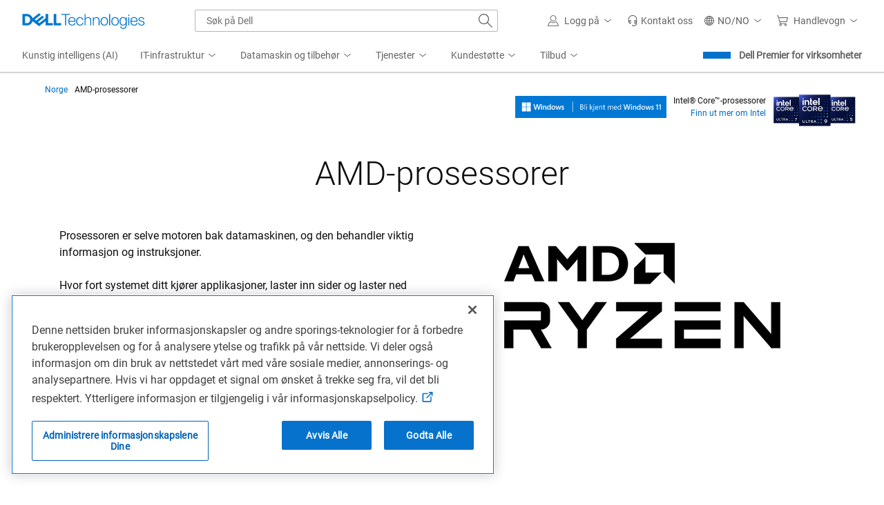

--- FILE ---
content_type: text/html; charset=utf-8
request_url: https://www.dell.com/no-no/lp/hmc-amd-processor
body_size: 55726
content:

    <!DOCTYPE html>
    <html class="cp" lang="nb-no" dir="ltr">

    <head>
        <meta charset="utf-8" />
        <meta http-equiv="X-UA-Compatible" content="IE=Edge,chrome=1" />
        <meta name="viewport" content="width=device-width, initial-scale=1.0" />
        <meta http-equiv="x-dns-prefetch-control" content="on" />
            <link rel="preconnect" href="//uicore.dellcdn.com" crossorigin />
            <link rel="preconnect" href="//fcs.dellcdn.com"  />
            <link rel="preconnect" href="//afcs.dellcdn.com" crossorigin />
            <link rel="preconnect" href="//i.dell.com" crossorigin />
            <link rel="preconnect" href="//nexus.dell.com" crossorigin />
            <link rel="preconnect" href="//nexus.ensighten.com"  />
            <link rel="preconnect" href="//cdnssl.clicktale.net"  />
            <link rel="preconnect" href="//sm.dell.com"  />
            <link rel="dns-prefetch" href="//uicore.dellcdn.com" />
            <link rel="dns-prefetch" href="//fcs.dellcdn.com" />
            <link rel="dns-prefetch" href="//afcs.dellcdn.com" />
            <link rel="dns-prefetch" href="//i.dell.com" />
            <link rel="dns-prefetch" href="//nexus.dell.com" />
            <link rel="dns-prefetch" href="//nexus.ensighten.com" />
            <link rel="dns-prefetch" href="//cdnssl.clicktale.net" />
            <link rel="dns-prefetch" href="//sm.dell.com" />
        <title>AMD-prosessorer | Dell Norge</title>
        <meta name="COUNTRY" content="no" />
        <meta name="LANGUAGE" content="no" />
        <meta name="SEGMENT" content="bsd" />
        <meta name="SegmentDisplay" content="" />
        <meta name="CUSTOMERSET" content="nobsdt1" />
        <meta name="REGION" content="emea" />
        <meta name="CollectionId" content="2ce35e5f-49b8-4d61-b37b-f418676ad641" />
        <meta name="InstanceId" content="hmc-amd-processor" />
        <meta name="DocumentId" content="c6186fc6-3f19-415d-8a40-d2efffb22756" />
        <meta name="documentversion" content="4.0" />
        <meta name="isMock" content="false" />
        <meta name="assetbaseurl" content="//www.dell.com/cdn/assets/csb/campaignpage/bundles/2.0.0.23060" />
        <meta name="cmsurl" content="http://contentstudio.dell.com/itemv2/details?collectionid=2ce35e5f-49b8-4d61-b37b-f418676ad641&amp;id=c6186fc6-3f19-415d-8a40-d2efffb22756" />
        <meta name="refreshurl" content="https://campaign-messagebroker-prod.g5p.pcf.dell.com/campaignrefresh/2ce35e5f-49b8-4d61-b37b-f418676ad641/no/no/bsd/nobsdt1/hmc-amd-processor" />
        <meta name="refreshdate" content="2024-01-24T16:04:41.2092549Z" />
        <meta name="publishdate" content="2024-01-10T14:50:41.8447777Z" />
        <meta name="TITLE" content="AMD-prosessorer | Dell Norge" />
        <meta name="DESCRIPTION" content="-" />
        <meta name="KEYWORDS" content="-" />
        <meta name="robots"
              content="noindex,follow" />
        <meta name="contType" content="shopcampaignpage" />
        <meta name="waapplicationname" content="shop" />
        <meta name="wacontroller" content="campaignpage|hmc-amd-processor" />
        <meta name="applicationname" content="Browse:Campaign Page(STP)" />
        <meta name="PAGENAME"
              content="no|no|bsd|nobsdt1|stp|shop|campaignpage|hmc-amd-processor" />
        <meta property="og:title" content="AMD-prosessorer | Dell Norge" />
        <meta property="og:description" content="-" />
        <meta property="og:type" content="website" />
        <meta property="og:image"
              content="https://i.dell.com/is/image/DellContent/content/dam/images/logos/dell-technologies/stacked/digital/delltech-logo-stk-blue-rgb.png?wid=1346&amp;hei=710&amp;fit=fit" />
        <meta property="og:url" content="https://www.dell.com/no-no/lp/hmc-amd-processor" />
        <meta property="og:site_name" content="Dell" />
        <meta name="twitter:title" content="AMD-prosessorer | Dell Norge" />
        <meta name="twitter:description" content="-" />
        <meta name="twitter:image"
              content="https://i.dell.com/is/image/DellContent/content/dam/images/logos/dell-technologies/stacked/digital/delltech-logo-stk-blue-rgb.png?wid=1346&amp;hei=710&amp;fit=fit" />
        <meta name="twitter:card" content="summary" />
        <meta name="twitter:url" content="https://www.dell.com/no-no/lp/hmc-amd-processor" />
        <meta name="twitter:site" content="@Dell" />
        <meta name="bodyhiding" content="false" />
        <meta name="generator" content="Dell Buyer Campaign Page Build Version: 2.0.0.23060 Built On: 11.07.2025 10:29:33 GMT&#x2B;00:00" />
        <meta name="AppVersion" />
        <meta name="environment" content="Production" />
        <meta name="dc" content="dell" />
        <link rel="canonical" href="https://www.dell.com/no-no/lp/hmc-amd-processor" />

            <link rel="stylesheet" href="https://www.dell.com/cdn/assets/shop/styles/global-fonts.min.e60b64122fd0da6a762b2a8a507abcd7.css" />
            <link rel="stylesheet" href="https://www.dell.com/cdn/assets/shop/styles/global-reboot.min.fe4386658008dd3f7be5f79da28c9711.css" />
            <link rel="stylesheet" href="https://www.dell.com/cdn/assets/shop/styles/global-smart-modal.min.745779721ec2afc779478842f4b616e0.css" />
            <link rel="stylesheet" href="https://www.dell.com/cdn/assets/shop/styles/global-smart-popover.min.d4f148d44d7f40b762233435fb603334.css" />
                <link rel="stylesheet" href="https://www.dell.com/cdn/assets/shop/styles/global-smart-tooltip.min.7f78cf0cc2cdf1ec7781e2d94a5e8e0c.css" />
				            <link rel="preload" as="font" href="https://www.dell.com/dds/assets/fonts/2.137.1/Roboto-Light_l.woff2" type="font/woff2" crossorigin="anonymous"/>
				            <link rel="preload" as="font" href="https://www.dell.com/dds/assets/fonts/2.137.1/Roboto-Regular_l.woff2" type="font/woff2" crossorigin="anonymous"/>


        <script type="text/javascript">
            var Dell = window.Dell || {};
            Dell.Metrics = Dell.Metrics || {};
            Dell.Metrics.sc = Dell.Metrics.sc || {};
            Dell.Metrics.sc.country = "no";
            Dell.Metrics.sc.language = "no";
            Dell.Metrics.sc.segment = "bsd";
            Dell.Metrics.sc.customerset = "nobsdt1";
            Dell.Metrics.sc.pagename = "no|no|bsd|nobsdt1|stp|shop|campaignpage|hmc-amd-processor";
            Dell.Metrics.sc.waapplicationname = "shop";
            Dell.Metrics.sc.wacontroller = "campaignpage";
            Dell.Metrics.sc.applicationname = "Browse:Campaign Page(STP)";
            Dell.Metrics.sc.cms = "stp";
            Dell.Metrics.sc.dc = "dell";
            Dell.Metrics.sc.module = "csb_campaignpage";
            Dell.Metrics.sc.prod = "true";
            Dell.Metrics.sc.s_account = "dellglobalonline";
            Dell.Metrics.sc.visitorapito = "4000";
            Dell.Metrics.sc.bodyhiding = "false";
            Dell.Metrics.sc.title = "AMD-prosessorer | Dell Norge";
            Dell.Metrics.sc.instanceId = "hmc-amd-processor";
            Dell.Metrics.sc.bcvideo = "false";
            Dell.apiUrl = { UserState: "//www.dell.com/csbapi/{0}/masthead/external/usercontext" };
            window.supresscontactdrawer = false;
        </script>
            <script>var dellScriptLoader = (function () {
	"use strict";

	var scriptsArray = [];
	var urlRegex = /^(https:\/\/www\.|https:\/\/|\/\/|\/)?[a-z0-9]+([\-\.]{1}[a-z0-9]+)*\.[a-z]{2,5}(:[0-9]{1,5})?(\/.*)?$/; //exit if not a url or an array

	function scriptsArrayCopy() {
		return JSON.parse(JSON.stringify(scriptsArray));
	}

	//check for valid url
	function isValidUrl(url) {
		return typeof url === "string" && urlRegex.test(url);
	}

	//check for array
	function isValidArray(scripts) {
		return Array.isArray(scripts);
	}

	function load(scripts) {
		if (!(isValidUrl(scripts) || isValidArray(scripts))) {
			return;
		}

		//single url being passed
		if (isValidUrl(scripts)) {
            scriptsArray.push(scripts);
            return;
		}

		//handling of array
		if (isValidArray(scripts)) {
			for (var i = 0; i < scripts.length; ++i) {
				var _script = scripts[i];

				//if array of strings
				if (typeof _script === "string" && isValidUrl(_script)) {
                    scriptsArray.push({ url: _script });
                    continue;
				}

				//if array of objects with url and order
                if (_script.hasOwnProperty("url") && _script.hasOwnProperty("order") && !isNaN(Number(_script.order))) {
					_script.order = Number(_script.order);
					scriptsArray.push(_script);
					continue;
				}

				//if array of objects with only url
                if (_script.hasOwnProperty("url") && isValidUrl(_script.url)) {
                    scriptsArray.push(_script);
                    continue;
				}
			}
		}
	}

	return Object.freeze({
		load: load,
		scriptsArrayCopy: scriptsArrayCopy
	});
})();
</script>
        <script src="//www.dell.com/cdn/assets/tnt/adobebundle/shop/bundle_toggle.min.js" type="text/javascript"></script>

    <link rel="preload" href="/cVUzB1-KA_z0patBWiSUjyEAG4M/7m9z6wJXfYDXrhaV9S/C3IsAg/ACoABHQ/sQDIB" as="script" type="text/javascript" fetchpriority="low"></head>

    <body>

            <section id="masthead" aria-label="dell masthead">
                


<!--wmm:ignore-->
    <style nonce="">@charset "UTF-8";.UMH .mh-cart.empty .icon:before{display:none}.UMH .mh-cart .icon:before{content:attr(mh-bubble-count)}@media only screen and (min-width:0){.UMH .mh-cart .icon{display:block}.UMH .mh-cart .icon:before{right:-3px;top:-2px}}.UMH .mh-cart-dropdown{border-bottom:1px solid #f9f9f9;box-sizing:border-box;z-index:100}.UMH .mh-cart-dropdown .dropdown-title{padding:16px 16px 0}.UMH .mh-cart-dropdown a{display:block;text-decoration:none}.UMH .mh-cart-empty{display:none}.UMH .mh-cart.empty .mh-cart-empty{display:block}.UMH .mh-cart.empty .mh-cart-loaded{display:none}.UMH .mh-cart-empty-label{border-bottom:1px solid #c8c9c7;padding-bottom:80px}.UMH .mh-cart-content .mh-ct-dd-cartInfo{color:#636363;line-height:20px}.UMH .mh-cart-content .mh-ct-dd-cartInfo>span{padding:0 16px}.UMH .mh-cart-content ul{list-style-type:none;margin:0;padding:0}.UMH .mh-cart-content a{color:#444}.UMH .mh-cart-list-item{padding:0 16px}.UMH .mh-cart-list-item a{border-bottom:1px solid #c8c9c7;color:#0e0e0e;line-height:20px;outline-width:0}.UMH .mh-cart-list-item .mh-ct-hp-subtotal-wrap .mh-cart-category-label{color:#0e0e0e;font-size:.875em}.UMH .mh-cart-list-item .mh-ct-hp-subtotal-wrap .mh-cart-subtotal{color:#0e0e0e}.UMH .mh-cart-list-item:last-child{align-items:center;display:flex;padding:0}.UMH .mh-cart-list-item:last-child a{border-bottom:none;color:#636363;width:100%}.UMH.user-is-tabbing .mh-cart-list-item a:focus{outline:1px solid #00468b}.UMH .mh-cart-subtotal{display:flex;justify-content:space-between}.UMH .mh-cart-category-label{font-size:.875em;line-height:20px}.UMH .mh-cart-category-label .mh-saved-carts-count{display:inline-block;margin-left:4px}.UMH .mh-saved-subtotal-label{font-size:.75em;line-height:20px}.UMH .mh-saved-subtotal-price{font-size:.75em;font-weight:700;text-align:right}@media only screen and (min-width:0){.UMH .mh-cart-dropdown{width:auto}.UMH .mh-cart-dropdown .mh-close{padding:16px}.UMH .mh-cart-dropdown h2.dropdown-title{display:none}.UMH .mh-cart-list-item a{padding:14px 0}.UMH .mh-cart-list-item:last-child a{padding:12px 16px}}@media only screen and (min-width:1024px){.UMH .mh-cart-dropdown{height:auto;width:256px}.UMH .mh-cart-dropdown h2.dropdown-title{display:block}.mh-cart-list-item a{padding:10px 0}.mh-cart-list-item:hover{background-color:#f0f0f0}.mh-cart-list-item:last-child a{padding:18px 16px}}.UMH .mh-close{display:flex;justify-content:flex-end}.UMH .mh-close a{display:inline-flex;height:15px;line-height:15px}.UMH .mh-close svg{height:15px;width:15px}@media only screen and (min-width:1024px){.UMH .mh-close{display:none}}.UMH .mh-contact{display:none}.UMH .mh-contact label{fill:#636363;color:#636363}.UMH .mh-contact>button>span:before{margin-right:6px}.UMH .mh-contact-nav>button>span:before{margin-right:9px}.UMH .menu-list-item>.mh-contact-btn,.UMH .mh-contact-icon .mh-flyout-wrapper>.mh-contact-btn{height:56px}.UMH .menu-list-item>.mh-contact-btn>span:before,.UMH .mh-contact-icon .mh-flyout-wrapper>.mh-contact-btn>span:before{background-image:url("data:image/svg+xml;charset=utf-8,%3Csvg width='16' height='16' viewBox='0 0 32 32' fill='none' xmlns='http://www.w3.org/2000/svg'%3E%3Cpath d='M16 0c-.138-.006-.3-.009-.463-.009-6.602 0-11.974 5.271-12.136 11.834v8.755h1.54v.34a4.26 4.26 0 0 0 4.26 4.26h2V14h-2a4.26 4.26 0 0 0-3.649 2.1l-.011.02v-4.28c.161-5.397 4.575-9.711 9.996-9.711.163 0 .326.004.487.012l-.023-.001c.168-.01.363-.016.561-.016 5.391 0 9.769 4.335 9.839 9.709v4.287A4.267 4.267 0 0 0 22.805 14h-2.004v11.18h2a4.26 4.26 0 0 0 3.649-2.1l.011-.02v3.42l-6.46 3.38h-2.94V28h-2.12v4h5.62l8-4.24v-16C28.434 5.231 23.111-.013 16.563-.013c-.198 0-.394.005-.59.014L16.001 0zM7.08 18.26v-.003a2.12 2.12 0 0 1 1.994-2.116h.006v6.9a2.121 2.121 0 0 1-2-2.117v-.004zm17.84 2.66v.003a2.12 2.12 0 0 1-1.994 2.116h-.006v-6.9c1.118.065 2 .988 2 2.117v.004z' fill='%23636363'/%3E%3C/svg%3E");background-position:50%;background-repeat:no-repeat;background-size:16px 16px;content:"";display:inline-block;height:16px;margin-right:4px;padding:4px;width:16px}@media only screen and (min-width:0){.UMH .mh-contact-icon.mh-contact-btn{height:auto!important}.UMH .mh-contact-icon.mh-contact-btn>span{align-items:center;display:flex}.UMH .mh-contact-icon.mh-contact-btn>span:before{margin-right:12px;position:relative}}@media only screen and (min-width:1024px){.UMH .mh-contact{display:block}}.UMH .flyoutOverlay{background:#000;content:"";cursor:pointer;display:none;height:calc(100vh - 58px);left:0;opacity:.5;position:fixed;width:100%;z-index:1000}.UMH .mh-utility-dwell-path{background-color:transparent;clip-path:polygon(100% 0,0 100%,100% 100%);display:none;left:-99%;position:absolute;top:0}.UMH .mh-utility-dwell-path:after,.UMH .mh-utility-dwell-path:before{display:none!important}.UMH .mh-flyout-wrapper{position:relative}.UMH .mh-flyout-wrapper>a[aria-expanded=true]{background:#f5f6f7}.UMH .mh-flyout-link{align-items:center;background-color:transparent;border:none;display:block;justify-content:center;padding:0;position:relative;text-decoration:none}.UMH .mh-flyout-link .icon{background:0 0;display:flex;position:relative}.UMH .mh-flyout-link .icon:before{background-color:#0672cb;border-radius:50%;color:#fff;display:block;font-size:.5em;font-weight:500;height:12px;line-height:12px;position:absolute;text-align:center;width:12px}.UMH .mh-flyout-link .label{font-size:.875em;padding:0}.UMH .mh-flyout-link:focus{outline-width:0}.UMH .mh-flyout-link~.flyout{background:#fff;border-radius:2px;box-shadow:0 4px 16px rgba(0,43,85,.12);box-sizing:border-box;height:auto;right:-1px;text-align:left;z-index:1001}.UMH .mh-flyout-link>span{align-items:center;cursor:pointer;height:100%;justify-content:center;width:100%}.UMH .mh-flyout-link>span:after{content:"";height:12px;top:40%;transition:transform .2s linear;width:12px}#mh-unified-footer.user-is-tabbing .mh-flyout-link:focus,.UMH.user-is-tabbing .mh-flyout-link:focus{box-shadow:0 0 0 1px #00468b}@media only screen and (min-width:0){.UMH .mh-top .right-column .mh-flyout-link:hover{border-bottom:2px solid #636363}.UMH .mh-flyout-link{height:58px;position:static;width:48px}.UMH .mh-flyout-link .icon svg{height:24px;width:24px}.UMH .mh-flyout-link>span{display:block;padding:17px 12px}.UMH .mh-flyout-link>span .label,.UMH .mh-flyout-link>span:after{display:none}.UMH .mh-flyout-link>span>span:not(.label){margin-right:0}.UMH .mh-flyout-link~.flyout{bottom:0;max-width:320px;overflow-x:hidden;overflow-y:auto;position:fixed;right:0;top:58px;transform:translateX(110%);transition:transform .3s ease-out;width:320px;will-change:transform}.UMH .mh-flyout-link:hover .UMH .mh-flyout-link~.flyout.hide{background:0 0}.UMH .mh-flyout-link:hover .UMH .mh-flyout-link~.flyout.hide>*{transform:translateX(0)}.UMH .mh-flyout-link.show~.flyoutOverlay,.UMH .mh-flyout-link[aria-expanded=true]~.flyoutOverlay{display:block}.UMH .mh-flyout-link.show~.flyout,.UMH .mh-flyout-link[aria-expanded=true]~.flyout{transform:translateX(0)}}@media only screen and (min-width:1024px){.UMH .mh-top .right-column .mh-flyout-link:hover{border-bottom:0}.UMH .mh-bottom .flyoutOverlay{position:absolute;top:var(--overlayTop)}.UMH .mh-bottom .utilityTop{top:58px}.UMH .mh-flyout-wrapper .mh-flyout-link{height:56px;padding:0 8px;width:auto}.UMH .mh-flyout-wrapper .mh-flyout-link .icon:before{right:-4px!important;top:-4px!important}.UMH .mh-flyout-wrapper .mh-flyout-link svg{height:16px;width:16px}.UMH .mh-flyout-wrapper .mh-flyout-link~.flyout{display:none;transition:none}.UMH .mh-flyout-wrapper .mh-flyout-link>span{display:flex;padding:0}.UMH .mh-flyout-wrapper .mh-flyout-link>span .label,.UMH .mh-flyout-wrapper .mh-flyout-link>span:after{display:block}.UMH .mh-flyout-wrapper .mh-flyout-link>span>span:not(.label){margin-right:8px}.UMH .mh-flyout-wrapper .mh-flyout-link[aria-expanded=true]~.flyoutOverlay{display:none}.UMH .mh-flyout-wrapper .mh-flyout-link[aria-expanded=true] span:after{transform:rotate(-180deg)}.UMH .mh-flyout-wrapper .mh-flyout-link[aria-expanded=true]~.flyout{border:1px solid #f9f9f9;bottom:auto;display:block;font-size:1em;height:auto;margin-top:0;max-width:none;min-height:50px;overflow-y:visible;position:absolute;top:auto;width:auto}}header#unified-masthead{font-size:16px!important}.UMH{background-color:#fff;border-bottom:2px solid #d2d2d2;display:flex;flex-direction:column;font-display:swap;font-family:Roboto,Arial,Helvetica,sans-serif;position:relative;width:100%;z-index:1000}.UMH,.UMH *,.UMH :after,.UMH :before{box-sizing:border-box}.UMH .mh-top{height:56px;justify-content:space-between;position:relative}.UMH .mh-top,.UMH .mh-top .left-column,.UMH .mh-top .right-column{align-items:center;display:flex}.UMH .mh-top .left-column{flex:1}.UMH .mh-top .left-column .mh-mobile-nav-toggle{-webkit-tap-highlight-color:transparent;align-items:center;background-color:transparent;border-radius:0;border-width:0;cursor:pointer;display:flex;justify-content:center;padding:18px 14px}.UMH .mh-top .left-column .mh-mobile-nav-toggle.mh-nav-open,.UMH .mh-top .left-column .mh-mobile-nav-toggle.open,.UMH .mh-top .left-column .mh-mobile-nav-toggle:hover{background:#f0f0f0;border-bottom:2px solid #636363}.UMH .mh-top .left-column .mh-mobile-nav-toggle:hover{margin-bottom:-2px}.UMH .mh-top .left-column .mh-mobile-nav-toggle.open:hover{margin-bottom:0}.UMH .mh-top .left-column .mh-mobile-nav-toggle .mh-nav-menu-icon{border:none;cursor:pointer;display:flex;height:20px;position:relative;transform:rotate(0);transition:transform .5s ease-in-out;width:20px;will-change:transform}.UMH .mh-top .left-column .mh-mobile-nav-toggle .mh-nav-menu-icon span{background:#636363;border-radius:2px;display:block;height:2px;left:0;opacity:1;position:absolute;transform:rotate(0);transition:transform .25s ease-in-out;width:100%}.UMH .mh-top .left-column .mh-mobile-nav-toggle .mh-nav-menu-icon span:first-child{top:0}.UMH .mh-top .left-column .mh-mobile-nav-toggle .mh-nav-menu-icon span:nth-child(2),.UMH .mh-top .left-column .mh-mobile-nav-toggle .mh-nav-menu-icon span:nth-child(3){top:8px}.UMH .mh-top .left-column .mh-mobile-nav-toggle .mh-nav-menu-icon span:nth-child(4){top:16px}.UMH .mh-top .left-column .mh-mobile-nav-toggle.open .mh-nav-menu-icon span:first-child{left:50%;top:10px;width:0}.UMH .mh-top .left-column .mh-mobile-nav-toggle.open .mh-nav-menu-icon span:nth-child(2){left:-12.5%;transform:rotate(45deg);width:125%}.UMH .mh-top .left-column .mh-mobile-nav-toggle.open .mh-nav-menu-icon span:nth-child(3){left:-12.5%;transform:rotate(-45deg);width:125%}.UMH .mh-top .left-column .mh-mobile-nav-toggle.open .mh-nav-menu-icon span:nth-child(4){left:50%;top:10px;width:0}.UMH .mh-top .left-column .mh-header-wrapper{display:flex;flex:1}.UMH .mh-top .left-column .mh-logo a{display:flex;padding:8px}.UMH .mh-top .left-column .mh-logo a:focus{outline:1px solid #00468b}.UMH .mh-top .left-column .mh-logo a.dellLogoWrapper svg{fill:#0477cf}.UMH .mh-top .center-column{justify-content:space-evenly;position:absolute;top:calc(100% + 8px);width:100%}.UMH .mh-top .right-column{display:flex}.UMH .mh-top .right-column .country-selector,.UMH .mh-top .right-column .language-switcher-compact-model{display:none}.UMH .mh-top .dropdown-title{color:#636363;font-size:1em;font-weight:700;line-height:24px;margin:0 0 16px}.UMH>*{font-display:swap;font-family:Roboto,Arial,Helvetica,sans-serif}.UMH .mh-overlay-background{background-color:rgba(0,0,0,.7);display:none;height:100%;position:absolute;width:100%;z-index:999}.UMH .mh-overlay-background.show{display:block}.UMH .skip-nav-link{align-items:center;background:#0063b8;border-radius:2px;color:#fff;display:flex;flex:none;font-size:1em;font-weight:500;justify-content:center;line-height:24px;margin:10px 0 0 10px;opacity:0;padding:12px 16px;position:absolute;text-decoration:none;transform:translateY(-150%);z-index:1000}.UMH .skip-nav-link:focus{border:2px solid #fff;opacity:1;outline:1px solid #00468b;outline-offset:0;transform:translateY(0)}.mh-ele-fixed-pos{position:fixed!important;top:0}@media only screen and (min-width:0){.UMH{padding-top:0}.UMH .mh-top{height:58px}.UMH .mh-top .left-column .mh-mobile-nav-toggle{margin-left:4px}.UMH .mh-top .left-column .mh-logo{padding:0}.UMH .mh-top .left-column .mh-logo a.delltechLogoWrapper{padding:20px 12px}.UMH .mh-top .left-column .mh-logo a{padding:9px 12px}.UMH .mh-bottom.non-commerce{height:0}.UMH .mh-bottom{height:68px}.UMH .right-column{margin-right:4px}.UMH[data-state=mobile-expanded]{position:fixed;top:0}.UMH[data-state=mobile-expanded] .mh-search{z-index:-1}.UMH[data-state=mobile-expanded] .mh-bottom>.flyoutOverlay{display:block}.UMH[data-state=mobile-expanded] .mh-nav{transform:translateX(0)}.UMH[data-state=mobile-expanded] .mh-nav .divider{padding:16px}.UMH[data-state=mobile-expanded] .mh-nav nav>ul{position:fixed}.UMH[data-state=mobile-expanded] .mh-nav .divider:before{border-bottom:1px solid #c8c9c7;content:"";display:block;width:100%}.UMH[data-state=mobile-expanded] .mh-nav .mob-country-selector{display:flex!important}.UMH[data-state=mobile-expanded] .mh-nav .mob-country-selector .country-selector{display:flex}.UMH[data-state=mobile-expanded] .mh-nav .mob-country-selector .flyout{display:none}}@media only screen and (min-width:768px){.UMH .mh-top .left-column .mh-logo a.delltechLogoWrapper{padding:16px 12px 18px}.UMH .mh-top .left-column .mh-logo a.delltechLogoWrapper svg.dellTechLogo{enable-background:new 0 0 1017 132;height:23px;width:182px}.UMH .mh-top .left-column .mh-logo a.delltechLogoWrapper svg.dellTechLogo path{fill:#0076ce}.UMH .mh-bottom{height:0;width:100%}}@media only screen and (min-width:1024px){.UMH{padding-top:2px}.UMH .mh-top{height:auto;margin:0 24px}.UMH .mh-top .left-column .mh-logo{padding:0}.UMH .mh-top .left-column .mh-logo a.delltechLogoWrapper{align-items:center;height:56px;padding:0 6px}.UMH .mh-top .left-column .mh-logo a.delltechLogoWrapper svg.dellTechLogo{height:23px;padding:0;width:182px}.UMH .mh-top .left-column .mh-mobile-nav-toggle{display:none}.UMH .mh-top .right-column{justify-content:flex-end;margin-right:0}.UMH .mh-top .right-column .label{color:#636363;font-size:.875em;font-weight:400;line-height:20px;margin-bottom:0;padding:0;text-transform:none}.UMH .mh-top .right-column .mh-label{color:#636363;font-size:1em;font-weight:400;line-height:20px;text-transform:none}.UMH .mh-top .right-column .mh-flyout-link:hover .label{color:#0e0e0e}.UMH .mh-top .right-column .mh-flyout-link .icon{height:16px;width:16px}.UMH .mh-top .right-column .mh-contact-dropdown .mh-contact-list-item .mh-contact-flyout-icon{padding-right:0}.UMH .mh-top .right-column .mh-contact-dropdown .mh-contact-list-item .label{display:inline-block;font-size:.875em;margin-left:14px}.UMH .mh-top .right-column .country-selector,.UMH .mh-top .right-column .language-switcher-compact-model{display:block}.UMH .mh-bottom{display:block;height:auto;max-height:70px}.UMH .mh-bottom.non-commerce{height:46px}}.mh-nav .mh-menu-chevron.left{background-position:50%;height:20px;margin-right:6px;transform:rotate(180deg);width:20px}.mh-nav nav .child-nav>button:after{content:"";display:block;padding:15px;position:absolute;right:0}.mh-nav nav a,.mh-nav nav button{word-wrap:break-word;color:#636363;display:flex;font-size:1em;justify-content:flex-start;text-decoration:none}.mh-nav nav button{background-color:transparent;border:0;cursor:pointer;padding:0;text-align:left}.mh-nav nav ul{list-style-type:none;margin:0;padding:0}.mh-nav nav li{-webkit-tap-highlight-color:transparent;cursor:pointer;font-weight:400}.mh-nav nav li a:focus,.mh-nav nav li button:focus{outline:1px solid #00468b}.mh-nav nav ul.sub-nav{background-color:#fff;top:46px;z-index:1001}.mh-nav nav ul.sub-nav li>ul.sub-nav{background-color:#f0f0f0}.mh-nav nav ul.sub-nav li>ul.sub-nav li>ul.sub-nav{background-color:#e0e1e2}.mh-nav nav ul.sub-nav .mh-hide-mob-links{display:none}.mh-nav .deals-menu>button.mh-hide{display:block!important}.mh-nav .mh-top-nav{display:flex;justify-content:space-between;width:100%}@media only screen and (min-width:0){.mh-nav{background-color:#fff;box-shadow:0 3px 8px rgba(0,43,85,.12);height:calc(100% - 58px);position:fixed;transform:translateX(-110%);transition:transform .3s ease-out;width:320px;will-change:transform;z-index:1001}.mh-nav,.mh-nav nav,.mh-nav nav>ul{overflow-x:hidden}.mh-nav nav>ul{height:100%;overflow-y:auto;padding-top:48px;width:320px}.mh-nav nav>ul>li:hover{background:#f5f6f7}.mh-nav nav>ul>li.divider:hover{background:0 0}.mh-nav nav>ul>li>a>span{word-wrap:break-word;padding-right:20px}.mh-nav nav>ul>li[aria-expanded=true]>.sub-nav,.mh-nav nav>ul>li[aria-expanded=true]>.sub-nav>li{pointer-events:auto}.mh-nav nav>ul>li[aria-expanded=true]>.sub-nav>li:hover{background:#f0f0f0}.mh-nav nav>ul>li[aria-expanded=true]>.sub-nav>li:not(.child-nav) a,.mh-nav nav>ul>li[aria-expanded=true]>.sub-nav>li[aria-expanded=true]>.sub-nav,.mh-nav nav>ul>li[aria-expanded=true]>.sub-nav>li[aria-expanded=true]>.sub-nav>li{pointer-events:auto}.mh-nav nav>ul>li[aria-expanded=true]>.sub-nav>li[aria-expanded=true]>.sub-nav>li:hover{background:#e0e1e2}.mh-nav nav>ul>li[aria-expanded=true]>.sub-nav>li[aria-expanded=true]>.sub-nav>li:not(.child-nav) a,.mh-nav nav>ul>li[aria-expanded=true]>.sub-nav>li[aria-expanded=true]>.sub-nav>li[aria-expanded=true]>.sub-nav,.mh-nav nav>ul>li[aria-expanded=true]>.sub-nav>li[aria-expanded=true]>.sub-nav>li[aria-expanded=true]>.sub-nav>li,.mh-nav nav>ul>li[aria-expanded=true]>.sub-nav>li[aria-expanded=true]>.sub-nav>li[aria-expanded=true]>.sub-nav>li a{pointer-events:auto}.mh-nav nav>ul>li>.sub-nav,.mh-nav nav>ul>li>.sub-nav>li{pointer-events:none}.mh-nav nav>ul>li>.sub-nav>li a{word-wrap:break-word;padding-right:20px;pointer-events:none}.mh-nav nav>ul>li>.sub-nav>li a.dell-chat-link-setup{padding-right:0}.mh-nav nav>ul>li>.sub-nav>li a,.mh-nav nav>ul>li>.sub-nav>li li,.mh-nav nav>ul>li>.sub-nav>li ul{pointer-events:none}.mh-nav nav>ul>li>.sub-nav>li[aria-expanded=true]>.sub-nav-wrapper>.sub-nav,.mh-nav nav>ul>li>.sub-nav>li[aria-expanded=true]>.sub-nav-wrapper>.sub-nav a{pointer-events:auto}.mh-nav nav a,.mh-nav nav button{font-size:1em}.mh-nav nav .menu-list-item .nav-title{color:#0e0e0e;font-weight:600}.mh-nav nav ul{display:block;flex-direction:column}.mh-nav nav ul li{align-items:center;display:block;padding:13px 16px}.mh-nav nav ul li[aria-expanded=true] .country-list-container>li[aria-expanded=true]>.sub-nav-wrapper>.sub-nav,.mh-nav nav ul li[aria-expanded=true]>.sub-nav{display:flex!important;transform:translateZ(0);transition:transform .3s ease-out,visibility .1s ease-out;visibility:visible}.mh-nav nav ul li .chevron-csel-mob{float:right;transform:scale(1.89) rotate(-90deg)}.mh-nav nav ul li.mh-back-list-item{display:flex}.mh-nav nav ul li.mh-back-list-item .mh-back-button{align-items:center;background:0 0;border:none;display:inline-flex;justify-content:flex-start;width:100%}.mh-nav nav ul li ul.sub-nav{height:100%;left:0;overflow-x:hidden;overflow-y:auto;position:fixed;top:0;transform:translate3d(100%,0,0);transition:transform .3s ease-out,visibility .4s ease-out;visibility:hidden;width:320px;will-change:transform}.mh-nav nav ul li ul.sub-nav .mh-hide-mob-links{display:flex}.mh-nav nav ul li ul.sub-nav .mh-mastheadTitle{color:#0e0e0e;font-weight:600}.mh-nav nav ul li:not(.child-nav){display:block}.mh-nav nav .mh-hide-mob-links,.mh-nav nav .mob-country-selector,.mh-nav nav .mob-language-switcher{display:flex}.mh-nav nav .child-nav>a,.mh-nav nav button{position:relative}.mh-nav nav a,.mh-nav nav button{display:block;width:100%}.mh-nav nav .child-nav>button:after{top:0}}@media only screen and (min-width:1024px){.mh-nav{background-color:transparent;box-shadow:none;font-size:1em;transform:none;transition:all 0s ease 0s;width:100%;will-change:unset;z-index:auto}.mh-nav,.mh-nav nav{height:auto;overflow-x:visible;position:relative}.mh-nav nav{display:inline-block;padding:0 16px}.mh-nav nav>ul{height:auto;overflow-x:visible;overflow-y:visible;position:static}.mh-nav nav>ul>li .sub-nav,.mh-nav nav>ul>li .sub-nav>li,.mh-nav nav>ul>li .sub-nav>li a,.mh-nav nav>ul>li .sub-nav>li li,.mh-nav nav>ul>li .sub-nav>li ul{pointer-events:auto}.mh-nav nav a,.mh-nav nav button{font-size:.875em}.mh-nav nav>ul>li:focus{outline:1px solid #00468b}.mh-nav nav>ul>li>a>span{word-wrap:break-word;padding-right:0}.mh-nav nav>ul>li:active{box-shadow:inset 0 -2px 0 #1d73c2}.mh-nav nav>ul>li.uActived,.mh-nav nav>ul>li:hover{background:#f5f6f7;box-shadow:inset 0 -2px 0 #707070}.mh-nav nav>ul>li.uActived.child-nav .mh-top-nav-button span:after,.mh-nav nav>ul>li:hover.child-nav .mh-top-nav-button span:after{transform:rotate(-180deg)}.mh-nav nav>ul>li.uActived>.uActived>li:hover,.mh-nav nav>ul>li.uActived>ul.sub-nav>li:hover,.mh-nav nav>ul>li:hover>.uActived>li:hover,.mh-nav nav>ul>li:hover>ul.sub-nav>li:hover{background:#f0f0f0}.mh-nav nav>ul>li.uActived>.uActived>li:hover>.uActived,.mh-nav nav>ul>li.uActived>.uActived>li:hover>ul.sub-nav,.mh-nav nav>ul>li.uActived>ul.sub-nav>li:hover>.uActived,.mh-nav nav>ul>li.uActived>ul.sub-nav>li:hover>ul.sub-nav,.mh-nav nav>ul>li:hover>.uActived>li:hover>.uActived,.mh-nav nav>ul>li:hover>.uActived>li:hover>ul.sub-nav,.mh-nav nav>ul>li:hover>ul.sub-nav>li:hover>.uActived,.mh-nav nav>ul>li:hover>ul.sub-nav>li:hover>ul.sub-nav{display:flex}.mh-nav nav>ul>li.uActived>.uActived>li:hover>.uActived li:hover,.mh-nav nav>ul>li.uActived>.uActived>li:hover>ul.sub-nav li:hover,.mh-nav nav>ul>li.uActived>ul.sub-nav>li:hover>.uActived li:hover,.mh-nav nav>ul>li.uActived>ul.sub-nav>li:hover>ul.sub-nav li:hover,.mh-nav nav>ul>li:hover>.uActived>li:hover>.uActived li:hover,.mh-nav nav>ul>li:hover>.uActived>li:hover>ul.sub-nav li:hover,.mh-nav nav>ul>li:hover>ul.sub-nav>li:hover>.uActived li:hover,.mh-nav nav>ul>li:hover>ul.sub-nav>li:hover>ul.sub-nav li:hover{background:#e0e1e2}.mh-nav nav>ul>li.uActived>.uActived>li:hover>.uActived li:hover>.uActived,.mh-nav nav>ul>li.uActived>.uActived>li:hover>.uActived li:hover>ul.sub-nav,.mh-nav nav>ul>li.uActived>.uActived>li:hover>ul.sub-nav li:hover>.uActived,.mh-nav nav>ul>li.uActived>.uActived>li:hover>ul.sub-nav li:hover>ul.sub-nav,.mh-nav nav>ul>li.uActived>ul.sub-nav>li:hover>.uActived li:hover>.uActived,.mh-nav nav>ul>li.uActived>ul.sub-nav>li:hover>.uActived li:hover>ul.sub-nav,.mh-nav nav>ul>li.uActived>ul.sub-nav>li:hover>ul.sub-nav li:hover>.uActived,.mh-nav nav>ul>li.uActived>ul.sub-nav>li:hover>ul.sub-nav li:hover>ul.sub-nav,.mh-nav nav>ul>li:hover>.uActived>li:hover>.uActived li:hover>.uActived,.mh-nav nav>ul>li:hover>.uActived>li:hover>.uActived li:hover>ul.sub-nav,.mh-nav nav>ul>li:hover>.uActived>li:hover>ul.sub-nav li:hover>.uActived,.mh-nav nav>ul>li:hover>.uActived>li:hover>ul.sub-nav li:hover>ul.sub-nav,.mh-nav nav>ul>li:hover>ul.sub-nav>li:hover>.uActived li:hover>.uActived,.mh-nav nav>ul>li:hover>ul.sub-nav>li:hover>.uActived li:hover>ul.sub-nav,.mh-nav nav>ul>li:hover>ul.sub-nav>li:hover>ul.sub-nav li:hover>.uActived,.mh-nav nav>ul>li:hover>ul.sub-nav>li:hover>ul.sub-nav li:hover>ul.sub-nav{display:flex}.mh-nav nav>ul>li.uActived>.uActived>li:hover>.uActived li:hover>.uActived li:hover,.mh-nav nav>ul>li.uActived>.uActived>li:hover>.uActived li:hover>ul.sub-nav li:hover,.mh-nav nav>ul>li.uActived>.uActived>li:hover>ul.sub-nav li:hover>.uActived li:hover,.mh-nav nav>ul>li.uActived>.uActived>li:hover>ul.sub-nav li:hover>ul.sub-nav li:hover,.mh-nav nav>ul>li.uActived>ul.sub-nav>li:hover>.uActived li:hover>.uActived li:hover,.mh-nav nav>ul>li.uActived>ul.sub-nav>li:hover>.uActived li:hover>ul.sub-nav li:hover,.mh-nav nav>ul>li.uActived>ul.sub-nav>li:hover>ul.sub-nav li:hover>.uActived li:hover,.mh-nav nav>ul>li.uActived>ul.sub-nav>li:hover>ul.sub-nav li:hover>ul.sub-nav li:hover,.mh-nav nav>ul>li:hover>.uActived>li:hover>.uActived li:hover>.uActived li:hover,.mh-nav nav>ul>li:hover>.uActived>li:hover>.uActived li:hover>ul.sub-nav li:hover,.mh-nav nav>ul>li:hover>.uActived>li:hover>ul.sub-nav li:hover>.uActived li:hover,.mh-nav nav>ul>li:hover>.uActived>li:hover>ul.sub-nav li:hover>ul.sub-nav li:hover,.mh-nav nav>ul>li:hover>ul.sub-nav>li:hover>.uActived li:hover>.uActived li:hover,.mh-nav nav>ul>li:hover>ul.sub-nav>li:hover>.uActived li:hover>ul.sub-nav li:hover,.mh-nav nav>ul>li:hover>ul.sub-nav>li:hover>ul.sub-nav li:hover>.uActived li:hover,.mh-nav nav>ul>li:hover>ul.sub-nav>li:hover>ul.sub-nav li:hover>ul.sub-nav li:hover{background:#d2d2d2}.mh-nav nav>ul>li.uActived>.uActived li.cta-link,.mh-nav nav>ul>li.uActived>ul.sub-nav li.cta-link,.mh-nav nav>ul>li:hover>.uActived li.cta-link,.mh-nav nav>ul>li:hover>ul.sub-nav li.cta-link{align-items:center;box-shadow:inset 0 1px 0 #c4c4c4;height:30px}.mh-nav nav>ul>li.uActived>.uActived .additional-nav-item,.mh-nav nav>ul>li.uActived>ul.sub-nav .additional-nav-item,.mh-nav nav>ul>li:hover>.uActived .additional-nav-item,.mh-nav nav>ul>li:hover>ul.sub-nav .additional-nav-item{background:#ebf1f6}.mh-nav nav ul li{align-items:stretch;padding:0}.mh-nav nav ul li ul.sub-nav{border:1px solid #c4c4c4;display:none;flex-direction:column;height:auto;left:auto;margin:0;overflow:visible;padding:0;position:absolute;top:var(--subNavTop);transform:none;visibility:visible;width:242px}.mh-nav nav ul li ul.sub-nav li{display:flex;padding:0}.mh-nav nav ul li ul.sub-nav li a,.mh-nav nav ul li ul.sub-nav li button{display:inline-block;padding:12px 22px 12px 16px;width:100%}.mh-nav nav ul li ul.sub-nav li.mh-back-list-item{display:none}.mh-nav nav ul li ul.sub-nav li>ul.sub-nav,.mh-nav nav ul li ul.sub-nav li>ul.sub-nav li>ul.sub-nav{left:240px;top:0}.mh-nav nav .mh-hide-mob-links{display:none!important}.mh-nav nav .mob-country-selector,.mh-nav nav .mob-language-switcher{display:none}.mh-nav nav .child-nav>button:after{top:12px}.mh-nav ul.mh-top-menu-nav{display:flex;flex-direction:row;height:100%;list-style-type:none;margin:0;padding:0;width:auto}.mh-nav ul.mh-top-menu-nav .mh-top-menu.child-nav>.mh-top-nav-button :after{content:"";display:block;height:20px;padding:0;position:absolute;right:15px;top:12px;transition:transform .3s cubic-bezier(0,.52,0,1);width:20px}.mh-nav ul.mh-top-menu-nav>.child-nav>button:after{display:none}.mh-nav ul.mh-top-menu-nav>li:hover>ul.sub-nav{display:flex}.mh-nav ul.mh-top-menu-nav li.uActived>ul.sub-nav{display:flex;transition-delay:.3s;visibility:visible!important}.mh-nav ul.mh-top-menu-nav button[aria-expanded=true]~ul.sub-nav{display:block}.mh-nav .mh-top-nav-button{align-items:center;background-color:transparent;border:none;cursor:pointer;display:flex;font-family:Roboto,Arial,Helvetica,sans-serif;justify-content:center;line-height:20px;padding:12px 36px 14px 16px;position:relative}.mh-nav .mh-top-nav-no-child{padding:12px 16px 14px}.premier-cta{align-items:center;display:flex}.premier-cta:hover{background:#f5f6f7}.premier-cta a{-webkit-tap-highlight-color:transparent;font-weight:700}.premier-cta a:active{box-shadow:inset 0 -2px 0 #1d73c2}.premier-cta a:focus{outline:1px solid #00468b}.premier-cta .blue-stripe{background-color:#0672cb;height:10px;margin-right:12px;width:40px}.mob-premier-cta{display:none}}@media screen and (min-width:0) and (max-width:1023px){.premier-cta{display:none}.mob-premier-cta{color:#636363;display:block;font-weight:700;letter-spacing:.5px;line-height:24px}}.UMH .mh-myaccount.auth .icon:before{content:"✓";font-weight:900;transform:rotate(10deg)}.UMH .mh-myaccount.auth .icon.green:before{background-color:#6ea204}.UMH .mh-myaccount.auth .icon.yellow:before{background-color:orange}.UMH .mh-myaccount.auth .icon.black:before{background-color:#000}.UMH .mh-myaccount.auth .icon.orange:before{background-color:orange}.UMH .mh-myaccount .mh-myaccount-btn .label{max-width:120px;overflow:hidden;text-overflow:ellipsis;white-space:nowrap}@media only screen and (min-width:0){.UMH .mh-myaccount .mh-myaccount-btn .icon:before{right:0;top:-2px}}.mh-myaccount-dropdown-wrap{color:#636363}.mh-myaccount-dropdown-wrap .dropdown-title{margin:0!important}.mh-myaccount-dropdown-wrap ul{margin:0;padding:0}.mh-myaccount-dropdown-wrap ul li{list-style:none}.mh-myaccount-dropdown-wrap a{outline:0;text-decoration:none}.mh-myaccount-auth-dropdown{display:none}.auth .mh-myaccount-auth-dropdown{display:block}.auth .mh-myaccount-unauth-dropdown{display:none}.auth .twocolumn .mh-ma-dd-tc-unauth{display:none}.auth .twocolumn .mh-ma-dd-tc-auth,.twocolumn .mh-ma-dd-tc-unauth{display:block}.twocolumn .mh-ma-dd-tc-auth{display:none}.twocolumn .mh-my-accnt-two-col-ctas .mh-myaccount-ctas a{display:block;width:100%}.twocolumn .mh-my-accnt-two-col-ctas .mh-myaccount-ctas .mh-btn{margin-top:16px}.mh-myaccount-unauth-dropdown{padding:16px}.mh-myaccount-unauth-dropdown ul li{list-style:disc;margin-left:14px;padding:0}.mh-myaccount-unauth-dropdown .dropdown-subtitle{margin:10px 0}.mh-myaccount-unauth-dropdown .mh-myaccount-ctas a{display:block;width:100%}.mh-myaccount-unauth-dropdown .mh-myaccount-ctas .mh-btn{margin-top:16px}.mh-myaccount-unauth-dropdown .mh-myaccount-additional-options{background-color:#f5f6f7;margin:0 -16px -16px;padding:0 16px 16px}.mh-myaccount-unauth-dropdown .mh-myaccount-additional-options .dropdown-subtitle{margin-top:16px;padding-top:16px}.mh-myaccount-unauth-dropdown .mh-myaccount-additional-options ul li{list-style:none;margin-left:0;padding-bottom:8px}.mh-myaccount-unauth-dropdown .mh-myaccount-additional-options a{color:#0672cb;outline-width:0}.mh-myaccount-dropdown-two-col{padding:16px}.mh-myaccount-auth-dropdown{padding:16px 16px 0}.mh-myaccount-auth-wrapper{display:flex}.mh-myaccount-auth-wrapper .mh-ma-col-2 ul li a,.mh-myaccount-auth-wrapper .mh-myaccount-first-column ul li a{margin:0 0 0 -16px;padding:10px 16px 10px 32px}.mh-myaccount-auth-wrapper>div ul li a{color:#636363;display:block;position:relative}.mh-myaccount-auth-wrapper>div ul li a:hover{background-color:#f0f0f0;color:#0e0e0e}.mh-myaccount-auth-wrapper>div ul li a .current{color:#0e0e0e}.mh-myaccount-auth-wrapper>div ul li .current:before{background-color:#007db8;border-radius:50%;content:"";display:inline-block;height:8px;left:15px;position:absolute;top:15px;width:8px}.auth-signout{box-sizing:border-box}.auth-signout .mh-btn{width:100%}.mh-myaccount-additional-options>ul li>a:focus-visible,.mh-myaccount-label-list li>a:focus-visible{box-shadow:0 0 0 1px #00468b}@media only screen and (min-width:0){.mh-flyout-link~.flyout>*{height:auto}.mh-myaccount-dropdown-wrap{display:none;font-size:1em;line-height:24px}.mh-myaccount-dropdown-wrap .dropdown-title-container .dropdown-title{padding:12px 0}.mh-myaccount-dropdown-wrap .mh-close{padding:16px 16px 0}.mh-myaccount-auth-dropdown,.mh-myaccount-dropdown-two-col,.mh-myaccount-unauth-dropdown{width:320px}.mh-myaccount-auth-wrapper{flex-direction:column}.mh-myaccount-auth-wrapper .mh-ma-col-2,.mh-myaccount-auth-wrapper .mh-myaccount-first-column{border-right:0}.mh-myaccount-auth-wrapper .mh-ma-col-2 .dropdown-title,.mh-myaccount-auth-wrapper .mh-myaccount-first-column .dropdown-title{padding:12px 0}.mh-myaccount-auth-wrapper>div ul li a{padding:12px 16px}.mh-myaccount-auth-dropdown .dropdown-title-container,.mh-myaccount-dropdown-two-col .dropdown-title-container{border-bottom:0}.auth-signout{padding:16px 0}}@media only screen and (min-width:1024px){.mh-flyout-link~.flyout>*{height:auto}.UMH .mh-top .mh-myaccount-dropdown-wrap .dropdown-title{font-size:1.142857em}.mh-myaccount-dropdown-wrap{display:block;font-size:.875em;font-weight:400;line-height:20px}.mh-myaccount-dropdown-wrap a[role=button]{font-size:1em}.mh-myaccount-dropdown-wrap .dropdown-title-container .dropdown-title{padding:0 0 16px}.mh-myaccount-unauth-dropdown{width:314px}.auth .mh-myaccount-auth-dropdown{width:100%}.auth .mh-myaccount-auth-dropdown .dropdown-title-container{border-bottom:1px solid #b6b6b6}.mh-myaccount-dropdown-two-col{width:513px}.mh-myaccount-dropdown-two-col .dropdown-title-container{border-bottom:1px solid #b6b6b6}.mh-myaccount-auth-wrapper{flex-direction:row;justify-content:space-between}.mh-myaccount-auth-wrapper .mh-myaccount-left-wrapper{border-right:1px solid #c8c9c7}.mh-myaccount-auth-wrapper>div{width:256.5px}.mh-myaccount-auth-wrapper>div ul li a{padding:10px 16px}.mh-myaccount-auth-dropdown.mh-myaccount-auth-dropdown-extra-wide{width:100%}.auth-signout,.mh-my-accnt-two-col-ctas{border-left:1px solid #c8c9c7;float:right;padding:16px 0 16px 16px;width:241.5px}.auth-signout{border-left:0}.mh-my-accnt-two-col-ctas{padding-top:0}.mh-my-accnt-two-col-ctas .auth-signout{padding-bottom:0}}.UMH .mh-search{align-items:center;border-radius:2px;height:48px;max-width:612px}.UMH .mh-search .searchOverlay{top:106px}.UMH .mh-search .srchZeroOpacity{opacity:0}.UMH .mh-search .mh-show-overlay~.searchOverlay{display:block}.UMH #mh-global-portal~.mh-top .mh-search .searchOverlay{top:146px}.UMH #mh-global-portal~.mh-search-only-mobile{top:98px}.UMH #mh-global-portal~.mh-search-only-mobile .searchOverlay{top:166px}.UMH .mh-search-input{background-color:#fff;border:1px solid #b6b6b6;border-radius:2px;box-sizing:border-box;color:#0e0e0e;font-weight:400;outline:0;padding:5px 98px 5px 16px;width:100%}.UMH .mh-search-input:focus{box-shadow:0 0 0 2px #fff,0 0 0 3px #00468b}.UMH .mh-search-input{-webkit-appearance:none;-webkit-border-radius:2px}.UMH input.mh-search-input:-moz-placeholder-shown,.UMH input.mh-search-input::-moz-placeholder{color:#6e6e6e;font-family:Roboto,Arial,Helvetica,sans-serif;font-style:normal}.UMH input.mh-search-input::placeholder,.UMH input.mh-search-input:placeholder-shown{color:#6e6e6e;font-family:Roboto,Arial,Helvetica,sans-serif;font-style:normal}.UMH input.mh-search-input[type=search]::-webkit-search-cancel-button,.UMH input.mh-search-input[type=search]::-webkit-search-decoration,.UMH input.mh-search-input[type=search]::-webkit-search-results-button,.UMH input.mh-search-input[type=search]::-webkit-search-results-decoration{display:none}.UMH input.mh-search-input[type=search]::-ms-clear,.UMH input.mh-search-input[type=search]::-ms-reveal{display:none;height:0;width:0}.UMH .mh-search-btns{align-items:center;background-position:50%;background-repeat:no-repeat;display:flex;height:48px;position:absolute;right:16px}.UMH .mh-search-btns button{cursor:pointer}.UMH .mh-search-cancel-label{background-color:transparent;border:none;color:#636363;cursor:pointer;display:none;height:48px;position:relative;right:-30%;width:46px}.UMH .mh-search-cancel-label:focus,.UMH .mh-search-cancel-label:hover{background-color:#d9f5fd;border-radius:2px}.UMH .mh-search-cancel-label:focus{box-shadow:2px 2px 0 #fff}.UMH .mh-search-cancel-label:active{background-color:#94dcf7}.UMH .mh-search-btn{outline-width:0;width:46px}.UMH .mh-search-btn:active,.UMH .mh-search-btn:focus,.UMH .mh-search-btn:hover{border-radius:2px}.UMH .mh-search-btn:focus{background-color:#fff}.UMH .mh-search-btn:active,.UMH .mh-search-btn:hover{background-color:#f5f6f7}.UMH .mh-search-cancel{background-color:transparent;border:none;display:none;right:0;top:9px}.UMH .mh-search-submit{background-color:transparent;border:none;margin-right:1px}.UMH .mh-search-input::-ms-clear{display:none}@media only screen and (min-width:0){.UMH .mh-search{left:0;position:relative;width:100%}.UMH .mh-search .searchOverlay{top:124px}.UMH .mh-search-only-mobile{display:flex}.UMH .mh-search-only-deskTop{display:none}.UMH .mh-search-only-mobile{height:68px;position:absolute;top:58px;width:100%}.UMH .mh-search-input{font-size:1em;height:48px;line-height:24px;margin:0 16px;transition:width .2s cubic-bezier(0,.52,0,1)}.UMH .mh-search-btn{height:46px;width:44px}.UMH .mh-search-transform .mh-search-btns{margin:0;right:56px}.UMH .mh-search-transform .mh-search-cancel-label{display:block;right:2px}.UMH .mh-search-cancel{right:30px}.UMH .mh-search-temp-wrapper{display:flex;left:0;position:absolute;top:66px;width:100%}}@media only screen and (min-width:768px){.UMH .mh-search .searchOverlay{top:60px}.UMH .mh-search-only-deskTop{display:flex;flex:1}.UMH .mh-search-only-mobile{display:none}.UMH .mh-search{flex:1;left:0;margin:0 64px;position:relative;top:0}.UMH .mh-search-btn{height:30px;width:30px}.UMH .mh-search-btns{height:32px;right:2px}.UMH .mh-search-input{font-size:.875em;height:auto;line-height:20px;margin:0}.UMH .mh-search-submit{display:inline-block;margin-left:8px;padding-top:5px;top:9px}.UMH .mh-search-cancel{padding-top:5px;right:30px}.UMH .mh-search-transform .mh-search-cancel-label{display:block;right:2px}.UMH .mh-search-transform .mh-search-input{width:100%}.UMH .mh-search-transform .mh-search-cancel-label{display:none}.UMH .mh-search-temp-wrapper{display:flex;left:0;position:relative;top:0;width:100%}.UMH .mh-search-temp-wrapper.mh-search-transform .mh-search-btns{right:0}}@media only screen and (min-width:1024px){.UMH .mh-search .searchOverlay{top:106px}.UMH .mh-search-cancel{right:33px}.UMH .mh-search-input{height:32px}.UMH .mh-search-cancel-label{display:none}}.user-is-tabbing .mh-search-btns button:focus,.user-is-tabbing .mh-search-cancel-label:focus{box-shadow:0 0 0 1px #00468b;outline:0}@media only screen and (min-width:1366px){.UMH .mh-search,html[data-chat-side-panel=true] .UMH .mh-search{margin:0 128px 0 64px}}@media only screen and (min-width:1920px){.UMH .mh-search{margin:0 608px 0 64px}}@media (min-width:1520px){@supports (container-type:inline-size){html[data-chat-side-panel=true] #unified-masthead{container-type:inline-size}@container (min-width:1920px){html[data-chat-side-panel=true] .UMH .mh-search{margin:0 608px 0 64px}}@container (min-width:1366px){html[data-chat-side-panel=true] .UMH .mh-search{margin:0 128px 0 64px}}}}.autocomplete-suggestions{background:#fff;border:1px solid #ccc;border-top:0;box-shadow:-1px 1px 3px rgba(0,0,0,.1);box-sizing:border-box;cursor:default;display:none;font-family:Roboto,Arial,Helvetica,sans-serif;max-height:254px;overflow:hidden;overflow-y:auto;position:absolute;text-align:left;z-index:9999}.autocomplete-suggestions.mh-group-suggestions{max-height:550px;padding:0}.autocomplete-suggestions.mh-group-suggestions hr{border:1px solid #e1e1e1;margin:16px 0 12px}.autocomplete-suggestions.mh-group-suggestions .autocomplete-suggestion{font-size:.875rem;height:auto;padding:8px 20px}.autocomplete-suggestions.mh-group-suggestions .autocomplete-suggestion strong{color:#141d28}.autocomplete-suggestions.mh-group-suggestions .groupTitle{color:#141d28;font-size:.875rem;padding:12px 20px}.mh-group-suggestions>hr:first-child{display:none}.autocomplete-suggestion{align-items:center;box-sizing:border-box;color:#636363;cursor:pointer;font-size:1.02em;height:32px;line-height:23px;overflow:hidden;padding:6px 16px;position:relative;text-overflow:ellipsis;white-space:nowrap}.autocomplete-suggestion b{color:#535657;font-weight:700}.autocomplete-suggestion.selected:hover{background:#f0f0f0;box-shadow:inset 0 0 0 0}.autocomplete-suggestion.selected{box-shadow:inset 0 0 0 1px #00468b}.autocomplete-selected{background:#f0f0f0}@media only screen and (min-width:0) and (max-width:767.9px){.autocomplete-suggestions.gpPortalSuggestion,.autocomplete-suggestions.mobile{top:126px!important}.autocomplete-suggestions{height:277px!important;left:0!important;top:120px!important;width:100%!important}.autocomplete-suggestions.mh-group-suggestions{height:auto!important;max-height:360px!important}}.sr-only{clip:rect(0,0,0,0);border:0;height:1px;margin:-1px;overflow:hidden;padding:0;position:absolute;width:1px}.mh-btn{background-image:none;border:1px solid transparent;border-radius:2px;cursor:pointer;display:inline-block;font-size:.875em;font-weight:400;line-height:20px;margin-bottom:0;outline-width:0;padding:6px 12px;text-align:center;vertical-align:middle;white-space:nowrap}.mh-btn-primary.active,a.mh-btn-primary.active{background-color:#00447c;border-color:#00537b;color:#fff}.mh-btn-primary,a.mh-btn-primary{background-color:#0672cb;color:#fff;position:relative}.mh-btn-primary:hover,a.mh-btn-primary:hover{background-color:#0063b8;color:#fff;text-decoration:none}.mh-btn-primary:active,a.mh-btn-primary:active{background-color:#00468b;color:#fff}.mh-btn-primary:active:after,a.mh-btn-primary:active:after{display:none!important}.user-is-tabbing .mh-btn:focus:after{border-radius:2px;bottom:0;box-shadow:0 0 0 2px #00468b,0 0 0 4px #fff,0 0 0 6px #00468b;content:"";display:block;left:0;position:absolute;right:0;top:0}.mh-btn-secondary,a.mh-btn-secondary{background-color:transparent;border:1px solid #0672cb;color:#0672cb;position:relative}.mh-btn-secondary:hover,a.mh-btn-secondary:hover{background-color:#d9f5fd;text-decoration:none}.mh-btn-secondary:active,a.mh-btn-secondary:active{background-color:#94dcf7}.mh-btn-secondary:active:after,[component=footer] .mh-hide,[component=unified-masthead] .mh-hide,a.mh-btn-secondary:active:after{display:none!important}[component=footer] .mh-show,[component=unified-masthead] .mh-show{display:block!important}[component=footer] .mh-show-flex,[component=unified-masthead] .mh-show-flex{display:flex!important}[component=footer] .no-after:after,[component=unified-masthead] .no-after:after{display:none!important}[component=footer] .mh-borderNone,[component=unified-masthead] .mh-borderNone{border-width:0!important}[component=footer] .mh-overFlow-yHidden,[component=unified-masthead] .mh-overFlow-yHidden{overflow-y:hidden!important}[component=footer] .mh-no-text-decoration,[component=unified-masthead] .mh-no-text-decoration{text-decoration:none}[component=footer] .prevent-click,[component=unified-masthead] .prevent-click{pointer-events:none}.UMH .mh-flyout-wrapper>.no-chevron>span:after{content:none}@media only screen and (min-width:0){.UMH .mh-cart .mh-flyout-link[aria-expanded=true]~.flyout h2.dropdown-title,.UMH .mh-myaccount .mh-flyout-link[aria-expanded=true]~.flyout .mh-myaccount-dropdown-wrap{display:block}.mh-onlyMobileTab,.mh-show-Mobile{display:block!important}.mh-show-DeskTop-Tab{display:none!important}.mh-onlyDeskTop{display:none}.mh-bodyOverFlow-Hidden{overflow:hidden!important;position:fixed}.mh-bodyOverFlow-Hidden .site-canvas{transform:inherit;transition:none}}@media only screen and (min-width:768px){.mh-show-Mobile{display:none!important}.mh-show-DeskTop-Tab{display:block!important}.mh-bodyOverFlow-Hidden{overflow:hidden!important}}@media only screen and (min-width:1024px){.mh-onlyMobileTab{display:none!important}.mh-onlyDeskTop{display:block}}[component=footer] .mh-load-spinner,[component=unified-masthead] .mh-load-spinner{align-items:center;background-color:rgba(0,0,0,.2);bottom:0;justify-content:center;left:0;position:absolute;right:0;top:0;z-index:100000}[component=footer] .mh-load-spinner span[role=progressbar],[component=unified-masthead] .mh-load-spinner span[role=progressbar]{animation:spin .92s linear infinite;border:.3rem solid #e1e1e1;border-left-color:#0672cb;border-radius:50%;grid-area:center;height:35px;margin:auto;position:relative;width:35px;z-index:1}@keyframes spin{0%{transform:rotate(0)}to{transform:rotate(1turn)}}.chevron{display:inline-block}.mh-flyout-link>span:after,.mh-shipto-cheveron,.mh-top-menu.child-nav>.mh-top-nav-button :after,.view-icon{background-image:url("data:image/svg+xml;charset=utf-8,%3Csvg xmlns='http://www.w3.org/2000/svg' width='32' height='32' fill='%230E0E0E'%3E%3Cpath d='M30.485 7.244 16 21.729 1.515 7.244 0 8.757l16 16 16-16z'/%3E%3C/svg%3E");background-position:50%;background-repeat:no-repeat;background-size:10px 8px;box-sizing:border-box;padding:6px}.UMH .mh-top .right-column .mh-flyout-link>span:after{height:24px;width:24px}.chevron-right,.child-nav>button:after{background-image:url("data:image/svg+xml;charset=utf-8,%3Csvg xmlns='http://www.w3.org/2000/svg' width='32' height='32' fill='%230E0E0E'%3E%3Cpath d='M8.76 0 7.24 1.52 21.72 16 7.24 30.48 8.76 32l16-16z'/%3E%3C/svg%3E");background-position:8px 2px;background-repeat:no-repeat;background-size:13px 15px}.unifiedGlobe .country-selector-mobile>span:before,.unifiedGlobe .language-switcher-mobile>span:before,.unifiedGlobe .mh-flyout-link>span:before{background-image:url("data:image/svg+xml;charset=utf-8,%3Csvg viewBox='0 0 16 16' xmlns='http://www.w3.org/2000/svg'%3E%3Cpath d='M8 .942a7.058 7.058 0 1 0 0 14.116A7.058 7.058 0 0 0 8 .942ZM1.908 8.47h2.304c.028.801.122 1.564.278 2.263H2.537a6.053 6.053 0 0 1-.629-2.263Zm6.563-4.145V2.03c.715.263 1.348 1.11 1.782 2.295H8.471Zm2.069.942c.17.692.278 1.458.309 2.262H8.471V5.267h2.068ZM7.53 2.03v2.295H5.748C6.183 3.14 6.816 2.293 7.53 2.03Zm0 3.237v2.262H5.152c.031-.804.14-1.57.31-2.262H7.53ZM4.212 7.529H1.908a6.06 6.06 0 0 1 .629-2.262H4.49c-.157.7-.251 1.461-.279 2.262Zm.94.941H7.53v2.263H5.462a11.35 11.35 0 0 1-.31-2.263Zm2.378 3.204v2.297c-.715-.264-1.347-1.112-1.782-2.297H7.53Zm.94 2.297v-2.297h1.783c-.435 1.186-1.067 2.033-1.782 2.297Zm0-3.238V8.47h2.379c-.031.805-.14 1.57-.31 2.263H8.472ZM11.79 8.47h2.304a6.06 6.06 0 0 1-.629 2.263h-1.953c.157-.7.25-1.462.278-2.263Zm0-.94a12.302 12.302 0 0 0-.278-2.263h1.953c.347.69.566 1.454.628 2.262h-2.303Zm1.089-3.205h-1.63c-.26-.79-.602-1.473-1.008-2.011a6.136 6.136 0 0 1 2.638 2.011ZM5.76 2.315c-.405.538-.747 1.22-1.007 2.01H3.122a6.14 6.14 0 0 1 2.638-2.01Zm-2.638 9.36h1.63c.26.79.602 1.472 1.007 2.01a6.136 6.136 0 0 1-2.637-2.01Zm7.119 2.01c.405-.538.748-1.22 1.007-2.011h1.63a6.131 6.131 0 0 1-2.637 2.011Z' fill='%23636363'/%3E%3C/svg%3E");background-position:50%;background-repeat:no-repeat;background-size:16px 16px;content:"";display:inline-block;height:16px;margin-right:4px;padding:4px;width:16px}#mh-unified-footer [component=unified-country-selector] .mh-flyout-link>span:before{margin-right:6px;padding:0}#mh-unified-footer .mh-flyout-link>span:after{margin-left:6px}.UMH[data-state=mobile-expanded] [component=unified-country-selector] a>span,.UMH[data-state=mobile-expanded] [component=unified-country-selector]>span{align-items:center;display:flex;line-height:24px}.UMH[data-state=mobile-expanded] [component=unified-country-selector] a>span:before,.UMH[data-state=mobile-expanded] [component=unified-country-selector]>span:before{margin-right:12px;padding:0}.UMH .mh-search-cancel{background:url("data:image/svg+xml;charset=utf-8,%3Csvg xmlns='http://www.w3.org/2000/svg' width='20' height='20' viewBox='0 0 32 32' fill='%23636363'%3E%3Cpath d='m22 8.46-6 6-6-6L8.48 10l6 6-6 6 1.5 1.5 6-6 6 6L23.5 22l-6-6 6-6zM16 0C7.163 0 0 7.163 0 16s7.163 16 16 16 16-7.163 16-16S24.837 0 16 0zm0 29.86C8.345 29.86 2.14 23.655 2.14 16S8.345 2.14 16 2.14c7.655 0 13.86 6.205 13.86 13.86-.011 7.65-6.21 13.849-13.859 13.86H16z'/%3E%3C/svg%3E") 50% no-repeat}.UMH .mh-search-submit{background:url("data:image/svg+xml;charset=utf-8,%3Csvg xmlns='http://www.w3.org/2000/svg' width='20' height='20' viewBox='0 0 32 32' fill='%23636363'%3E%3Cpath d='M32 30.52 21.4 20a12.502 12.502 0 0 0 2.761-7.864l-.001-.143V12v-.001c0-6.627-5.373-12-12-12L11.992 0H12C5.358.067-.001 5.467-.001 12.119l.001.19v-.01c0 6.627 5.373 12 12 12a11.556 11.556 0 0 0 8.012-2.911l-.012.011 10.6 10.6 1.48-1.48zm-20-8.26c-5.523 0-10-4.477-10-10v-.021C2 6.692 6.463 2.187 11.994 2.12H12c5.523 0 10 4.477 10 10-.011 5.547-4.465 10.05-9.992 10.14H12z'/%3E%3C/svg%3E") 50% no-repeat}.UMH .mh-search-cancel-label{background:url("data:image/svg+xml;charset=utf-8,%3Csvg xmlns='http://www.w3.org/2000/svg' width='20' height='20' viewBox='0 0 32 32' fill='%23636363'%3E%3Cpath d='m28 5.236-1.235-1.235-10.8 10.8L5.236 4.071 4.001 5.306l10.729 10.73L4.072 26.694l1.235 1.235 10.658-10.658L26.695 28l1.235-1.235L17.2 16.036z'/%3E%3C/svg%3E") 50% no-repeat}</style>
<!--/wmm:ignore-->

<header id="unified-masthead" class="UMH" country="no" lang="no" segment="bsd" context-type="stp" cust-set="nobsdt1" srch-svc="https://pilot.search.dell.com/queryunderstandingapi/2/suggest?type=dell&amp;term=" search-redirect="https://www.dell.com/no-no/search/" coveo-search-token-api-url="https://www.delltechnologies.com/coveo/search/token" marketing-coveo-search-param="" search-url-encoded="true" cust-srv="/csbapi/masthead/getuser" country-svc="https://www.dell.com/csbapi/masthead/countrylist/no/no/stp" is-persistent-country="false" ma-flyout-srv="https://www.dell.com/csbapi/masthead/unifiedmasthead/getusercontext/stp" component="unified-masthead" cart-count-api-url="https://www.dell.com/csbapi/no-no/cart/item" cart-fly-out-api-url="https://www.dell.com/csbapi/no-no/cart/masthead?savedCartsLimit=3" cart-checkout-url="https://www.dell.com/no-no/buy" premier-cart-count-api-url="" premier-cart-checkout-url="" is-legacy-cart="false" show-cart-flyout="true" env-domain="https://www.dell.com" ooc-message-enabled="true" ooc-cookies-duration-days="30" ooc-api-url="//www.dell.com/csbapi/masthead/oocmessage/no/no/stp" myaccount-default-header-label="Konto" is-csb-homepage="false" ma-premier-isglobalportal="false" ma-enable-nonce-in-response="true" ma-saved-items-mfe-url="https://www.dell.com/buyer/mdcpcf/ma-saved-items/api/loader" ma-enable-two-col-signin-flyout="false" ma-premier-isglobalportal-b2b="false" ma-premier-isglobalportal-b2b-cookie-exists="false" myaccount-fetchusercontextalways="true" ma-enable-encoding="true" redirect-cs-url-current-location="false" ma-get-claims-ext-srv="false" iso-country="NO" currency="NOK" mobile-menu-back-button-label="Tilbake" ma-modern-search-TNT="false" ma-modern-search-stp="false" ma-v4-generated="false" enable-stp-clk-ver="false" use-usercontext-service="false" disable-cart-flyout-by-page-lets="none" disable-bubble-count="false" disable-cart-bubble-count-by-page-lets="none" search-chars-to-replace="{&quot;\\:&quot;:&quot;~col&quot;,&quot;\\*&quot;:&quot;~ast&quot;,&quot;\\.&quot;:&quot;~prd&quot;,&quot;\\/&quot;:&quot;~fdsl&quot;,&quot;\\&amp;&quot;:&quot;~ampr&quot;,&quot;\\%&quot;:&quot;~pct&quot;,&quot;\\&#x2B;&quot;:&quot;~pls&quot;,&quot;\\\\&quot;:&quot;~bksl&quot;,&quot;\\?&quot;:&quot;~qst&quot;,&quot;\\&lt;&quot;:&quot;~less&quot;,&quot;\\&gt;&quot;:&quot;~gtr&quot;,&quot;\\{&quot;:&quot;~crlopn&quot;,&quot;\\}&quot;:&quot;~crlcls&quot;,&quot;\\[&quot;:&quot;~sqopn&quot;,&quot;\\]&quot;:&quot;~sqcls&quot;}" ma-enable-converge-deals="false" ma-disable-converge-deals-api-retry="false" ma-converge-deals-api-refresh-interval="900000" ma-converge-deals-api-url="https://www.dell.com/csbapi/no-no/bsd/unified-deals/masthead?ag=nobsdt1" ma-non-converge-deals-api-url="https://www.dell.com/premierapi/unifiedmasthead/dealmenu" ma-enable-modern-search="false" enable-convergence-exp-ft="false" convergence-experienced-value="false" enable-my-saved-items-esupport="false" my-saved-items-esupport-order="2" enable-new-esupport-flyout="true" enable-new-analytics-for-click="true">
    <a href="#mh-main" class="skip-nav-link">Hopp til hovedinnhold</a>


     <div class="mh-top">
        <div class="left-column">
            <button class="mh-mobile-nav-toggle" tabindex="0" data-navigation-aria-label-text="Navigation" data-navigation-close-aria-label-text="Close" aria-label="Navigation">
                <span class="mh-nav-menu-icon">
                    <span></span>
                    <span></span>
                    <span></span>
                    <span></span>
                </span>
            </button>
            <div class="mh-logo">
                <a class="delltechLogoWrapper dynamic-link" href="https://www.dell.com/no-no" aria-label="Dell Technologies Home" data-metrics="{&quot;btnname&quot;:&quot;delltechlogo&quot;}">
                    
                    <div>
                        <svg class="dellTechLogo mh-show-DeskTop-Tab" xmlns="http://www.w3.org/2000/svg" viewBox="0 0 1017 132">
                            <path d="M1015 84.89c0-12.23-6.8-17.66-20.39-20.38-13.58-2.71-21.73-4.08-21.73-13.58 0-6.79 5.43-10.87 14.95-10.87 12.23 0 16.3 5.43 16.3 12.23l1.36 1.36h5.43l1.36-1.36c0-13.58-10.87-19.02-24.46-19.02-14.95 0-23.09 8.15-23.09 17.67 0 10.87 8.15 16.3 21.73 19.02 13.59 2.72 20.38 4.08 20.38 14.95 0 6.79-4.07 12.23-17.66 12.23-12.23 0-17.66-6.8-17.66-14.95l-1.36-1.36h-5.43l-1.36 1.36c0 12.23 9.51 21.74 25.81 21.74 17.66-.02 25.82-8.17 25.82-19.04m-58.42-13.58l1.35-1.36v-4.07c0-19.02-10.87-32.61-29.89-32.61s-29.89 13.59-29.89 32.61v2.71c0 19.02 9.51 35.32 31.25 35.32 19.02 0 25.81-12.23 27.17-20.38l-1.36-1.36h-5.43l-1.36 1.36c-2.72 8.15-8.15 13.59-19.02 13.59-17.67 0-23.1-16.3-23.1-24.45l1.36-1.36h48.92zm-8.15-6.8h-40.76l-1.36-1.36c0-9.51 5.43-23.09 21.74-23.09 16.3 0 21.74 13.58 21.74 23.09l-1.36 1.36zm-59.78 36.68V35.97l-1.36-1.36h-5.43l-1.36 1.36v65.22l1.36 1.36h5.43l1.36-1.36zm0-78.8v-8.15l-1.36-1.36h-5.43l-1.36 1.36v8.15l1.36 1.36h5.43l1.36-1.36zm-51.62 74.73c-13.59 0-21.74-9.51-21.74-28.53s8.15-28.53 21.74-28.53c13.58 0 21.73 9.51 21.73 28.53 0 19.01-8.15 28.53-21.73 28.53m21.73-4.08c0 17.66-4.08 31.25-20.38 31.25-12.23 0-16.3-5.43-17.66-12.23l-1.36-1.36h-5.43l-1.36 1.36c1.36 10.87 9.51 19.02 25.81 19.02 17.67 0 28.53-10.87 28.53-38.04V35.97l-1.36-1.36h-4.08l-1.36 1.36-1.36 8.16h-1.36c-2.71-5.43-9.51-10.87-21.74-10.87-19.02 0-28.53 14.95-28.53 35.33 0 20.37 9.51 35.32 28.53 35.32 12.23 0 19.02-5.43 21.74-10.87h1.37zm-88.3-52.98c13.58 0 23.09 10.87 23.09 28.53s-9.51 28.53-23.09 28.53c-13.59 0-23.1-10.87-23.1-28.53s9.51-28.53 23.1-28.53m0 63.85c17.66 0 31.24-12.23 31.24-35.32s-13.58-35.33-31.24-35.33c-17.67 0-31.25 12.23-31.25 35.33 0 23.09 13.59 35.32 31.25 35.32m-40.76-2.72V8.81l-1.36-1.36h-5.43l-1.36 1.36v92.39l1.36 1.36h5.43l1.36-1.37zm-48.9-61.13c13.58 0 23.09 10.87 23.09 28.53s-9.51 28.53-23.09 28.53c-13.59 0-23.1-10.87-23.1-28.53s9.51-28.53 23.1-28.53m0 63.85c17.66 0 31.25-12.23 31.25-35.32s-13.59-35.33-31.25-35.33-31.25 12.23-31.25 35.33c0 23.09 13.59 35.32 31.25 35.32m-39.4-2.72V60.43c0-17.66-9.51-27.17-24.45-27.17-9.51 0-17.67 4.08-21.74 10.87h-1.36l-1.35-8.16-1.36-1.36h-4.08l-1.36 1.36v65.22l1.36 1.36h5.44l1.35-1.36V64.51c0-14.95 6.8-24.45 21.74-24.45 10.87 0 17.66 6.79 17.66 20.37v40.76l1.36 1.36h5.43l1.36-1.36zm-69.29 0V60.43c0-17.66-9.51-27.17-24.45-27.17-9.51 0-17.66 4.08-21.74 10.87h-1.36V8.81l-1.36-1.36h-5.43l-1.36 1.36v92.39l1.36 1.36h5.43l1.36-1.36V64.51c0-14.95 6.8-24.45 21.74-24.45 10.87 0 17.66 6.79 17.66 20.37v40.76l1.36 1.36h5.44l1.35-1.36zm-116.83-32.6c0-19.02 9.51-28.53 23.09-28.53s19.02 8.15 20.37 16.3l1.36 1.36h5.44l1.36-1.36c-1.36-13.58-12.23-23.09-28.53-23.09-17.66 0-31.24 10.87-31.24 35.33 0 24.45 13.58 35.32 31.24 35.32 16.3 0 27.17-9.51 28.53-23.09l-1.36-1.36h-5.44l-1.36 1.36c-1.36 8.15-6.79 16.3-20.37 16.3-13.59-.01-23.09-9.53-23.09-28.54m-14.95 2.72l1.36-1.36v-4.07c0-19.02-10.87-32.61-29.9-32.61-19.01 0-29.89 13.59-29.89 32.61v2.71c0 19.02 9.51 35.32 31.25 35.32 19.02 0 25.81-12.23 27.17-20.38l-1.36-1.36h-5.43l-1.36 1.36c-2.71 8.15-8.15 13.59-19.02 13.59-17.66 0-23.09-16.3-23.09-24.45l1.36-1.36h48.91zm-8.15-6.8h-40.76l-1.36-1.36c0-9.51 5.43-23.09 21.73-23.09 16.31 0 21.74 13.58 21.74 23.09l-1.35 1.36zm-36.61-51.63V8.81l-1.36-1.36h-70.65l-1.36 1.36v4.08l1.36 1.36h29.89l1.36 1.36v85.59l1.36 1.36h5.43l1.36-1.36V15.6l1.36-1.36h29.89l1.36-1.36zM322.2 83.65v18.9h-61.35V7.45h21.6v76.2h39.75zm-283.65 18.9c22.13 0 40.73-15.12 46.03-35.58l53.8 42.03 53.77-42.01v35.56h61.35v-18.9h-39.75V7.45h-21.6v35.56L140.58 83.3l-11.53-9.01L153.73 55l26.88-21-15.34-12-51.58 40.3-11.53-9.01L153.73 13 138.38 1l-53.8 42.03c-5.3-20.46-23.9-35.58-46.03-35.58H0v95.1h38.55zM21.6 83.65v-57.3h16.95C52.88 26.35 64.5 39.18 64.5 55S52.88 83.65 38.55 83.65H21.6z" />
                        </svg>
                        <svg class="mh-show-Mobile" xmlns="http://www.w3.org/2000/svg" width="58" height="33" viewBox="0 0 58 33">
                            <path fill="#0076ce" d="M58 14.793v3.383H46.956V1.154h3.888v13.638H58zM6.939 18.175c3.984 0 7.332-2.706 8.286-6.368l9.685 7.522 9.679-7.519v6.365h11.044v-3.383h-7.155V1.154H34.59v6.364l-9.283 7.211-2.076-1.613 4.443-3.453 4.839-3.759-2.761-2.148-9.285 7.213-2.075-1.613 9.283-7.211L24.91 0l-9.685 7.522c-.954-3.662-4.302-6.368-8.286-6.368H0v17.021h6.939zm-3.051-3.383V4.537h3.051c2.58 0 4.671 2.296 4.671 5.128s-2.092 5.128-4.671 5.128H3.888zM58 29.156c0-1.018-.569-1.469-1.706-1.697s-1.82-.34-1.82-1.131c0-.566.455-.904 1.251-.904 1.024 0 1.364.453 1.364 1.018l.113.113h.456l.113-.113c0-1.131-.911-1.584-2.047-1.584-1.251 0-1.933.678-1.933 1.471 0 .904.682 1.357 1.82 1.582s1.707.34 1.707 1.244c0 .566-.34 1.018-1.478 1.018-1.024 0-1.478-.566-1.478-1.244l-.113-.113h-.455l-.113.113c0 1.018.796 1.81 2.16 1.81 1.478 0 2.16-.678 2.16-1.584zm-4.891-1.129l.113-.113v-.338c0-1.584-.909-2.715-2.502-2.715s-2.502 1.131-2.502 2.715v.226c0 1.582.796 2.941 2.616 2.941 1.591 0 2.16-1.018 2.275-1.697l-.113-.113h-.456l-.113.113c-.227.678-.682 1.131-1.591 1.131-1.48 0-1.933-1.357-1.933-2.035l.113-.113h4.093v-.002zm-.682-.566h-3.411l-.113-.113c0-.791.455-1.922 1.82-1.922s1.82 1.131 1.82 1.922l-.115.113zm-5.004 3.053v-5.428l-.113-.113h-.456l-.113.113v5.428l.113.113h.456l.113-.113zm0-6.56v-.678l-.113-.113h-.456l-.113.113v.678l.113.113h.456l.113-.113zm-4.322 6.22c-1.138 0-1.82-.791-1.82-2.375s.682-2.375 1.82-2.375 1.82.791 1.82 2.375-.682 2.375-1.82 2.375zm1.82-.34c0 1.47-.342 2.601-1.706 2.601-1.024 0-1.364-.453-1.478-1.018l-.113-.113h-.456l-.113.113c.113.904.796 1.582 2.16 1.582 1.48 0 2.389-.904 2.389-3.166v-4.75l-.113-.113h-.342l-.113.113-.113.68h-.113c-.227-.453-.796-.906-1.82-.906-1.591 0-2.389 1.244-2.389 2.941s.796 2.941 2.389 2.941c1.024 0 1.593-.451 1.82-.904h.113 0zm-7.393-4.41c1.138 0 1.933.904 1.933 2.375s-.796 2.375-1.933 2.375-1.933-.904-1.933-2.375.796-2.375 1.933-2.375zm0 5.316c1.478 0 2.616-1.018 2.616-2.941s-1.138-2.941-2.616-2.941-2.616 1.018-2.616 2.941 1.138 2.941 2.616 2.941zm-3.411-.226v-7.691l-.114-.113h-.455l-.113.113v7.691l.113.113h.455l.114-.113zm-4.095-5.09c1.138 0 1.933.904 1.933 2.375s-.796 2.375-1.933 2.375-1.933-.904-1.933-2.375.796-2.375 1.933-2.375zm0 5.316c1.478 0 2.616-1.018 2.616-2.941s-1.138-2.941-2.616-2.941-2.616 1.018-2.616 2.941 1.138 2.941 2.616 2.941zm-3.298-.226v-3.393c0-1.469-.796-2.262-2.047-2.262-.796 0-1.48.34-1.82.906h-.113l-.113-.68-.113-.113h-.342l-.113.113v5.428l.113.113h.456l.113-.113V27.46c0-1.244.569-2.035 1.82-2.035.909 0 1.478.566 1.478 1.697v3.393l.113.113h.455l.113-.113zm-5.802 0v-3.393c0-1.469-.796-2.262-2.047-2.262-.796 0-1.478.34-1.82.906h-.113v-2.941l-.113-.113h-.456l-.113.113v7.691l.113.113h.456l.113-.113v-3.053c0-1.244.569-2.035 1.82-2.035.909 0 1.478.566 1.478 1.697v3.394l.113.113h.455l.113-.115zm-9.78-2.715c0-1.584.796-2.375 1.933-2.375s1.591.678 1.707 1.357l.113.113h.456l.113-.113c-.113-1.131-1.024-1.922-2.389-1.922-1.478 0-2.616.906-2.616 2.941s1.138 2.941 2.616 2.941c1.365 0 2.275-.791 2.389-1.922l-.113-.113h-.456l-.113.113c-.113.678-.569 1.357-1.707 1.357s-1.933-.791-1.933-2.375zm-1.251.227l.113-.113v-.338c0-1.584-.911-2.715-2.502-2.715S5 25.991 5 27.575v.226c0 1.582.796 2.941 2.616 2.941 1.591 0 2.16-1.018 2.275-1.697l-.113-.113h-.454l-.113.113c-.227.678-.682 1.131-1.591 1.131-1.478 0-1.933-1.357-1.933-2.035l.113-.113h4.09v-.002zm-.682-.566H5.795l-.113-.113c0-.791.455-1.922 1.82-1.922s1.82 1.131 1.82 1.922l-.113.113zm-3.066-4.297v-.34l-.113-.113H.113L0 22.824v.34l.113.113h2.502l.113.113v7.125l.113.113h.455l.113-.113V23.39l.113-.113h2.502l.115-.113z" />
                        </svg>
                    </div>
                </a>
            </div>

                

    <div class="mh-search mh-search-temp-wrapper" role="search">
        <input id="mh-search-input" type="search" class="mh-search-input" aria-label="S&#xF8;k p&#xE5; Dell" placeholder="S&#xF8;k p&#xE5; Dell" tabindex="0" aria-expanded="false" role="combobox" data-assistive-text="Found {0} suggestions. Use the Up and Down arrow keys to navigate through the suggestions." />
        <div class="mh-search-btns">
            <button class="mh-search-btn mh-search-cancel" tabindex="0" aria-label="Avbryt"></button>
            <button class="mh-search-btn mh-search-submit" tabindex="0" aria-label="S&#xF8;k p&#xE5; Dell"></button>
        </div>
        <button class="mh-search-cancel-label" tabindex="0" aria-label="Avbryt"></button>
        <div class="flyoutOverlay searchOverlay"></div>
    </div>


    </div>
    <div class="right-column">
            
        
<div class="mh-myaccount">
    <div class="mh-flyout-wrapper has-flyout">
        <a role="button" class="mh-myaccount-btn mh-flyout-link" aria-controls="myAccountWithFlyout" tabindex="0" aria-label="Logg p&#xE5;" aria-expanded="false" aria-haspopup="dialog">
            <span class="flyoutIconWrapper ">
                <span class="icon">
                    <svg width="16" height="16" viewBox="0 0 16 16" xmlns="http://www.w3.org/2000/svg">
                        <path fill="#707070" d="M16 16H0l.11-.54c0-.21.52-4.4 3.68-6.55l.32-.21.31.21a5.48 5.48 0 0 0 7.16.09l.31-.21.32.21c3.26 2.15 3.68 6.34 3.68 6.55L16 16zM1.16 14.93h13.58A8.67 8.67 0 0 0 11.89 10 6.71 6.71 0 0 1 4 10a9.34 9.34 0 0 0-2.84 4.93zM8 0a4.51 4.51 0 0 0-4.424 5.39 4.51 4.51 0 0 0 8.174 1.625A4.51 4.51 0 0 0 8 0zm0 7.94a3.44 3.44 0 0 1-2.442-5.872A3.44 3.44 0 0 1 11.43 4.51 3.44 3.44 0 0 1 8 7.94z" />
                    </svg>
                </span>
                <span id="um-si-label" data-header-label="Logg p&#xE5;" class="label">Logg p&#xE5;</span>
                
            </span>
            
        </a>
        <div class="flyoutOverlay"></div>
        <div class="flyout" role="dialog" aria-label="Logg p&#xE5;" id="myAccountWithFlyout">
            
    <div class="mh-myaccount-dropdown-wrap flyoutWrapper" tabindex="-1">
        
<div class="mh-close">
    <a role="button" tabindex="-1" aria-label="Close">
        <svg viewBox="0 0 32 32" focusable="false">
            <path fill="#707070" d="M28 5.236l-1.235-1.235-10.8 10.8-10.729-10.73-1.235 1.235 10.729 10.73-10.658 10.658 1.235 1.235 10.658-10.658 10.73 10.729 1.235-1.235-10.73-10.729z"></path>
        </svg>
    </a>
</div>
        
<div class="mh-myaccount-auth-dropdown mh-myaccount-single-col">
    <div class="dropdown-title-container">
        <h2 id="um-so-fl-label" class="dropdown-title" data-welcome-message="Velkommen">Velkommen</h2>
        
    </div>

    <div class="mh-myaccount-auth-wrapper ">
            <div class="mh-myaccount-left-wrapper mh-onlyDeskTop">
          



<div class="mh-myaccount-first-column">




    <div>
        <div class="dropdown-title mh-onlyMobileTab">Dell-omr&#xE5;der</div>

        <ul class="mh-myaccount-label-list">
                    <li><a class="current" href="//www.dell.com/no-no">Dell Technologies</a></li>
                    <li><a class="" href="//www.dell.com/premier/home">Premier-p&#xE5;logging</a></li>
                    <li><a class="" href="//www.delltechnologies.com/partner/no-no/auth/partner-portal.htm">P&#xE5;logging for partnerprogrammet</a></li>
                    <li><a class="" href="//www.dell.com/support/home/no-no">Kundest&#xF8;tte</a></li>
        </ul>
    </div>

</div>
            </div>
            <div class="mh-onlyMobileTab">
           



<div class="mh-myaccount-first-column">




    <div>
        <div class="dropdown-title mh-onlyMobileTab">Dell-omr&#xE5;der</div>

        <ul class="mh-myaccount-label-list">
                    <li><a class="current" href="//www.dell.com/no-no">Dell Technologies</a></li>
                    <li><a class="" href="//www.dell.com/premier/home">Premier-p&#xE5;logging</a></li>
                    <li><a class="" href="//www.delltechnologies.com/partner/no-no/auth/partner-portal.htm">P&#xE5;logging for partnerprogrammet</a></li>
                    <li><a class="" href="//www.dell.com/support/home/no-no">Kundest&#xF8;tte</a></li>
        </ul>
    </div>

</div>
          </div>

        
        
        

<div class="mh-myaccount-second-column">
    <ul class="mh-myaccount-label-list">
                    <li><a href="//www.dell.com/myaccount/no-no">Min konto</a></li>
                    <li><a href="//www.dell.com/myaccount/no-no/orders">Bestillingsstatus</a></li>
                    <li><a href="//www.dell.com/myaccount/no-no/account-settings/profile">Profilinnstilinger</a></li>
                    <li><dell-myaccount-saveditems-link></dell-myaccount-saveditems-link></li>
                    <li><a href="//www.dell.com/support/mps/no-no/myproducts">Mine produkter</a></li>
    </ul>

        <div class="auth-signout">
            <a data-navigate="https://www.dell.com/di/v3/fp/session/logout/2c742395-6cc1-4e68-ba00-fdceae72418b?redirect_uri=" class="mh-btn mh-btn-secondary navigate logout" href="https://www.dell.com/di/v3/fp/session/logout/2c742395-6cc1-4e68-ba00-fdceae72418b?redirect_uri=" role="button" log-out-redirect-url="https://www.dell.com/no-no">
            Logg ut
        </a>
    </div>
</div>



    </div>

    
</div>
        <div class="mh-myaccount-unauth-dropdown">
  <div class="dropdown-title-container">
      <h2 class="dropdown-title">Velkommen til Dell</h2>
      <div class='dropdown-subtitle'>Min konto</div>
    </div>
        <ul>
                <li>Legg inn bestillinger raskt og enkelt</li>
                <li>Vis bestillinger og spor forsendelsesstatus</li>
                <li>Opprett og f&#xE5; tilgang til en liste over produktene dine</li>
        </ul>
        <div class="mh-myaccount-ctas">
                <a data-navigate="//www.dell.com/di/v3/fp/session/authorize?client_id=487193c0-98b1-4acd-b180-e290826ed9f7&amp;c=no&amp;l=no&amp;redirect_uri=" href="//www.dell.com/di/v3/fp/session/authorize?client_id=487193c0-98b1-4acd-b180-e290826ed9f7&amp;c=no&amp;l=no&amp;redirect_uri=" class="mh-btn mh-btn-primary navigate" role="button">
                    Logg p&#xE5;
                </a>
                <a data-navigate="//www.dell.com/di/v3/fp/session/authorize?client_id=487193c0-98b1-4acd-b180-e290826ed9f7&amp;c=no&amp;l=no&amp;action=register&amp;redirect_uri=" href="//www.dell.com/di/v3/fp/session/authorize?client_id=487193c0-98b1-4acd-b180-e290826ed9f7&amp;c=no&amp;l=no&amp;action=register&amp;redirect_uri=" class="mh-btn mh-btn-secondary navigate" role="button">
                    Opprett en konto
                </a>
                <a data-navigate="//www.dell.com/premier/home" href="//www.dell.com/premier/home" class="mh-btn mh-btn-secondary" role="button">
                    Premier-p&#xE5;logging
                </a>
                <a data-navigate="//www.delltechnologies.com/partner/no-no/auth/partner-portal.htm" href="//www.delltechnologies.com/partner/no-no/auth/partner-portal.htm" class="mh-btn mh-btn-secondary" role="button">
                    P&#xE5;logging for partnerprogrammet
                </a>
        </div>
    
</div>
    </div>

        </div>
    </div>
</div>



            <div class="mh-contact mh-contact-icon">
    <div class="mh-flyout-wrapper ">
        
        <a href="https://www.dell.com/no-no/lp/contact-us" class="mh-contact-btn mh-flyout-link no-chevron" tabindex="0" role="link">
            <span class="mh-icon">
                <span class="label">Kontakt oss</span>
            </span>
        </a>
    </div>
</div>
            
        <div component="unified-country-selector" class="unifiedGlobe stack country-selector showChevron">
            <div class="mh-flyout-wrapper has-flyout">
                <a role="button" class="mh-flyout-link" aria-expanded="false" aria-haspopup="dialog" aria-controls="countrySelectorCtrlId" aria-label="NO/NO " tabindex="0">
                    <span class="mh-label">NO/NO</span>
                    
                </a>
                <div class="flyout" role="dialog" id="countrySelectorCtrlId" aria-label="NO/NO ">
                    
    <div class="mh-load-spinner js-mh-gss">
        <span aria-label="Loading" role="progressbar"></span>
    </div>

                    <div class="country-list-container mh-show-DeskTop-Tab"></div>
                </div>
            </div>
        </div>

            <div class="mh-cart empty">
    <div class="mh-flyout-wrapper has-flyout">
        <a aria-label="Handlevogn" aria-controls="cartWithFlyout" role="button" class="cart mh-flyout-link" tabindex="0" aria-expanded="false" aria-haspopup="dialog" cart-count-label="{0} {1} i handlevognen." cart-empty-label="Ingen artikler i handlevognen." hm-item-singular="vare" hm-item-plural="varer">
            <span class="flyoutIconWrapper ">
                <span class="icon" mh-bubble-count="0">
                    <svg width="16" height="16" viewBox="0 0 16 16" fill="#707070" xmlns="http://www.w3.org/2000/svg">
                        <path fill="#707070" d="M16 3.09H2.88L2 .32H0v1.07h1.17L4.48 12.8h8.85v-1.07h-8L4.8 9.92h9.81L16 3.09zM4.48 8.85L3.09 4.16h11.52l-1 4.69H4.48z" />
                        <path fill="#707070" d="M12.59 12.05c-.239-.001-.477.045-.698.136a1.81 1.81 0 0 0-1.122 1.684 1.74 1.74 0 0 0 .118.707c.088.225.222.429.393.599a1.74 1.74 0 0 0 1.309.504 1.74 1.74 0 0 0 1.81-1.81 1.8 1.8 0 0 0-1.81-1.82zm0 2.56a.75.75 0 0 1-.54-1.28.75.75 0 0 1 1.28.54.73.73 0 0 1-.74.74zm-7.47-2.56a1.8 1.8 0 0 0-1.81 1.82 1.73 1.73 0 0 0 1.81 1.81 1.73 1.73 0 0 0 1.81-1.81 1.8 1.8 0 0 0-1.81-1.82zm0 2.56a.75.75 0 0 1-.527-1.284.75.75 0 0 1 1.277.544.73.73 0 0 1-.75.74z" />
                    </svg>
                </span>
                <span class="label">Handlevogn</span>
            </span>
            
        </a>

            <div class="flyoutOverlay"></div>
            <div class="flyout" role="dialog" aria-label="Handlevogn" id="cartWithFlyout">
                <div class="flyoutWrapper mh-cart-dropdown" hm-item-singular="vare" hm-item-plural="varer" hm-absent-cartitem="Handlevognen din er tom" hm-cart-subtotal-label="Delsum:" tabindex="-1">
    
<div class="mh-close">
    <a role="button" tabindex="-1" aria-label="Close">
        <svg viewBox="0 0 32 32" focusable="false">
            <path fill="#707070" d="M28 5.236l-1.235-1.235-10.8 10.8-10.729-10.73-1.235 1.235 10.729 10.73-10.658 10.658 1.235 1.235 10.658-10.658 10.73 10.729 1.235-1.235-10.73-10.729z"></path>
        </svg>
    </a>
</div>
    <h2 class="dropdown-title">Dine Dell.com-handlevogner</h2>
    
    <div class="mh-load-spinner js-mh-cart">
        <span aria-label="Loading" role="progressbar"></span>
    </div>


    <div class="mh-cart-content">
        <span class="mh-ct-dd-cartInfo"></span>
        <div class="mh-cart-empty">
            <div class="mh-cart-empty-label"></div>
            <ul class="mh-ct-carts-wrap">
            </ul>
        </div>
        <div class="mh-cart-loaded">
            <ul class="mh-ct-carts-wrap">
            </ul>
        </div>
    </div>
</div>
            </div>
    </div>
</div>
    </div>
</div>
    <div class="mh-bottom ">
        <div class="flyoutOverlay"></div>
        

<div id="unified-masthead-navigation" class="mh-nav" component="unified-masthead-navigation">
    <nav class="mh-top-nav">
        <ul role="menu" class="mh-top-menu-nav aria-nav">
                <li role="none" class="mh-top-menu" data-tier-id="0">
                        <a role="menuitem" class="mh-top-nav-button mh-top-nav-no-child first-level" href="//www.dell.com/no-no/shop/scc/sc/artificial-intelligence">
                            Kunstig intelligens (AI)
                        </a>

                </li>
                <li role="none" class="mh-top-menu child-nav" data-tier-id="1">
                        <button role="menuitem" class="mh-top-nav-button first-level" aria-expanded="false" aria-haspopup="true">
                            <span>IT-infrastruktur</span>
                        </button>

                        <ul class="sub-nav" aria-label="IT-infrastruktur" role="menu" data-tier-id="1" aria-orientation="vertical">
                                
<li role="none" class="mh-back-list-item">
    <button role="menuitem" class="mh-back-button" tabindex="0">
        <span class="mh-menu-chevron left chevron-right"></span>
        <span class="mh-back-button-label">
            Tilbake
        </span>
    </button>
</li>

    <li role="menuitem" class="mh-hide-mob-links mh-mastheadTitle">
        IT-infrastruktur
    </li>

    <li role="none" class=" child-nav" data-tier-id="1">
            <button role="menuitem" class="mh-menuItem" data-tier-id="1" tabindex="0" aria-expanded="false" aria-haspopup="true">Produkter</button>
        

    <ul class="sub-nav" role="menu" data-tier-id="1" aria-label="Produkter" aria-orientation="vertical">
        
<li role="none" class="mh-back-list-item">
    <button role="menuitem" class="mh-back-button" tabindex="0">
        <span class="mh-menu-chevron left chevron-right"></span>
        <span class="mh-back-button-label">
            Tilbake
        </span>
    </button>
</li>

    <li role="menuitem" class="mh-hide-mob-links mh-mastheadTitle">
        Produkter
    </li>

    <li role="none" class="" data-tier-id="1">
            <a role="menuitem" class="mh-menuItem" href="//www.dell.com/no-no/shop/scc/sc/servers" data-tier-id="1" tabindex="0">Servere</a>
        

    </li>
    <li role="none" class="" data-tier-id="1">
            <a role="menuitem" class="mh-menuItem" href="//www.dell.com/no-no/shop/scc/sc/storage-products" data-tier-id="1" tabindex="0">Datalagring</a>
        

    </li>
    <li role="none" class="" data-tier-id="1">
            <a role="menuitem" class="mh-menuItem" href="//www.dell.com/no-no/shop/scc/sc/cyber-resilience" data-tier-id="1" tabindex="0">Nettrobusthet</a>
        

    </li>
    <li role="none" class="" data-tier-id="1">
            <a role="menuitem" class="mh-menuItem" href="//www.dell.com/no-no/shop/scc/sc/private-cloud-solutions" data-tier-id="1" tabindex="0">Private Cloud</a>
        

    </li>
    <li role="none" class="" data-tier-id="1">
            <a role="menuitem" class="mh-menuItem" href="//www.dell.com/no-no/lp/disaggregated-infrastructure" data-tier-id="1" tabindex="0">Oppdelt infrastruktur</a>
        

    </li>
    <li role="none" class="" data-tier-id="1">
            <a role="menuitem" class="mh-menuItem" href="//www.dell.com/no-no/shop/scc/sc/networking-products" data-tier-id="1" tabindex="0">Nettverk</a>
        

    </li>
    <li role="none" class="" data-tier-id="1">
            <a role="menuitem" class="mh-menuItem" href="//www.dell.com/no-no/shop/power-cooling-data-center-infrastructure/ac/4116" data-tier-id="1" tabindex="0">Infrastrukturtilbeh&#xF8;r</a>
        

    </li>
    <li role="none" class="" data-tier-id="1">
            <a role="menuitem" class="mh-menuItem" href="//www.dell.com/no-no/dt/apex/aiops.htm" data-tier-id="1" tabindex="0">AIOps- og IT-observerbarhet</a>
        

    </li>
    <li role="none" class="" data-tier-id="1">
            <a role="menuitem" class="mh-menuItem" href="//www.dell.com/no-no/lp/enterprise-upgrades" data-tier-id="1" tabindex="0">Oppgraderinger for virksomheter</a>
        

    </li>


    </ul>
    </li>
    <li role="none" class=" child-nav" data-tier-id="1">
            <button role="menuitem" class="mh-menuItem" data-tier-id="1" tabindex="0" aria-expanded="false" aria-haspopup="true">Workloader</button>
        

    <ul class="sub-nav" role="menu" data-tier-id="1" aria-label="Workloader" aria-orientation="vertical">
        
<li role="none" class="mh-back-list-item">
    <button role="menuitem" class="mh-back-button" tabindex="0">
        <span class="mh-menu-chevron left chevron-right"></span>
        <span class="mh-back-button-label">
            Tilbake
        </span>
    </button>
</li>

    <li role="menuitem" class="mh-hide-mob-links mh-mastheadTitle">
        Workloader
    </li>

    <li role="none" class="" data-tier-id="1">
            <a role="menuitem" class="mh-menuItem" href="//www.dell.com/no-no/lp/dt/solutions" data-tier-id="1" tabindex="0">Vis alle workloader</a>
        

    </li>
    <li role="none" class="" data-tier-id="1">
            <a role="menuitem" class="mh-menuItem" href="//www.dell.com/no-no/shop/artificial-intelligence/sc/ai-data-platform" data-tier-id="1" tabindex="0">Dataadministrasjon</a>
        

    </li>
    <li role="none" class="" data-tier-id="1">
            <a role="menuitem" class="mh-menuItem" href="//www.dell.com/no-no/lp/dt/edge-solutions" data-tier-id="1" tabindex="0">Edge-l&#xF8;sninger</a>
        

    </li>
    <li role="none" class="" data-tier-id="1">
            <a role="menuitem" class="mh-menuItem" href="//www.dell.com/no-no/lp/dt/workloads-kubernetes-containers" data-tier-id="1" tabindex="0">Kubernetes og beholdere</a>
        

    </li>
    <li role="none" class="" data-tier-id="1">
            <a role="menuitem" class="mh-menuItem" href="//www.dell.com/no-no/shop/solutions/sl/multicloud-solutions" data-tier-id="1" tabindex="0">L&#xF8;sninger for flere nettskyer</a>
        

    </li>
    <li role="none" class="" data-tier-id="1">
            <a role="menuitem" class="mh-menuItem" href="//www.dell.com/no-no/lp/dt/security-solutions" data-tier-id="1" tabindex="0">Sikkerhetsl&#xF8;sninger</a>
        

    </li>
    <li role="none" class="" data-tier-id="1">
            <a role="menuitem" class="mh-menuItem" href="//www.dell.com/no-no/lp/dt/workloads-vdi" data-tier-id="1" tabindex="0">Infrastruktur for virtuelt skrivebord</a>
        

    </li>


    </ul>
    </li>
    <li role="none" class=" child-nav" data-tier-id="1">
            <button role="menuitem" class="mh-menuItem" data-tier-id="1" tabindex="0" aria-expanded="false" aria-haspopup="true">Industri</button>
        

    <ul class="sub-nav" role="menu" data-tier-id="1" aria-label="Industri" aria-orientation="vertical">
        
<li role="none" class="mh-back-list-item">
    <button role="menuitem" class="mh-back-button" tabindex="0">
        <span class="mh-menu-chevron left chevron-right"></span>
        <span class="mh-back-button-label">
            Tilbake
        </span>
    </button>
</li>

    <li role="menuitem" class="mh-hide-mob-links mh-mastheadTitle">
        Industri
    </li>

    <li role="none" class="" data-tier-id="1">
            <a role="menuitem" class="mh-menuItem" href="//www.dell.com/no-no/lp/dt/industry" data-tier-id="1" tabindex="0">Vis alle industrier</a>
        

    </li>
    <li role="none" class="" data-tier-id="1">
            <a role="menuitem" class="mh-menuItem" href="//www.dell.com/no-no/lp/dt/industry-energy" data-tier-id="1" tabindex="0">Energi, klimatiltak og b&#xE6;rekraft</a>
        

    </li>
    <li role="none" class="" data-tier-id="1">
            <a role="menuitem" class="mh-menuItem" href="//www.dell.com/no-no/lp/dt/financial-solutions" data-tier-id="1" tabindex="0">&#xD8;konomi</a>
        

    </li>
    <li role="none" class="" data-tier-id="1">
            <a role="menuitem" class="mh-menuItem" href="//www.dell.com/no-no/lp/dt/industry-healthcare-it" data-tier-id="1" tabindex="0">Helse og biovitenskap</a>
        

    </li>
    <li role="none" class="" data-tier-id="1">
            <a role="menuitem" class="mh-menuItem" href="//www.dell.com/no-no/lp/dt/industry-higher-ed" data-tier-id="1" tabindex="0">Universitet/h&#xF8;yskole</a>
        

    </li>
    <li role="none" class="" data-tier-id="1">
            <a role="menuitem" class="mh-menuItem" href="//www.dell.com/no-no/lp/dt/industry-k12-ed" data-tier-id="1" tabindex="0">Videreg&#xE5;ende skoler</a>
        

    </li>
    <li role="none" class="" data-tier-id="1">
            <a role="menuitem" class="mh-menuItem" href="//www.dell.com/no-no/lp/dt/industry-retail" data-tier-id="1" tabindex="0">Detaljhandel</a>
        

    </li>
    <li role="none" class="" data-tier-id="1">
            <a role="menuitem" class="mh-menuItem" href="//www.dell.com/no-no/lp/dt/industry-safety-security" data-tier-id="1" tabindex="0">Trygghet og sikkerhet</a>
        

    </li>
    <li role="none" class="" data-tier-id="1">
            <a role="menuitem" class="mh-menuItem" href="//www.dell.com/no-no/lp/dt/industry-smart-cities" data-tier-id="1" tabindex="0">Smarte byer</a>
        

    </li>
    <li role="none" class="" data-tier-id="1">
            <a role="menuitem" class="mh-menuItem" href="//www.dell.com/no-no/lp/dt/industry-energy-utilities" data-tier-id="1" tabindex="0">Verkt&#xF8;y</a>
        

    </li>


    </ul>
    </li>
    <li role="none" class="" data-tier-id="1">
            <a role="menuitem" class="mh-menuItem" href="//www.dell.com/no-no/shop/scc/sc/apex" data-tier-id="1" tabindex="0">Dell&#xA0;APEX-abonnementer</a>
        

    </li>
    <li role="none" class="" data-tier-id="1">
            <a role="menuitem" class="mh-menuItem" href="//www.dell.com/no-no/lp/dt/automation-platform" data-tier-id="1" tabindex="0">Dell Automation Platform</a>
        

    </li>
    <li role="none" class="" data-tier-id="1">
            <a role="menuitem" class="mh-menuItem" href="//www.dell.com/no-no/lp/dt/payment-solutions" data-tier-id="1" tabindex="0">Betalingsl&#xF8;sninger</a>
        

    </li>
    <li role="none" class="" data-tier-id="1">
            <a role="menuitem" class="mh-menuItem" href="//www.dell.com/no-no/lp/dt/devops-solutions" data-tier-id="1" tabindex="0">Utviklere og utviklingsdrift</a>
        

    </li>

                        </ul>
                </li>
                <li role="none" class="mh-top-menu child-nav" data-tier-id="2">
                        <button role="menuitem" class="mh-top-nav-button first-level" aria-expanded="false" aria-haspopup="true">
                            <span>Datamaskin og tilbeh&#xF8;r</span>
                        </button>

                        <ul class="sub-nav" aria-label="Datamaskin og tilbeh&#xF8;r" role="menu" data-tier-id="2" aria-orientation="vertical">
                                
<li role="none" class="mh-back-list-item">
    <button role="menuitem" class="mh-back-button" tabindex="0">
        <span class="mh-menu-chevron left chevron-right"></span>
        <span class="mh-back-button-label">
            Tilbake
        </span>
    </button>
</li>

    <li role="menuitem" class="mh-hide-mob-links mh-mastheadTitle">
        Datamaskin og tilbeh&#xF8;r
    </li>

    <li role="none" class=" child-nav" data-tier-id="2">
            <button role="menuitem" class="mh-menuItem" data-tier-id="2" tabindex="0" aria-expanded="false" aria-haspopup="true">B&#xE6;rbare PC-er</button>
        

    <ul class="sub-nav" role="menu" data-tier-id="2" aria-label="B&#xE6;rbare PC-er" aria-orientation="vertical">
        
<li role="none" class="mh-back-list-item">
    <button role="menuitem" class="mh-back-button" tabindex="0">
        <span class="mh-menu-chevron left chevron-right"></span>
        <span class="mh-back-button-label">
            Tilbake
        </span>
    </button>
</li>

    <li role="menuitem" class="mh-hide-mob-links mh-mastheadTitle">
        B&#xE6;rbare PC-er
    </li>

    <li role="none" class="" data-tier-id="2">
            <a role="menuitem" class="mh-menuItem" href="//www.dell.com/no-no/shop/scc/scr/laptops" data-tier-id="2" tabindex="0">Vis alle b&#xE6;rbare PC-er</a>
        

    </li>
    <li role="none" class="" data-tier-id="2">
            <a role="menuitem" class="mh-menuItem" href="//www.dell.com/no-no/shop/scc/scr/laptops/appref=dell-product-line" data-tier-id="2" tabindex="0">Dell b&#xE6;rbare PC-er</a>
        

    </li>
    <li role="none" class="" data-tier-id="2">
            <a role="menuitem" class="mh-menuItem" href="//www.dell.com/no-no/shop/scc/scr/laptops/appref=dell-plus-product-line" data-tier-id="2" tabindex="0">Dell Plus b&#xE6;rbare PC-er</a>
        

    </li>
    <li role="none" class="" data-tier-id="2">
            <a role="menuitem" class="mh-menuItem" href="//www.dell.com/no-no/shop/scc/scr/laptops/appref=xps-product-line" data-tier-id="2" tabindex="0">Dell Premium b&#xE6;rbare PC-er</a>
        

    </li>
    <li role="none" class="" data-tier-id="2">
            <a role="menuitem" class="mh-menuItem" href="//www.dell.com/no-no/shop/scc/scr/laptops/appref=xps-product-line" data-tier-id="2" tabindex="0">Dell XPS b&#xE6;rbare PC-er</a>
        

    </li>
    <li role="none" class="" data-tier-id="2">
            <a role="menuitem" class="mh-menuItem" href="//www.dell.com/no-no/shop/scc/scr/laptops/appref=dell-pro-product-line" data-tier-id="2" tabindex="0">Dell Pro b&#xE6;rbare PC-er</a>
        

    </li>
    <li role="none" class="" data-tier-id="2">
            <a role="menuitem" class="mh-menuItem" href="//www.dell.com/no-no/shop/scc/scr/laptops/appref=dell-pro-plus-product-line" data-tier-id="2" tabindex="0">Dell Pro Plus b&#xE6;rbare PC-er</a>
        

    </li>
    <li role="none" class="" data-tier-id="2">
            <a role="menuitem" class="mh-menuItem" href="//www.dell.com/no-no/shop/scc/scr/laptops/appref=dell-pro-premium-product-line" data-tier-id="2" tabindex="0">Dell Pro Premium b&#xE6;rbare PC-er</a>
        

    </li>
    <li role="none" class="" data-tier-id="2">
            <a role="menuitem" class="mh-menuItem" href="//www.dell.com/no-no/shop/scc/scr/laptops/appref=dell-pro-max-product-line" data-tier-id="2" tabindex="0">Dell Pro Max b&#xE6;rbare PC-er</a>
        

    </li>
    <li role="none" class="" data-tier-id="2">
            <a role="menuitem" class="mh-menuItem" href="//www.dell.com/no-no/shop/scc/scr/laptops/appref=alienware-product-line" data-tier-id="2" tabindex="0">Alienware b&#xE6;rbare PC-er</a>
        

    </li>
    <li role="none" class="" data-tier-id="2">
            <a role="menuitem" class="mh-menuItem" href="//www.dell.com/no-no/shop/scc/scr/laptops/appref=latitude-product-line" data-tier-id="2" tabindex="0">Latitude b&#xE6;rbare PC-er</a>
        

    </li>
    <li role="none" class="" data-tier-id="2">
            <a role="menuitem" class="mh-menuItem" href="//www.dell.com/no-no/shop/scc/scr/laptops/appref=inspiron-product-line" data-tier-id="2" tabindex="0">Inspiron b&#xE6;rbare PC-er</a>
        

    </li>
    <li role="none" class="" data-tier-id="2">
            <a role="menuitem" class="mh-menuItem" href="//www.dell.com/no-no/shop/scc/scr/laptops/appref=latitude-rugged-product-line" data-tier-id="2" tabindex="0">Robuste b&#xE6;rbare PC-er</a>
        

    </li>
    <li role="none" class="" data-tier-id="2">
            <a role="menuitem" class="mh-menuItem" href="//www.dell.com/no-no/shop/scc/scr/laptops/appref=education-product-line" data-tier-id="2" tabindex="0">Chromebook b&#xE6;rbare PC-er</a>
        

    </li>
    <li role="none" class="" data-tier-id="2">
            <a role="menuitem" class="mh-menuItem" href="//www.dell.com/no-no/lp/connected-pc" data-tier-id="2" tabindex="0">4G/5G b&#xE6;rbare PC-er</a>
        

    </li>
    <li role="none" class="" data-tier-id="2">
            <a role="menuitem" class="mh-menuItem" href="//www.dell.com/no-no/shop/scc/scr/laptops/appref=copilot-plus-pcs-artificial-intelligence" data-tier-id="2" tabindex="0">Copilot&#x2B; PCs</a>
        

    </li>
    <li role="none" class="" data-tier-id="2">
            <a role="menuitem" class="mh-menuItem" href="//www.dell.com/no-no/shop/scc/sr/laptops/tco-option?appliedRefinements=41456" data-tier-id="2" tabindex="0">TCO Certified &#x2013; TCO-sertifiserte b&#xE6;rbare PC-er</a>
        

    </li>


    </ul>
    </li>
    <li role="none" class=" child-nav" data-tier-id="2">
            <button role="menuitem" class="mh-menuItem" data-tier-id="2" tabindex="0" aria-expanded="false" aria-haspopup="true">Stasjon&#xE6;re PC-er og alt-i-ett-enheter</button>
        

    <ul class="sub-nav" role="menu" data-tier-id="2" aria-label="Stasjon&#xE6;re PC-er og alt-i-ett-enheter" aria-orientation="vertical">
        
<li role="none" class="mh-back-list-item">
    <button role="menuitem" class="mh-back-button" tabindex="0">
        <span class="mh-menu-chevron left chevron-right"></span>
        <span class="mh-back-button-label">
            Tilbake
        </span>
    </button>
</li>

    <li role="menuitem" class="mh-hide-mob-links mh-mastheadTitle">
        Stasjon&#xE6;re PC-er og alt-i-ett-enheter
    </li>

    <li role="none" class="" data-tier-id="2">
            <a role="menuitem" class="mh-menuItem" href="//www.dell.com/no-no/shop/scc/scr/desktops" data-tier-id="2" tabindex="0">Vis alle stasjon&#xE6;re PC-er og alt-i-ett-PC-er</a>
        

    </li>
    <li role="none" class="" data-tier-id="2">
            <a role="menuitem" class="mh-menuItem" href="//www.dell.com/no-no/shop/scc/scr/desktops/appref=dell-product-line" data-tier-id="2" tabindex="0">Dell stasjon&#xE6;re PC-er</a>
        

    </li>
    <li role="none" class="" data-tier-id="2">
            <a role="menuitem" class="mh-menuItem" href="//www.dell.com/no-no/shop/scc/scr/desktops/appref=dell-pro-product-line" data-tier-id="2" tabindex="0">Dell Pro stasjon&#xE6;re PC-er</a>
        

    </li>
    <li role="none" class="" data-tier-id="2">
            <a role="menuitem" class="mh-menuItem" href="//www.dell.com/no-no/shop/scc/scr/desktops/appref=dell-pro-max-product-line" data-tier-id="2" tabindex="0">Dell Pro Max stasjon&#xE6;re PC-er</a>
        

    </li>
    <li role="none" class="" data-tier-id="2">
            <a role="menuitem" class="mh-menuItem" href="//www.dell.com/no-no/shop/scc/scr/desktops/appref=alienware-product-line" data-tier-id="2" tabindex="0">Alienware stasjon&#xE6;re PC-er</a>
        

    </li>
    <li role="none" class="" data-tier-id="2">
            <a role="menuitem" class="mh-menuItem" href="//www.dell.com/no-no/shop/scc/scr/desktops/appref=optiplex-product-line" data-tier-id="2" tabindex="0">OptiPlex stasjon&#xE6;re datamaskiner og alt-i-ett-enheter</a>
        

    </li>
    <li role="none" class="" data-tier-id="2">
            <a role="menuitem" class="mh-menuItem" href="//www.dell.com/no-no/shop/scc/scr/desktops/appref=precision-product-line" data-tier-id="2" tabindex="0">Stasjon&#xE6;re Precision-arbeidsstasjoner</a>
        

    </li>
    <li role="none" class="" data-tier-id="2">
            <a role="menuitem" class="mh-menuItem" href="//www.dell.com/no-no/shop/scc/sr/desktops/tco-option?appliedRefinements=41459" data-tier-id="2" tabindex="0">TCO Certified &#x2013; TCO-sertifiserte stasjon&#xE6;re PC-er</a>
        

    </li>


    </ul>
    </li>
    <li role="none" class=" child-nav" data-tier-id="2">
            <button role="menuitem" class="mh-menuItem" data-tier-id="2" tabindex="0" aria-expanded="false" aria-haspopup="true">Skjermer</button>
        

    <ul class="sub-nav" role="menu" data-tier-id="2" aria-label="Skjermer" aria-orientation="vertical">
        
<li role="none" class="mh-back-list-item">
    <button role="menuitem" class="mh-back-button" tabindex="0">
        <span class="mh-menu-chevron left chevron-right"></span>
        <span class="mh-back-button-label">
            Tilbake
        </span>
    </button>
</li>

    <li role="menuitem" class="mh-hide-mob-links mh-mastheadTitle">
        Skjermer
    </li>

    <li role="none" class="" data-tier-id="2">
            <a role="menuitem" class="mh-menuItem" href="//www.dell.com/no-no/shop/monitors-monitor-accessories/sac/monitors/all-monitors" data-tier-id="2" tabindex="0">Vis alle skjermer</a>
        

    </li>
    <li role="none" class="" data-tier-id="2">
            <a role="menuitem" class="mh-menuItem" href="//www.dell.com/no-no/shop/everyday/sac/monitors/everyday-monitors" data-tier-id="2" tabindex="0">Dell skjermer</a>
        

    </li>
    <li role="none" class="" data-tier-id="2">
            <a role="menuitem" class="mh-menuItem" href="//www.dell.com/no-no/shop/professional/sac/monitors/professional-monitors" data-tier-id="2" tabindex="0">Dell Pro skjermer</a>
        

    </li>
    <li role="none" class="" data-tier-id="2">
            <a role="menuitem" class="mh-menuItem" href="//www.dell.com/no-no/shop/high-performance/sac/monitors/performance-monitors" data-tier-id="2" tabindex="0">Dell UltraSharp skjermer</a>
        

    </li>
    <li role="none" class="" data-tier-id="2">
            <a role="menuitem" class="mh-menuItem" href="//www.dell.com/no-no/shop/monitors-monitor-accessories/ar/8605/alienware?appliedRefinements=40637" data-tier-id="2" tabindex="0">Alienware skjermer</a>
        

    </li>
    <li role="none" class="" data-tier-id="2">
            <a role="menuitem" class="mh-menuItem" href="//www.dell.com/no-no/shop/monitors-monitor-accessories/ar/8605/ultrawide?appliedRefinements=49358" data-tier-id="2" tabindex="0">Sv&#xE6;rt brede skjermer</a>
        

    </li>
    <li role="none" class="" data-tier-id="2">
            <a role="menuitem" class="mh-menuItem" href="//www.dell.com/no-no/shop/monitors-monitor-accessories/ar/8605/4k?appliedRefinements=40603" data-tier-id="2" tabindex="0">4K-skjermer</a>
        

    </li>
    <li role="none" class="" data-tier-id="2">
            <a role="menuitem" class="mh-menuItem" href="//www.dell.com/no-no/shop/monitors-monitor-accessories/ar/8605/curved?appliedRefinements=40618" data-tier-id="2" tabindex="0">Buede skjermer</a>
        

    </li>
    <li role="none" class="" data-tier-id="2">
            <a role="menuitem" class="mh-menuItem" href="//www.dell.com/no-no/shop/monitors-monitor-accessories/ar/8605/integrated-speaker?appliedRefinements=40625" data-tier-id="2" tabindex="0">Skjermer med h&#xF8;yttalere</a>
        

    </li>
    <li role="none" class="" data-tier-id="2">
            <a role="menuitem" class="mh-menuItem" href="//www.dell.com/no-no/shop/monitors-monitor-accessories/ar/8605/video-conferencing?appliedRefinements=46662" data-tier-id="2" tabindex="0">Videokonferanseskjermer</a>
        

    </li>
    <li role="none" class="" data-tier-id="2">
            <a role="menuitem" class="mh-menuItem" href="//www.dell.com/no-no/shop/monitor-accessories/ar/5390" data-tier-id="2" tabindex="0">Skjermtilbeh&#xF8;r</a>
        

    </li>


    </ul>
    </li>
    <li role="none" class=" child-nav" data-tier-id="2">
            <button role="menuitem" class="mh-menuItem" data-tier-id="2" tabindex="0" aria-expanded="false" aria-haspopup="true">Spill</button>
        

    <ul class="sub-nav" role="menu" data-tier-id="2" aria-label="Spill" aria-orientation="vertical">
        
<li role="none" class="mh-back-list-item">
    <button role="menuitem" class="mh-back-button" tabindex="0">
        <span class="mh-menu-chevron left chevron-right"></span>
        <span class="mh-back-button-label">
            Tilbake
        </span>
    </button>
</li>

    <li role="menuitem" class="mh-hide-mob-links mh-mastheadTitle">
        Spill
    </li>

    <li role="none" class="" data-tier-id="2">
            <a role="menuitem" class="mh-menuItem" href="//www.dell.com/no-no/gaming/alienware" data-tier-id="2" tabindex="0">Alienware</a>
        

    </li>
    <li role="none" class="" data-tier-id="2">
            <a role="menuitem" class="mh-menuItem" href="//www.dell.com/no-no/shop/scc/sc/game" data-tier-id="2" tabindex="0">Spill-PC-er fra Dell</a>
        

    </li>
    <li role="none" class="" data-tier-id="2">
            <a role="menuitem" class="mh-menuItem" href="//www.dell.com/no-no/shop/scc/scr/laptops/gaming" data-tier-id="2" tabindex="0">B&#xE6;rbare spill-PC-er</a>
        

    </li>
    <li role="none" class="" data-tier-id="2">
            <a role="menuitem" class="mh-menuItem" href="//www.dell.com/no-no/shop/scc/scr/desktops/gaming" data-tier-id="2" tabindex="0">Stasjon&#xE6;re spill-PC-er</a>
        

    </li>
    <li role="none" class="" data-tier-id="2">
            <a role="menuitem" class="mh-menuItem" href="//www.dell.com/no-no/shop/gaming/sac/monitors/gaming-monitors" data-tier-id="2" tabindex="0">Spillmonitorer</a>
        

    </li>
    <li role="none" class="" data-tier-id="2">
            <a role="menuitem" class="mh-menuItem" href="//www.dell.com/no-no/shop/gaming-gaming-accessories/ar/6488" data-tier-id="2" tabindex="0">Gaming tilbeh&#xF8;r</a>
        

    </li>


    </ul>
    </li>
    <li role="none" class=" child-nav" data-tier-id="2">
            <button role="menuitem" class="mh-menuItem" data-tier-id="2" tabindex="0" aria-expanded="false" aria-haspopup="true">PC-tilbeh&#xF8;r</button>
        

    <ul class="sub-nav" role="menu" data-tier-id="2" aria-label="PC-tilbeh&#xF8;r" aria-orientation="vertical">
        
<li role="none" class="mh-back-list-item">
    <button role="menuitem" class="mh-back-button" tabindex="0">
        <span class="mh-menu-chevron left chevron-right"></span>
        <span class="mh-back-button-label">
            Tilbake
        </span>
    </button>
</li>

    <li role="menuitem" class="mh-hide-mob-links mh-mastheadTitle">
        PC-tilbeh&#xF8;r
    </li>

    <li role="none" class="" data-tier-id="2">
            <a role="menuitem" class="mh-menuItem" href="//www.dell.com/no-no/shop/accessories" data-tier-id="2" tabindex="0">Vis alt tilbeh&#xF8;r til PC-er</a>
        

    </li>
    <li role="none" class="" data-tier-id="2">
            <a role="menuitem" class="mh-menuItem" href="//www.dell.com/no-no/shop/pc-accessories/ar/5436/all-bundles?appliedRefinements=52994" data-tier-id="2" tabindex="0">Pakker med PC-tilbeh&#xF8;r</a>
        

    </li>
    <li role="none" class="" data-tier-id="2">
            <a role="menuitem" class="mh-menuItem" href="//www.dell.com/no-no/shop/docks/ar/8407" data-tier-id="2" tabindex="0">Dokkingstasjoner</a>
        

    </li>
    <li role="none" class="" data-tier-id="2">
            <a role="menuitem" class="mh-menuItem" href="//www.dell.com/no-no/shop/audio/ar/8310" data-tier-id="2" tabindex="0">Lyd</a>
        

    </li>
    <li role="none" class="" data-tier-id="2">
            <a role="menuitem" class="mh-menuItem" href="//www.dell.com/no-no/shop/keyboards-mice/ar/6591" data-tier-id="2" tabindex="0">Tastatur og mus</a>
        

    </li>
    <li role="none" class="" data-tier-id="2">
            <a role="menuitem" class="mh-menuItem" href="//www.dell.com/no-no/shop/power-adapters/ar/5493" data-tier-id="2" tabindex="0">Adaptere</a>
        

    </li>
    <li role="none" class="" data-tier-id="2">
            <a role="menuitem" class="mh-menuItem" href="//www.dell.com/no-no/shop/laptop-bags-and-cases/ar/7301" data-tier-id="2" tabindex="0">B&#xE6;rbar PC-sekker og -vesker</a>
        

    </li>
    <li role="none" class="" data-tier-id="2">
            <a role="menuitem" class="mh-menuItem" href="//www.dell.com/no-no/shop/storage-drives-media/ar/5683" data-tier-id="2" tabindex="0">Harddisker og datalagring</a>
        

    </li>
    <li role="none" class="" data-tier-id="2">
            <a role="menuitem" class="mh-menuItem" href="//www.dell.com/no-no/shop/web-cameras/ar/8332" data-tier-id="2" tabindex="0">Webkameraer</a>
        

    </li>
    <li role="none" class="" data-tier-id="2">
            <a role="menuitem" class="mh-menuItem" href="//www.dell.com/no-no/shop/networking/ar/4011" data-tier-id="2" tabindex="0">Nettverkstilbeh&#xF8;r</a>
        

    </li>


    </ul>
    </li>
    <li role="none" class="" data-tier-id="2">
            <a role="menuitem" class="mh-menuItem" href="//www.dell.com/no-no/shop/partsforyourdell" data-tier-id="2" tabindex="0">Deler, batterier og oppgraderinger</a>
        

    </li>
    <li role="none" class="" data-tier-id="2">
            <a role="menuitem" class="mh-menuItem" href="//www.dell.com/no-no/lp/dell-video-conferencing-room-solutions" data-tier-id="2" tabindex="0">L&#xF8;sninger for videokonferanserom</a>
        

    </li>
    <li role="none" class="" data-tier-id="2">
            <a role="menuitem" class="mh-menuItem" href="//www.dell.com/no-no/lp/thin-client-solutions" data-tier-id="2" tabindex="0">Tynnklienter</a>
        

    </li>
    <li role="none" class=" child-nav" data-tier-id="2">
            <button role="menuitem" class="mh-menuItem" data-tier-id="2" tabindex="0" aria-expanded="false" aria-haspopup="true">Arbeidsstasjoner</button>
        

    <ul class="sub-nav" role="menu" data-tier-id="2" aria-label="Arbeidsstasjoner" aria-orientation="vertical">
        
<li role="none" class="mh-back-list-item">
    <button role="menuitem" class="mh-back-button" tabindex="0">
        <span class="mh-menu-chevron left chevron-right"></span>
        <span class="mh-back-button-label">
            Tilbake
        </span>
    </button>
</li>

    <li role="menuitem" class="mh-hide-mob-links mh-mastheadTitle">
        Arbeidsstasjoner
    </li>

    <li role="none" class="" data-tier-id="2">
            <a role="menuitem" class="mh-menuItem" href="//www.dell.com/no-no/shop/scc/sc/workstations" data-tier-id="2" tabindex="0">Vis alle arbeidsstasjoner</a>
        

    </li>
    <li role="none" class="" data-tier-id="2">
            <a role="menuitem" class="mh-menuItem" href="//www.dell.com/no-no/shop/scc/scr/laptops/appref=dell-pro-max-product-line" data-tier-id="2" tabindex="0">Dell Pro Max b&#xE6;rbare PC-er</a>
        

    </li>
    <li role="none" class="" data-tier-id="2">
            <a role="menuitem" class="mh-menuItem" href="//www.dell.com/no-no/shop/scc/scr/desktops/appref=dell-pro-max-product-line" data-tier-id="2" tabindex="0">Dell Pro Max stasjon&#xE6;re PC-er</a>
        

    </li>
    <li role="none" class="" data-tier-id="2">
            <a role="menuitem" class="mh-menuItem" href="//www.dell.com/no-no/shop/scc/scr/desktops/appref=precision-product-line" data-tier-id="2" tabindex="0">Stasjon&#xE6;re Precision-arbeidsstasjoner</a>
        

    </li>
    <li role="none" class="" data-tier-id="2">
            <a role="menuitem" class="mh-menuItem" href="//www.dell.com/no-no/shop/scc/sr/workstations/tco-option?appliedRefinements=41468" data-tier-id="2" tabindex="0">TCO Certified &#x2013; TCO-sertifiserte arbeidsstasjoner</a>
        

    </li>


    </ul>
    </li>

                        </ul>
                </li>
                <li role="none" class="mh-top-menu child-nav" data-tier-id="3">
                        <button role="menuitem" class="mh-top-nav-button first-level" aria-expanded="false" aria-haspopup="true">
                            <span>Tjenester</span>
                        </button>

                        <ul class="sub-nav" aria-label="Tjenester" role="menu" data-tier-id="3" aria-orientation="vertical">
                                
<li role="none" class="mh-back-list-item">
    <button role="menuitem" class="mh-back-button" tabindex="0">
        <span class="mh-menu-chevron left chevron-right"></span>
        <span class="mh-back-button-label">
            Tilbake
        </span>
    </button>
</li>

    <li role="menuitem" class="mh-hide-mob-links mh-mastheadTitle">
        Tjenester
    </li>

    <li role="none" class="" data-tier-id="3">
            <a role="menuitem" class="mh-menuItem" href="//www.dell.com/no-no/lp/dt/services" data-tier-id="3" tabindex="0">Vis alle tjenester</a>
        

    </li>
    <li role="none" class=" child-nav" data-tier-id="3">
            <button role="menuitem" class="mh-menuItem" data-tier-id="3" tabindex="0" aria-expanded="false" aria-haspopup="true">Profesjonelle tjenester</button>
        

    <ul class="sub-nav" role="menu" data-tier-id="3" aria-label="Profesjonelle tjenester" aria-orientation="vertical">
        
<li role="none" class="mh-back-list-item">
    <button role="menuitem" class="mh-back-button" tabindex="0">
        <span class="mh-menu-chevron left chevron-right"></span>
        <span class="mh-back-button-label">
            Tilbake
        </span>
    </button>
</li>

    <li role="menuitem" class="mh-hide-mob-links mh-mastheadTitle">
        Profesjonelle tjenester
    </li>

    <li role="none" class="" data-tier-id="3">
            <a role="menuitem" class="mh-menuItem" href="//www.dell.com/no-no/lp/dt/professional-services" data-tier-id="3" tabindex="0">Vis alle profesjonelle tjenester</a>
        

    </li>
    <li role="none" class="" data-tier-id="3">
            <a role="menuitem" class="mh-menuItem" href="//www.dell.com/no-no/lp/dt/artificial-intelligence-services" data-tier-id="3" tabindex="0">Tjenester innen kunstig intelligens (AI)</a>
        

    </li>
    <li role="none" class="" data-tier-id="3">
            <a role="menuitem" class="mh-menuItem" href="//www.dell.com/no-no/lp/dt/multicloud-services" data-tier-id="3" tabindex="0">Multicloud-tjenester</a>
        

    </li>
    <li role="none" class="" data-tier-id="3">
            <a role="menuitem" class="mh-menuItem" href="//www.dell.com/no-no/lp/dt/modern-workforce" data-tier-id="3" tabindex="0">Moderne tjenester for ansatte</a>
        

    </li>
    <li role="none" class="" data-tier-id="3">
            <a role="menuitem" class="mh-menuItem" href="//www.dell.com/no-no/lp/dt/security-and-resiliency" data-tier-id="3" tabindex="0">Sikkerhets- og robusthetstjenester</a>
        

    </li>


    </ul>
    </li>
    <li role="none" class=" child-nav" data-tier-id="3">
            <button role="menuitem" class="mh-menuItem" data-tier-id="3" tabindex="0" aria-expanded="false" aria-haspopup="true">Livssyklustjenester</button>
        

    <ul class="sub-nav" role="menu" data-tier-id="3" aria-label="Livssyklustjenester" aria-orientation="vertical">
        
<li role="none" class="mh-back-list-item">
    <button role="menuitem" class="mh-back-button" tabindex="0">
        <span class="mh-menu-chevron left chevron-right"></span>
        <span class="mh-back-button-label">
            Tilbake
        </span>
    </button>
</li>

    <li role="menuitem" class="mh-hide-mob-links mh-mastheadTitle">
        Livssyklustjenester
    </li>

    <li role="none" class="" data-tier-id="3">
            <a role="menuitem" class="mh-menuItem" href="//www.dell.com/no-no/lp/dt/lifecycle-services" data-tier-id="3" tabindex="0">Vis alle livssyklustjenester</a>
        

    </li>
    <li role="none" class="" data-tier-id="3">
            <a role="menuitem" class="mh-menuItem" href="//www.dell.com/no-no/lp/dt/deployment-services" data-tier-id="3" tabindex="0">Implementeringstjenester</a>
        

    </li>
    <li role="none" class="" data-tier-id="3">
            <a role="menuitem" class="mh-menuItem" href="//www.dell.com/no-no/lp/dt/managed-services" data-tier-id="3" tabindex="0">Managed og Residency Services</a>
        

    </li>
    <li role="none" class="" data-tier-id="3">
            <a role="menuitem" class="mh-menuItem" href="//www.dell.com/no-no/lp/dt/support-services" data-tier-id="3" tabindex="0">Kundest&#xF8;ttetjenester</a>
        

    </li>
    <li role="none" class="" data-tier-id="3">
            <a role="menuitem" class="mh-menuItem" href="//www.dell.com/no-no/lp/dt/recovery-recycling-services" data-tier-id="3" tabindex="0">Tjenester for gjenoppretting og resirkulering</a>
        

    </li>


    </ul>
    </li>
    <li role="none" class="" data-tier-id="3">
            <a role="menuitem" class="mh-menuItem" href="//www.dell.com/no-no/lp/dt/technologies-and-tools" data-tier-id="3" tabindex="0">Teknologi og verkt&#xF8;y</a>
        

    </li>

                        </ul>
                </li>
                <li role="none" class="mh-top-menu child-nav" data-tier-id="4">
                        <button role="menuitem" class="mh-top-nav-button first-level" aria-expanded="false" aria-haspopup="true">
                            <span>Kundest&#xF8;tte</span>
                        </button>

                        <ul class="sub-nav" aria-label="Kundest&#xF8;tte" role="menu" data-tier-id="4" aria-orientation="vertical">
                                
<li role="none" class="mh-back-list-item">
    <button role="menuitem" class="mh-back-button" tabindex="0">
        <span class="mh-menu-chevron left chevron-right"></span>
        <span class="mh-back-button-label">
            Tilbake
        </span>
    </button>
</li>

    <li role="menuitem" class="mh-hide-mob-links mh-mastheadTitle">
        Kundest&#xF8;tte
    </li>

    <li role="none" class="" data-tier-id="4">
            <a role="menuitem" class="mh-menuItem" href="//www.dell.com/support/home/no-no" data-tier-id="4" tabindex="0">St&#xF8;ttestartside</a>
        

    </li>
    <li role="none" class="" data-tier-id="4">
            <a role="menuitem" class="mh-menuItem" href="//www.dell.com/support/contents/no-no/category/product-support/self-support-knowledgebase" data-tier-id="4" tabindex="0">St&#xF8;ttebibliotek</a>
        

    </li>
    <li role="none" class="" data-tier-id="4">
            <a role="menuitem" class="mh-menuItem" href="//www.dell.com/support/contents/no-no/videos" data-tier-id="4" tabindex="0">St&#xF8;ttevideoer</a>
        

    </li>
    <li role="none" class="" data-tier-id="4">
            <a role="menuitem" class="mh-menuItem" href="//www.dell.com/support/contractservices/no-no/" data-tier-id="4" tabindex="0">St&#xF8;ttetjenester og service</a>
        

    </li>
    <li role="none" class="" data-tier-id="4">
            <a role="menuitem" class="mh-menuItem" href="//www.dell.com/support/home/no-no?app=drivers" data-tier-id="4" tabindex="0">Drivere og nedlastinger</a>
        

    </li>
    <li role="none" class="" data-tier-id="4">
            <a role="menuitem" class="mh-menuItem" href="//www.dell.com/support/home/no-no?app=manuals" data-tier-id="4" tabindex="0">H&#xE5;ndb&#xF8;ker og dokumentasjon</a>
        

    </li>
    <li role="none" class="" data-tier-id="4">
            <a role="menuitem" class="mh-menuItem" href="//www.dell.com/support/home/no-no/quicktest" data-tier-id="4" tabindex="0">PC Diagnostics</a>
        

    </li>
    <li role="none" class="" data-tier-id="4">
            <a role="menuitem" class="mh-menuItem" href="//www.dell.com/support/contents/no-no/article/warranty/Self-Repair" data-tier-id="4" tabindex="0">Selvreparasjon og deler</a>
        

    </li>
    <li role="none" class="" data-tier-id="4">
            <a role="menuitem" class="mh-menuItem" href="//www.dell.com/support/incidents-online/no-no/srsearch" data-tier-id="4" tabindex="0">Serviceforesp&#xF8;rsler og forsendelsesstatus</a>
        

    </li>
    <li role="none" class="" data-tier-id="4">
            <a role="menuitem" class="mh-menuItem" href="//www.dell.com/support/order-status/no-no/order-support" data-tier-id="4" tabindex="0">Bestillingshjelp</a>
        

    </li>
    <li role="none" class="" data-tier-id="4">
            <a role="menuitem" class="mh-menuItem" href="//www.dell.com/support/incidents-online/no-no/contactus/dynamic?spestate" data-tier-id="4" tabindex="0">Kontakt teknisk st&#xF8;tte</a>
        

    </li>
    <li role="none" class="" data-tier-id="4">
            <a role="menuitem" class="mh-menuItem" href="//www.dell.com/community/en/categories/dell-community" data-tier-id="4" tabindex="0">Forum</a>
        

    </li>

                        </ul>
                </li>
                <li role="none" class="mh-top-menu child-nav" data-tier-id="5">
                        <button role="menuitem" class="mh-top-nav-button first-level" aria-expanded="false" aria-haspopup="true">
                            <span>Tilbud</span>
                        </button>

                        <ul class="sub-nav" aria-label="Tilbud" role="menu" data-tier-id="5" aria-orientation="vertical">
                                
<li role="none" class="mh-back-list-item">
    <button role="menuitem" class="mh-back-button" tabindex="0">
        <span class="mh-menu-chevron left chevron-right"></span>
        <span class="mh-back-button-label">
            Tilbake
        </span>
    </button>
</li>

    <li role="menuitem" class="mh-hide-mob-links mh-mastheadTitle">
        Tilbud
    </li>

    <li role="none" class="" data-tier-id="5">
            <a role="menuitem" class="mh-menuItem" href="//www.dell.com/no-no/shop/deals" data-tier-id="5" tabindex="0">Vis alle tilbud</a>
        

    </li>
    <li role="none" class="" data-tier-id="5">
            <a role="menuitem" class="mh-menuItem" href="//www.dell.com/no-no/shop/deals/laptop-deals" data-tier-id="5" tabindex="0">Tilbud p&#xE5; b&#xE6;rbare PC-er</a>
        

    </li>
    <li role="none" class="" data-tier-id="5">
            <a role="menuitem" class="mh-menuItem" href="//www.dell.com/no-no/shop/deals/desktop-computer-deals" data-tier-id="5" tabindex="0">Tilbud p&#xE5; stasjon&#xE6;re PC-er</a>
        

    </li>
    <li role="none" class="" data-tier-id="5">
            <a role="menuitem" class="mh-menuItem" href="//www.dell.com/no-no/shop/deals/monitors-deals" data-tier-id="5" tabindex="0">Tilbud p&#xE5; skjermer</a>
        

    </li>
    <li role="none" class="" data-tier-id="5">
            <a role="menuitem" class="mh-menuItem" href="//www.dell.com/no-no/shop/deals/accessories-deals" data-tier-id="5" tabindex="0">Tilbud p&#xE5; elektronikk og tilbeh&#xF8;r</a>
        

    </li>
    <li role="none" class="" data-tier-id="5">
            <a role="menuitem" class="mh-menuItem" href="//www.dell.com/no-no/lp/dell-experience" data-tier-id="5" tabindex="0">Hvorfor b&#xF8;r jeg kj&#xF8;pe direkte fra Dell</a>
        

    </li>
    <li role="none" class=" child-nav" data-tier-id="5">
            <button role="menuitem" class="mh-menuItem" data-tier-id="5" tabindex="0" aria-expanded="false" aria-haspopup="true">Rabatter for studenter og ansatte</button>
        

    <ul class="sub-nav" role="menu" data-tier-id="5" aria-label="Rabatter for studenter og ansatte" aria-orientation="vertical">
        
<li role="none" class="mh-back-list-item">
    <button role="menuitem" class="mh-back-button" tabindex="0">
        <span class="mh-menu-chevron left chevron-right"></span>
        <span class="mh-back-button-label">
            Tilbake
        </span>
    </button>
</li>

    <li role="menuitem" class="mh-hide-mob-links mh-mastheadTitle">
        Rabatter for studenter og ansatte
    </li>

    <li role="none" class="" data-tier-id="5">
            <a role="menuitem" class="mh-menuItem" href="//www.dell.com/no-no/lp/dell-advantage" data-tier-id="5" tabindex="0">Se alle rabatter for studenter og ansatte</a>
        

    </li>
    <li role="none" class="" data-tier-id="5">
            <a role="menuitem" class="mh-menuItem" href="//www.dell.com/no-no/lp/students" data-tier-id="5" tabindex="0">Dell Advantage for studenter</a>
        

    </li>
    <li role="none" class="" data-tier-id="5">
            <a role="menuitem" class="mh-menuItem" href="//www.dell.com/no-no/lp/employees" data-tier-id="5" tabindex="0">Dell Advantage for ansatte</a>
        

    </li>


    </ul>
    </li>

                        </ul>
                </li>
            <li role="menuitem" aria-hidden="true" class="divider mh-onlyMobileTab"></li>

                <li role="none">
                    <div role="menuitem" component="premier-cta" class="mob-premier-cta">
                        <a href="https://www.dell.com/no-no/lp/dell-premier" aria-label="Dell Premier for virksomheter">
                            Dell Premier for virksomheter
                        </a>
                    </div>
                </li>
                <li role="menuitem" aria-hidden="true" class="divider mh-onlyMobileTab"></li>
            
            
                <li role="none" class="menu-list-item mh-hide-mob-links ">

                        <a href="https://www.dell.com/no-no/lp/contact-us" class="mh-contact-btn mh-contact-nav mh-contact-icon first-level" role="menuitem">
                            <span>Kontakt oss</span>

                        </a>

                </li>
            <li role="none" class="unifiedGlobe mob-country-selector child-nav" component="unified-country-selector">
                <button role="menuitem" class="country-selector-mobile first-level" aria-haspopup="true" aria-expanded="false">
                    <span>NO/NO</span>
                </button>
                <ul role="menu" class="sub-nav country-list-container mobile-country-selector country-list-wrapper" data-tier-id="0">
                    <li role="none" class="mh-back-list-item">
                        <button role="menuitem" class="mh-back-button" tabindex="0">
                            <span class="mh-menu-chevron left chevron-right"></span>
                            <span class="mh-back-button-label">
                                Tilbake
                            </span>
                        </button>
                    </li>
                </ul>
            </li>   
        </ul>
            <div class="mh-top-menu premier-cta">
    <a class="mh-top-nav-button mh-top-nav-no-child first-level" href="https://www.dell.com/no-no/lp/dell-premier" aria-label="Dell Premier for virksomheter">
        <span class="blue-stripe"></span>
        Dell Premier for virksomheter
    </a>
</div>
    </nav>
</div>



    </div>
</header>

<div id="mh-main"></div>

   <script type="text/javascript" shared-script-required="true">if (typeof dellScriptLoader !== 'undefined') dellScriptLoader.load([{"url":"https://www.dell.com/cdn/assets/csb/unifiedmasthead/bundles/1.0.1.22609/js/mastheadscripts-stp-ooc-v1.min.js","order":"1","crossorigin":false}])</script>













            </section>

        <style>.cp-authoring-title{font-size:1.7em;text-align:center;padding:5px;background-color:#0672cb;color:#fff}.cp-authoring-details{padding:30px;display:flex;flex-direction:column;text-align:center}.cp-authoring-details div{padding:5px}.cp-authoring-buttons{text-align:center}.cp-authoring-buttons button{background-color:#ccc;display:inline-block;border-radius:10px;border:1px solid #aaa;padding:2px;margin:0 10px;text-align:center;min-width:80px;cursor:pointer}.cp-authoring-buttons button:first-letter{text-decoration:underline}</style>

            <script type="text/javascript">if (typeof dellScriptLoader !== 'undefined') dellScriptLoader.load([{"url":"https://www.dell.com/cdn/assets/shop/scripts/global-bundle.min.d36e5318a6b21a67ecdd51cb0393cf05.js","order":"0","crossorigin":false}])</script>

        



        <style>html[class=cp][lang=ja-jp] button,html[lang=ja-jp] input,html[lang=ja-jp] optgroup,html[lang=ja-jp] select,html[lang=ja-jp] textarea,html[lang=ko-kr] button,html[lang=ko-kr] input,html[lang=ko-kr] optgroup,html[lang=ko-kr] select,html[lang=ko-kr] textarea,html[lang=zh-cn] button,html[lang=zh-cn] input,html[lang=zh-cn] optgroup,html[lang=zh-cn] select,html[lang=zh-cn] textarea,html[lang=zh-hk] button,html[lang=zh-hk] input,html[lang=zh-hk] optgroup,html[lang=zh-hk] select,html[lang=zh-hk] textarea{line-height:1.3em}.cp-page .cp__heading-1,.cp-page h1{text-align:center;margin:0}.cp-page .cp__heading-2,.cp-page .cp__heading-3,.cp-page .cp__heading-4,.cp-page .cp__heading-5,.cp-page .cp__heading-6,.cp-page h2,.cp-page h3,.cp-page h4,.cp-page h5,.cp-page h6{margin:0}.cp-page a{text-decoration:none;color:#006bbd;cursor:pointer}.cp-page .link-button{background:none;border:none;-webkit-appearance:none;padding:0;color:#006bbd;cursor:pointer}.cp-page .link-button:hover{background:none;border:none;padding:0;cursor:pointer;text-decoration:underline}a:not(.link-tag):focus-visible{outline:2px solid #00468b;outline-offset:2px;border-radius:1px}h2[embeddedService-chatHeader_chatHeader]{font-size:16px!important}@media only screen and (min-width:768px){.smrt-modal{width:520px}}.cp-page .cp__heading-1,.cp-page h1{font-size:3rem;line-height:1.16666667;font-weight:300}@media (max-width:767.9px){.cp-page .cp__heading-1,.cp-page h1{font-size:2.5rem;line-height:1.2}}.cp-page .cp__heading-2,.cp-page h2{font-size:2.5rem;line-height:1.2;font-weight:300}@media (max-width:767.9px){.cp-page .cp__heading-2,.cp-page h2{font-size:2rem;line-height:1.25}}.cp-page .cp__heading-3,.cp-page h3{font-size:2rem;line-height:1.25;font-weight:300}@media (max-width:767.9px){.cp-page .cp__heading-3,.cp-page h3{font-size:1.5rem;line-height:1.33333333;font-weight:400}}.cp-page .cp__heading-4,.cp-page h4{font-size:1.5rem;line-height:1.33333333;font-weight:400}@media (max-width:767.9px){.cp-page .cp__heading-4,.cp-page h4{font-size:1.25rem;line-height:1.4}}.cp-page .cp__heading-5,.cp-page h5{font-size:1.25rem;line-height:1.4;font-weight:400}@media (max-width:767.9px){.cp-page .cp__heading-5,.cp-page h5{font-size:1rem;line-height:1.5;font-weight:500}}.cp-page .cp__heading-6,.cp-page h6{font-size:1rem;line-height:1.5;font-weight:500}.cp p{margin-bottom:revert;margin-top:revert}.cp b,.cp strong{font-weight:bolder}.cp button:focus-visible{outline:revert}.cp button:focus-within{outline:revert}.cp h1,.cp h2,.cp h3,.cp h4,.cp h5,.cp h6{color:inherit}.cp-page{position:relative}.cp-page-clear{clear:both}.cp-page-title{margin:0;padding:20px 15px}.cp-page-container{position:relative}.cp-page-top-container{max-width:1920px;margin:0 auto;padding:15px 0;font-size:.75rem;display:flex;justify-content:space-between}@media (max-width:1023.9px){.cp-page-top-container{padding:15px}}@media (min-width:1024px){.cp-page-top-container{padding:15px 30px}}@media only screen and (max-width:767.9px){.cp-page-top-container .cp-agreements-container{display:none}}.cp-page-bottom-container{max-width:1100px;margin:0 auto;padding:15px 0;display:flex;justify-content:center;font-size:.9rem}@media only screen and (min-width:768px){.cp-page-bottom-container{display:none}}</style>
        <style>.cp-agreements-container{display:flex;align-items:center;justify-content:center;flex-wrap:wrap}@media (min-width:767.9px){.cp-agreements-container{margin-inline-start:auto;flex:0 0 auto;flex-wrap:nowrap}}.cp-agreements-agreement{display:flex;align-items:center;text-align:right;padding:5px}.cp-agreements-agreement img{max-height:60px;height:auto}.cp-agreements-description{padding-right:5px}</style>
        <style>.cp-breadcrumbs{padding-inline-start:.625rem;width:100%}@media (min-width:768px){.cp-breadcrumbs{width:auto}}.cp-breadcrumbs-list{list-style:none;display:flex;margin:0;padding:0;flex-wrap:wrap}.cp-breadcrumbs-list a:focus-visible,.cp-breadcrumbs-list a:hover{-webkit-text-decoration-line:underline;text-decoration-line:underline}.cp-breadcrumb-item-group-container{display:flex;align-items:center}.cp-breadcrumbs-list-item{font-size:.75rem;display:flex;flex-wrap:wrap}.cp-breadcrumb-icon-conatiner>svg{fill:#777!important}.cp-breadcrumb-icon-home{width:.9375rem;margin-inline-start:0;margin-inline-end:.625rem;display:flex;align-self:start}.cp-breadcrumb-icon-right{width:.625rem;margin-inline:.3125rem}@media (min-width:767.9px){.cp-breadcrumb-icon-right{margin-inline:.625rem;display:flex;align-self:center}}</style>
        <style>.cp-page--width-Standard .cp-container-d__body--width-Inherit,.cp-page--width-Standard .cp-container-d__body--width-Standard{max-width:1200px;width:100%}.cp-page--width-Standard .cp-container-d__body--width-Wide{max-width:1920px;width:100%}.cp-page--width-Standard .cp-container-d__body--width-Full{max-width:100%;width:100%}.cp-page--width-Wide .cp-container-d__body--width-Inherit{max-width:1920px;width:100%}.cp-page--width-Wide .cp-container-d__body--width-Standard{max-width:1200px;width:100%}.cp-page--width-Wide .cp-container-d__body--width-Wide{max-width:1920px;width:100%}.cp-page--width-Full .cp-container-d__body--width-Inherit,.cp-page--width-Wide .cp-container-d__body--width-Full{max-width:100%;width:100%}.cp-page--width-Full .cp-container-d__body--width-Standard{max-width:1200px;width:100%}.cp-page--width-Full .cp-container-d__body--width-Wide{max-width:1920px;width:100%}.cp-page--width-Full .cp-container-d__body--width-Full{max-width:100%;width:100%}.cp-container{position:relative;display:flex;justify-content:center;box-sizing:border-box;max-width:100%;margin:0}.cp-container:before{z-index:1}.cp-container__body{display:flex;z-index:2;box-sizing:border-box}.cp-container__body--width-Standard{max-width:1200px;width:100%}.cp-container__body--width-Standard.cp-tabset{max-width:100%}.cp-container__body--width-Standard .cp-tabset__tabs{max-width:1200px}.cp-container__body--width-Wide{max-width:1920px;width:100%}.cp-container__body--width-Wide.cp-tabset{max-width:100%}.cp-container__body--width-Wide .cp-tabset__tabs{max-width:1920px}.cp-container__body--width-Full{max-width:100%;width:100%}.cp-container__body--width-Full .cp-tabset__tabs{max-width:100%}.cp-container__overlay{display:flex;align-items:center;justify-content:center;box-sizing:border-box;z-index:2}.cp-container__overlay section{width:100%}@media (prefers-reduced-motion:reduce){.cp-container *,.cp-container :after,.cp-container :before{animation-delay:-1ms!important;animation-duration:1ms!important;animation-iteration-count:1!important;background-attachment:scroll!important;scroll-behavior:auto!important;transition-duration:0s!important;transition-delay:0s!important;transform:none}}.cp-container .bgvideoButton{position:absolute;padding:0;top:10px;right:10px;z-index:3;border:none;background:none}.cp-container .bgvideoButton :hover{cursor:pointer}.cp-container .bgvideoButton svg{fill:#fff;filter:drop-shadow(0 0 2px rgba(0,0,0,.5));width:35px;height:35px;opacity:1}@media (max-width:1023.9px){.cp-container .bgvideoButton[data-viewport=desktop]{display:none}}@media (min-width:1024px){.cp-container .bgvideoButton[data-viewport=mobile]{display:none}}.cp-container-bgvideo{position:absolute;width:100%;height:100%;top:0;left:0;z-index:0}.cp-container-bgvideo>video-js{position:absolute;width:100%;height:100%;top:0;left:0}.cp-container-bgvideo>video-js video{-o-object-fit:cover;object-fit:cover}.cp-container-bgvideo>video-js video~div{display:none!important}.cp-container-bgvideo>video-js video~button{display:none!important}@media screen and (min-width:1024px){.cp-container-bgvideo.backgroundmobilevideo{display:none}.cp-container-d__body--height-0{min-height:100%}.cp-container-d__body--height-10{min-height:10vh}.cp-container-d__body--height-20{min-height:20vh}.cp-container-d__body--height-30{min-height:30vh}.cp-container-d__body--height-40{min-height:40vh}.cp-container-d__body--height-50{min-height:50vh}.cp-container-d__body--height-60{min-height:60vh}.cp-container-d__body--height-70{min-height:70vh}.cp-container-d__body--height-80{min-height:80vh}.cp-container-d__body--height-90{min-height:90vh}.cp-container-d__body--height-100{min-height:100vh}.cp-container-d__body--padding-top-None{padding-top:0}.cp-container-d__body--padding-top-Smallest{padding-top:1px}.cp-container-d__body--padding-top-Smaller{padding-top:5px}.cp-container-d__body--padding-top-Small{padding-top:15px}.cp-container-d__body--padding-top-Standard{padding-top:30px}.cp-container-d__body--padding-top-Large{padding-top:50px}.cp-container-d__body--padding-top-Larger{padding-top:100px}.cp-container-d__body--padding-top-Largest{padding-top:200px}.cp-container-d__body--padding-bottom-None{padding-bottom:0}.cp-container-d__body--padding-bottom-Smallest{padding-bottom:1px}.cp-container-d__body--padding-bottom-Smaller{padding-bottom:5px}.cp-container-d__body--padding-bottom-Small{padding-bottom:15px}.cp-container-d__body--padding-bottom-Standard{padding-bottom:30px}.cp-container-d__body--padding-bottom-Large{padding-bottom:50px}.cp-container-d__body--padding-bottom-Larger{padding-bottom:100px}.cp-container-d__body--padding-bottom-Largest{padding-bottom:200px}.cp-container-d__body--padding-left-None{padding-left:0}.cp-container-d__body--padding-left-Smallest{padding-left:1px}.cp-container-d__body--padding-left-Smaller{padding-left:5px}.cp-container-d__body--padding-left-Small{padding-left:15px}.cp-container-d__body--padding-left-Standard{padding-left:30px}.cp-container-d__body--padding-left-Large{padding-left:50px}.cp-container-d__body--padding-left-Larger{padding-left:75px}.cp-container-d__body--padding-left-Largest{padding-left:100px}.cp-container-d__body--padding-right-None{padding-right:0}.cp-container-d__body--padding-right-Smallest{padding-right:1px}.cp-container-d__body--padding-right-Smaller{padding-right:5px}.cp-container-d__body--padding-right-Small{padding-right:15px}.cp-container-d__body--padding-right-Standard{padding-right:30px}.cp-container-d__body--padding-right-Large{padding-right:50px}.cp-container-d__body--padding-right-Larger{padding-right:75px}.cp-container-d__body--padding-right-Largest{padding-right:100px}.cp-container-d__overlay--padding-None{padding:0}.cp-container-d__overlay--padding-Smallest{padding:1px}.cp-container-d__overlay--padding-Smaller{padding:5px}.cp-container-d__overlay--padding-Small{padding:15px}.cp-container-d__overlay--padding-Standard{padding:30px}.cp-container-d__overlay--padding-Large{padding:50px}.cp-container-d__overlay--padding-Larger{padding:75px}.cp-container-d__overlay--padding-Largest{padding:100px}.cp-container-d--transparency{position:relative}.cp-container-d--transparency-100{background-color:transparent!important}.cp-container-d--transparency-100:before{opacity:0;position:absolute}.cp-container-d--transparency-90{background-color:transparent!important}.cp-container-d--transparency-90:before{opacity:.1;position:absolute}.cp-container-d--transparency-80{background-color:transparent!important}.cp-container-d--transparency-80:before{opacity:.2;position:absolute}.cp-container-d--transparency-70{background-color:transparent!important}.cp-container-d--transparency-70:before{opacity:.3;position:absolute}.cp-container-d--transparency-60{background-color:transparent!important}.cp-container-d--transparency-60:before{opacity:.4;position:absolute}.cp-container-d--transparency-50{background-color:transparent!important}.cp-container-d--transparency-50:before{opacity:.5;position:absolute}.cp-container-d--transparency-40{background-color:transparent!important}.cp-container-d--transparency-40:before{opacity:.6;position:absolute}.cp-container-d--transparency-30{background-color:transparent!important}.cp-container-d--transparency-30:before{opacity:.7;position:absolute}.cp-container-d--transparency-20{background-color:transparent!important}.cp-container-d--transparency-20:before{opacity:.8;position:absolute}.cp-container-d--transparency-10{background-color:transparent!important}.cp-container-d--transparency-10:before{opacity:.9;position:absolute}.cp-container-d--transparency-0:before{opacity:1;position:absolute}.cp-container-d--bg-image-True{background-repeat:no-repeat;background-position:50%;background-size:cover}.cp-container-d--bg-image-False{background-image:none!important}.cp-container-d--bg-image-parallax-True{background-attachment:fixed;top:0;left:0}.cp-container-d--bg-image-parallax-False{background-attachment:scroll}.cp-container-d__body--width-Standard{max-width:1200px;width:100%}.cp-container-d__body--width-Wide{max-width:1920px;width:100%}.cp-container-d__body--width-Full{max-width:100%;width:100%}.cp-container-d__overlay--style-Rounded:before{border-radius:15px}.cp-container-d__overlay--transparency{position:relative}.cp-container-d__overlay--transparency-100{background-color:transparent!important}.cp-container-d__overlay--transparency-100:before{opacity:0;position:absolute}.cp-container-d__overlay--transparency-90{background-color:transparent!important}.cp-container-d__overlay--transparency-90:before{opacity:.1;position:absolute}.cp-container-d__overlay--transparency-80{background-color:transparent!important}.cp-container-d__overlay--transparency-80:before{opacity:.2;position:absolute}.cp-container-d__overlay--transparency-70{background-color:transparent!important}.cp-container-d__overlay--transparency-70:before{opacity:.3;position:absolute}.cp-container-d__overlay--transparency-60{background-color:transparent!important}.cp-container-d__overlay--transparency-60:before{opacity:.4;position:absolute}.cp-container-d__overlay--transparency-50{background-color:transparent!important}.cp-container-d__overlay--transparency-50:before{opacity:.5;position:absolute}.cp-container-d__overlay--transparency-40{background-color:transparent!important}.cp-container-d__overlay--transparency-40:before{opacity:.6;position:absolute}.cp-container-d__overlay--transparency-30{background-color:transparent!important}.cp-container-d__overlay--transparency-30:before{opacity:.7;position:absolute}.cp-container-d__overlay--transparency-20{background-color:transparent!important}.cp-container-d__overlay--transparency-20:before{opacity:.8;position:absolute}.cp-container-d__overlay--transparency-10{background-color:transparent!important}.cp-container-d__overlay--transparency-10:before{opacity:.9;position:absolute}.cp-container-d__overlay--transparency-0:before{opacity:1;position:absolute}.cp-container-d__overlay--width-100{width:100%}.cp-container-d__overlay--width-90{width:90%}.cp-container-d__overlay--width-80{width:80%}.cp-container-d__overlay--width-70{width:70%}.cp-container-d__overlay--width-60{width:60%}.cp-container-d__overlay--width-50{width:50%}.cp-container-d__overlay--width-40{width:40%}.cp-container-d__overlay--width-30{width:30%}.cp-container-d__overlay--width-20{width:20%}.cp-container-d__overlay--width-10{width:10%}.cp-container-d__overlay--width-0{width:100%}.cp-container-d__overlay--verticalalign-Top{align-items:flex-start}.cp-container-d__overlay--verticalalign-Center{align-items:center}.cp-container-d__overlay--verticalalign-Bottom{align-items:flex-end}.cp-container-d__overlay--verticalalign-Fill{align-items:stretch}.cp-container-d__overlay--horizontalalign-Left{justify-content:flex-start}.cp-container-d__overlay--horizontalalign-Center{justify-content:center}.cp-container-d__overlay--horizontalalign-Right{justify-content:flex-end}}@media screen and (min-width:1024px) and (orientation:portrait),screen and (min-width:1024px) and (prefers-reduced-motion:reduce){.cp-container-d--bg-image-parallax-True{background-attachment:scroll}}@media screen and (min-width:1024px) and (orientation:portrait){.cp-container-d__body--height-10{min-height:5.625vw}}@media screen and (min-width:1024px) and (orientation:portrait){.cp-container-d__body--height-20{min-height:11.25vw}}@media screen and (min-width:1024px) and (orientation:portrait){.cp-container-d__body--height-30{min-height:16.875vw}}@media screen and (min-width:1024px) and (orientation:portrait){.cp-container-d__body--height-40{min-height:22.5vw}}@media screen and (min-width:1024px) and (orientation:portrait){.cp-container-d__body--height-50{min-height:28.125vw}}@media screen and (min-width:1024px) and (orientation:portrait){.cp-container-d__body--height-60{min-height:33.75vw}}@media screen and (min-width:1024px) and (orientation:portrait){.cp-container-d__body--height-70{min-height:39.375vw}}@media screen and (min-width:1024px) and (orientation:portrait){.cp-container-d__body--height-80{min-height:45vw}}@media screen and (min-width:1024px) and (orientation:portrait){.cp-container-d__body--height-90{min-height:50.625vw}}@media screen and (min-width:1024px) and (orientation:portrait){.cp-container-d__body--height-100{min-height:56.25vw}}@media screen and (min-width:1024px) and screen and (min-width:768px){.cp-container-d__body--width-Standard .rwp-bc-carousel{height:450px}}@media screen and (min-width:1024px) and screen and (min-width:768px){.cp-container-d__body--width-Wide .rwp-bc-carousel{height:611px}}@media screen and (max-width:1023.9px){.cp-container-bgvideo.backgroundvideo{display:none}@supports (-webkit-touch-callout:inherit){@media screen and (max-width:1023.9px){.cp-container-m--bg-image-parallax-True{background-attachment:scroll}}}.cp-container-m__body--height-0{min-height:100%}.cp-container-m__body--height-10{min-height:10vh}.cp-container-m__body--height-20{min-height:20vh}.cp-container-m__body--height-30{min-height:30vh}.cp-container-m__body--height-40{min-height:40vh}.cp-container-m__body--height-50{min-height:50vh}.cp-container-m__body--height-60{min-height:60vh}.cp-container-m__body--height-70{min-height:70vh}.cp-container-m__body--height-80{min-height:80vh}.cp-container-m__body--height-90{min-height:90vh}.cp-container-m__body--height-100{min-height:100vh}.cp-container-m__body--padding-top-None{padding-top:0}.cp-container-m__body--padding-top-Smallest{padding-top:1px}.cp-container-m__body--padding-top-Smaller{padding-top:5px}.cp-container-m__body--padding-top-Small{padding-top:10px}.cp-container-m__body--padding-top-Standard{padding-top:15px}.cp-container-m__body--padding-top-Large{padding-top:20px}.cp-container-m__body--padding-top-Larger{padding-top:25px}.cp-container-m__body--padding-top-Largest{padding-top:30px}.cp-container-m__body--padding-bottom-None{padding-bottom:0}.cp-container-m__body--padding-bottom-Smallest{padding-bottom:1px}.cp-container-m__body--padding-bottom-Smaller{padding-bottom:5px}.cp-container-m__body--padding-bottom-Small{padding-bottom:10px}.cp-container-m__body--padding-bottom-Standard{padding-bottom:15px}.cp-container-m__body--padding-bottom-Large{padding-bottom:20px}.cp-container-m__body--padding-bottom-Larger{padding-bottom:25px}.cp-container-m__body--padding-bottom-Largest{padding-bottom:30px}.cp-container-m__body--padding-left-None{padding-left:0}.cp-container-m__body--padding-left-Smallest{padding-left:1px}.cp-container-m__body--padding-left-Smaller{padding-left:5px}.cp-container-m__body--padding-left-Small{padding-left:10px}.cp-container-m__body--padding-left-Standard{padding-left:15px}.cp-container-m__body--padding-left-Large{padding-left:20px}.cp-container-m__body--padding-left-Larger{padding-left:25px}.cp-container-m__body--padding-left-Largest{padding-left:30px}.cp-container-m__body--padding-right-None{padding-right:0}.cp-container-m__body--padding-right-Smallest{padding-right:1px}.cp-container-m__body--padding-right-Smaller{padding-right:5px}.cp-container-m__body--padding-right-Small{padding-right:10px}.cp-container-m__body--padding-right-Standard{padding-right:15px}.cp-container-m__body--padding-right-Large{padding-right:20px}.cp-container-m__body--padding-right-Larger{padding-right:25px}.cp-container-m__body--padding-right-Largest{padding-right:30px}.cp-container-m__overlay--padding-None{padding:0}.cp-container-m__overlay--padding-Smallest{padding:1px}.cp-container-m__overlay--padding-Smaller{padding:5px}.cp-container-m__overlay--padding-Small{padding:10px}.cp-container-m__overlay--padding-Standard{padding:15px}.cp-container-m__overlay--padding-Large{padding:20px}.cp-container-m__overlay--padding-Larger{padding:25px}.cp-container-m__overlay--padding-Largest{padding:30px}.cp-container-m--transparency{position:relative}.cp-container-m--transparency-100{background-color:transparent!important}.cp-container-m--transparency-100:before{opacity:0;position:absolute}.cp-container-m--transparency-90{background-color:transparent!important}.cp-container-m--transparency-90:before{opacity:.1;position:absolute}.cp-container-m--transparency-80{background-color:transparent!important}.cp-container-m--transparency-80:before{opacity:.2;position:absolute}.cp-container-m--transparency-70{background-color:transparent!important}.cp-container-m--transparency-70:before{opacity:.3;position:absolute}.cp-container-m--transparency-60{background-color:transparent!important}.cp-container-m--transparency-60:before{opacity:.4;position:absolute}.cp-container-m--transparency-50{background-color:transparent!important}.cp-container-m--transparency-50:before{opacity:.5;position:absolute}.cp-container-m--transparency-40{background-color:transparent!important}.cp-container-m--transparency-40:before{opacity:.6;position:absolute}.cp-container-m--transparency-30{background-color:transparent!important}.cp-container-m--transparency-30:before{opacity:.7;position:absolute}.cp-container-m--transparency-20{background-color:transparent!important}.cp-container-m--transparency-20:before{opacity:.8;position:absolute}.cp-container-m--transparency-10{background-color:transparent!important}.cp-container-m--transparency-10:before{opacity:.9;position:absolute}.cp-container-m--transparency-0:before{opacity:1;position:absolute}.cp-container-m--bg-image-True{background-repeat:no-repeat;background-position:50%;background-size:cover}.cp-container-m--bg-image-False{background-image:none!important}.cp-container-m--bg-image-parallax-True{background-attachment:fixed;top:0;left:0}.cp-container-m--bg-image-parallax-False{background-attachment:scroll}.cp-container-m__body--width-Standard{max-width:1200px;width:100%}.cp-container-m__body--width-Wide{max-width:1920px;width:100%}.cp-container-m__body--width-Full{max-width:100%;width:100%}.cp-container-m__overlay--style-Rounded:before{border-radius:15px}.cp-container-m__overlay--transparency{position:relative}.cp-container-m__overlay--transparency-100{background-color:transparent!important}.cp-container-m__overlay--transparency-100:before{opacity:0;position:absolute}.cp-container-m__overlay--transparency-90{background-color:transparent!important}.cp-container-m__overlay--transparency-90:before{opacity:.1;position:absolute}.cp-container-m__overlay--transparency-80{background-color:transparent!important}.cp-container-m__overlay--transparency-80:before{opacity:.2;position:absolute}.cp-container-m__overlay--transparency-70{background-color:transparent!important}.cp-container-m__overlay--transparency-70:before{opacity:.3;position:absolute}.cp-container-m__overlay--transparency-60{background-color:transparent!important}.cp-container-m__overlay--transparency-60:before{opacity:.4;position:absolute}.cp-container-m__overlay--transparency-50{background-color:transparent!important}.cp-container-m__overlay--transparency-50:before{opacity:.5;position:absolute}.cp-container-m__overlay--transparency-40{background-color:transparent!important}.cp-container-m__overlay--transparency-40:before{opacity:.6;position:absolute}.cp-container-m__overlay--transparency-30{background-color:transparent!important}.cp-container-m__overlay--transparency-30:before{opacity:.7;position:absolute}.cp-container-m__overlay--transparency-20{background-color:transparent!important}.cp-container-m__overlay--transparency-20:before{opacity:.8;position:absolute}.cp-container-m__overlay--transparency-10{background-color:transparent!important}.cp-container-m__overlay--transparency-10:before{opacity:.9;position:absolute}.cp-container-m__overlay--transparency-0:before{opacity:1;position:absolute}.cp-container-m__overlay--width-100{width:100%}.cp-container-m__overlay--width-90{width:90%}.cp-container-m__overlay--width-80{width:80%}.cp-container-m__overlay--width-70{width:70%}.cp-container-m__overlay--width-60{width:60%}.cp-container-m__overlay--width-50{width:50%}.cp-container-m__overlay--width-40{width:40%}.cp-container-m__overlay--width-30{width:30%}.cp-container-m__overlay--width-20{width:20%}.cp-container-m__overlay--width-10{width:10%}.cp-container-m__overlay--width-0{width:100%}.cp-container-m__overlay--verticalalign-Top{align-items:flex-start}.cp-container-m__overlay--verticalalign-Center{align-items:center}.cp-container-m__overlay--verticalalign-Bottom{align-items:flex-end}.cp-container-m__overlay--verticalalign-Fill{align-items:stretch}.cp-container-m__overlay--horizontalalign-Left{justify-content:flex-start}.cp-container-m__overlay--horizontalalign-Center{justify-content:center}.cp-container-m__overlay--horizontalalign-Right{justify-content:flex-end}}@media screen and (max-width:1023.9px) and (prefers-reduced-motion:reduce){.cp-container-m--bg-image-parallax-True{background-attachment:scroll}}@media screen and (max-width:1023.9px) and screen and (min-width:768px){.cp-container-m__body--width-Standard .rwp-bc-carousel{height:450px}}@media screen and (max-width:1023.9px) and screen and (min-width:768px){.cp-container-m__body--width-Wide .rwp-bc-carousel{height:611px}}</style>
        <style>.cp-page--theme-None{background-color:transparent}@media screen and (min-width:1024px) and (orientation:landscape){.cp-container.cp-container-d--theme-None,.cp-container .cp-container__overlay.cp-container-d__overlay--theme-None{background-color:transparent}}@media (orientation:portrait),screen and (max-width:1023.9px){.cp-container.cp-container-m--theme-None,.cp-container .cp-container__overlay.cp-container-m__overlay--theme-None{background-color:transparent}}</style>
        <style>.cp-columnset .rwp-contentlayout-item{padding:0}.rwp-contentlayout{display:flex;flex-wrap:wrap}.rwp-contentlayout>*{box-sizing:border-box}.rwp-contentlayout-item{padding:0 1rem}.rwp-contentlayout-item--columns-Four,.rwp-contentlayout-item--columns-One,.rwp-contentlayout-item--columns-Three,.rwp-contentlayout-item--columns-Two{flex:0 0 100%}@media (min-width:768px) and (max-width:1023.9px){.rwp-contentlayout-item--columns-Four,.rwp-contentlayout-item--columns-Three,.rwp-contentlayout-item--columns-Two{flex:0 0 50%}}@media (min-width:1024px){.rwp-contentlayout-item--columns-Two{flex:0 0 50%}}@media (min-width:1024px){.rwp-contentlayout-item--columns-Three{flex:0 0 33.333%}}@media (min-width:1024px){.rwp-contentlayout-item--columns-Four{flex:0 0 25%}}.rwp-contentlayout-item--growable,.rwp-contentlayout-item__full-content{flex-grow:1}.rwp-contentlayout-item--imagelayout-Top{flex-direction:column;align-items:stretch!important}.rwp-contentlayout-item--imagelayout-Bottom{flex-direction:column-reverse;align-items:stretch!important}.rwp-contentlayout-item__content-container,.rwp-contentlayout-item__visual-container{display:flex;flex-direction:column;margin-block-end:2.25rem}.rwp-contentlayout-item__description{margin-block:1em}.rwp-contentlayout-item__description ol,.rwp-contentlayout-item__description ul{display:inline-block}.rwp-contentlayout-item__visual-container .rwp-image{max-width:100%;max-height:100%;height:auto}.rwp-contentlayout-item__visual-container .rwp-video .rwp-image{margin:auto}.rwp-contentlayout-item__visual-container .rwp-icon{display:block;margin:auto;width:100px;max-width:100px}.rwp-contentlayout-item__visual-container .rwp-image-caption{margin-block:0;font-size:1rem;font-weight:400}.rwp-contentlayout-item-layout{display:flex;height:100%;justify-content:space-between}.rwp-contentlayout-item-layout.rwp-contentlayout-item--horizontalAlignment-Left,.rwp-contentlayout-item-layout.rwp-contentlayout-item--horizontalAlignment-Left .rwp-audio{text-align:left}.rwp-contentlayout-item-layout.rwp-contentlayout-item--horizontalAlignment-Left .rwp-image{align-self:flex-start}.rwp-contentlayout-item-layout.rwp-contentlayout-item--horizontalAlignment-Center{text-align:center}.rwp-contentlayout-item-layout.rwp-contentlayout-item--horizontalAlignment-Center .rwp-audio{justify-self:center}.rwp-contentlayout-item-layout.rwp-contentlayout-item--horizontalAlignment-Center .rwp-image{align-self:center}.rwp-contentlayout-item-layout.rwp-contentlayout-item--horizontalAlignment-Right{text-align:right}.rwp-contentlayout-item-layout.rwp-contentlayout-item--horizontalAlignment-Right .rwp-audio{justify-self:right;text-align:right}.rwp-contentlayout-item-layout.rwp-contentlayout-item--horizontalAlignment-Right .rwp-image{align-self:flex-end}.rwp-contentlayout-item-layout.rwp-contentlayout-item--verticalAlignment-Top{align-items:flex-start}.rwp-contentlayout-item-layout.rwp-contentlayout-item--verticalAlignment-Center{align-items:center}.rwp-contentlayout-item-layout.rwp-contentlayout-item--verticalAlignment-Bottom{align-items:flex-end}.rwp-contentlayout-item-layout.rwp-contentlayout-item--imagelayout-Left{display:block}@media (min-width:768px){.rwp-contentlayout-item-layout.rwp-contentlayout-item--imagelayout-Left{display:flex}}.rwp-contentlayout-item-layout.rwp-contentlayout-item--imagelayout-Left .rwp-contentlayout-item__content-container,.rwp-contentlayout-item-layout.rwp-contentlayout-item--imagelayout-Left .rwp-contentlayout-item__visual-container{flex-basis:47.5%}.rwp-contentlayout-item-layout.rwp-contentlayout-item--imagelayout-Right{display:block}@media (min-width:768px){.rwp-contentlayout-item-layout.rwp-contentlayout-item--imagelayout-Right{display:flex;flex-direction:row-reverse}}.rwp-contentlayout-item-layout.rwp-contentlayout-item--imagelayout-Right .rwp-contentlayout-item__content-container,.rwp-contentlayout-item-layout.rwp-contentlayout-item--imagelayout-Right .rwp-contentlayout-item__visual-container{flex-basis:47.5%}.rwp-contentlayout-item-layout.rwp-contentlayout-item--imagelayout-Top .rwp-contentlayout-item__content-container{height:100%}.rwp-contentlayout-copy-container{display:flex;flex-direction:column;height:100%}.rwp-contentlayout-copy-container .rwp-contentlayout-item__description{margin-block:1rem}@media screen and (min-width:768px){.rwp-contentlayout-copy-container .rwp-webpart__links{margin-block-start:auto}}</style>
        <style>.rwp-webpart{position:relative}.rwp-webpart h2.rwp-webpart__title{margin:0 .3125rem 2.25rem}.rwp-webpart h2.rwp-webpart__title:has(+.rwp-webpart__subtitle){margin:0 .3125rem 1rem}.rwp-webpart__subtitle{margin:0 .3125rem 2.25rem}.rwp-webpart__title--centered{text-align:center}.rwp-webpart img{display:block}.rwp-webpart__eyebrowHeader-container{display:grid;grid-template-columns:1rem auto;grid-template-areas:"eyebrowHeaderIcon eyebrowHeaderText";gap:.75rem;height:1.25rem;margin-block-end:.75rem}.rwp-webpart__eyebrowHeader-container_text{font-size:1rem;font-weight:400;grid-area:eyebrowHeaderText}.rwp-webpart__eyebrowHeader-container_text_color-Blue{color:#0672cb}.rwp-webpart__eyebrowHeader-container_text_color-DarkBlue{color:#002a58}.rwp-webpart__eyebrowHeader-container_text_color-Green{color:#5d8c00}.rwp-webpart__eyebrowHeader-container_text_color-LightGreen{color:#c0dd78}.rwp-webpart__eyebrowHeader-container_text_color-Yellow{color:#f2af00}.rwp-webpart__eyebrowHeader-container_text_color-Orange{color:#e67f01}.rwp-webpart__eyebrowHeader-container_text_color-Red{color:#e4424d}.rwp-webpart__eyebrowHeader-container_text_color-DarkRed{color:#bb2a33}.rwp-webpart__eyebrowHeader-container_text_color-Berry,.rwp-webpart__eyebrowHeader-container_text_color-Purple{color:#a8396f}.rwp-webpart__eyebrowHeader-container_text_color-Teal{color:#5cc1ee}.rwp-webpart__eyebrowHeader-container_text_color-White{color:#fff}.rwp-webpart__eyebrowHeader-container_text_color-Gray{color:#e1e1e1}.rwp-webpart__eyebrowHeader-container_text_color-Black{color:#0e0e0e}.rwp-webpart__eyebrowHeader-container svg{grid-area:eyebrowHeaderIcon;width:1rem}.rwp-webpart__eyebrowHeader-container__Left-Aligned{grid-template-columns:1rem auto;grid-template-areas:"eyebrowHeaderIcon eyebrowHeaderText"}.rwp-webpart__eyebrowHeader-container__Right-Aligned{grid-template-columns:auto 1rem;grid-template-areas:"eyebrowHeaderText eyebrowHeaderIcon"}.rwp-webpart__eyebrowHeader-container__Center-Aligned{grid-template-columns:auto auto;align-items:center;justify-items:center;align-content:space-evenly;justify-content:center}.rwp-webpart__eyebrowHeader-container__Center-Aligned svg{justify-self:end;height:1rem}.rwp-webpart__eyebrowHeader-container__Center-Aligned .rwp-webpart__eyebrowHeader-container_text{text-align:start}.rwp-webpart__eyebrowHeader-container__no-icon{grid-template-areas:"eyebrowHeaderText";grid-template-columns:auto}#webparts{background-color:inherit}.sr-only{position:absolute;width:1px;height:1px;padding:0;margin:-1px;overflow:hidden;clip:rect(0,0,0,0);white-space:nowrap}.link-button{background:none;border:none;-webkit-appearance:none;padding:0;color:#006bbd;cursor:pointer}.link-button:hover{background:none;border:none;padding:0;cursor:pointer;text-decoration:underline}.anchor-div{margin:0!important;padding:0!important;height:0!important;overflow:hidden!important;white-space:nowrap!important;background-color:transparent!important;border:none!important;position:absolute;top:0}.cp-tabset .anchor-div{top:-3.4375rem}@media only screen and (min-width:1024px){.cp-tabset--2lines .anchor-div{top:-4.9375rem}}</style>
        
        <style>.rwp-table-layout{overflow-x:auto}.rwp-table-layout table{background-color:#fff;color:#000;border-collapse:collapse;width:100%}.rwp-table-layout table a,.rwp-table-layout table button.link-button{color:#006bbd}.rwp-table-layout table caption{font-size:0}.rwp-table-layout table th{background-color:rgba(0,0,0,.08)}.rwp-table-layout table td,.rwp-table-layout table th{border:1px solid rgba(0,0,0,.2);text-align:left;padding:10px 20px;font-size:14px}.rwp-table-layout table td svg,.rwp-table-layout table th svg{height:32px;width:32px}.rwp-table-layout table td span.techicon,.rwp-table-layout table th span.techicon{vertical-align:middle}.rwp-table-layout table td.center,.rwp-table-layout table th.center{text-align:center}.rwp-table-layout table td.center .center-content,.rwp-table-layout table th.center .center-content{display:flex;justify-content:center;align-items:center}.rwp-table-layout table.rowstripes tr:nth-child(odd){background-color:rgba(0,0,0,.04)}.rwp-table-layout table.columnstripes td:nth-child(odd){background-color:rgba(0,0,0,.04)}</style>
        <style>.icon-color-Blue{fill:#0672cb!important}.icon-color-DarkBlue{fill:#002a58!important}.icon-color-Green{fill:#5d8c00!important}.icon-color-LightGreen{fill:#c0dd78!important}.icon-color-Yellow{fill:#f2af00!important}.icon-color-Orange{fill:#e67f01!important}.icon-color-Red{fill:#e4424d!important}.icon-color-DarkRed{fill:#bb2a33!important}.icon-color-Berry{fill:#a8396f!important}.icon-color-Purple{fill:#66278f!important}.icon-color-Teal{fill:#5cc1ee!important}.icon-color-Gray{fill:#e1e1e1!important}.icon-color-White{fill:#fff!important}.icon-color-Black{fill:#0e0e0e!important}.icon-size-ExtraExtraSmall{max-block-size:16px!important;max-inline-size:16px!important;max-width:16px!important;width:16px!important}.icon-size-ExtraSmall{max-block-size:28px!important;max-inline-size:28px!important;max-width:28px!important;width:28px!important}.icon-size-Small{max-block-size:36px!important;max-inline-size:36px!important;max-width:36px!important;width:36px!important}.icon-size-Medium{max-block-size:48px!important;max-inline-size:48px!important;max-width:48px!important;width:48px!important}.icon-size-Large{max-block-size:60px!important;max-inline-size:60px!important;max-width:60px!important;width:60px!important}.icon-size-ExtraLarge{max-block-size:72px!important;max-inline-size:72px!important;max-width:72px!important;width:72px!important}.icon-size-ExtraExtraLarge{max-block-size:100px!important;max-inline-size:100px!important;max-width:100px!important;width:100px!important}</style>
    <div role="main"
        class="cp-page cp-page--width-Standard cp-page--theme-None"
        data-type="Campaign" data-cid="2ce35e5f-49b8-4d61-b37b-f418676ad641" data-iid="hmc-amd-processor" data-did="c6186fc6-3f19-415d-8a40-d2efffb22756">
            <section class="cp-page-top-container">
                

    <nav class="cp-breadcrumbs" aria-label="Breadcrumbs">
        <ol class="cp-breadcrumbs-list">
                    <li class="cp-breadcrumbs-list-item">
                        <span class="cp-breadcrumb-item-group-container">
                                <span class="cp-breadcrumb-icon-conatiner cp-breadcrumb-icon-home">
                                    <svg version="1.1" xmlns="http://www.w3.org/2000/svg" aria-hidden="true" data-icon-name="home" class="rwp-icon icon-color-Gray  " viewBox="0 0 32 32">
<path d="M32 17.88l-16-17.14-16 17.14 1.48 1.4 1.84-2v14h9.72v-11.28h6v11.32h9.7v-14l1.86 2 1.5-1.4zM26.62 29.22h-5.64v-11.22h-10v11.32h-5.62v-14l10.64-11.6 10.62 11.38v14.12z"></path>
</svg>
                                </span>

                                <span class="cp-breadcrumb-link-conatiner">
                                    <a href="/no-no?~ck=bt" >
                                        <span class="cp-breadcrumb-caption">Norge</span>
                                    </a>
                                </span>


                                <span class="cp-breadcrumb-icon-conatiner cp-breadcrumb-icon-right">
                                    <svg version="1.1" xmlns="http://www.w3.org/2000/svg" aria-hidden="true" data-icon-name="chevron-right" class="rwp-icon icon-color-Gray  " viewBox="0 0 32 32">
<path d="M8.76 0l-1.52 1.52 14.48 14.48-14.48 14.48 1.52 1.52 16-16z"></path>
</svg>
                                </span>
                        </span>
                    </li>
                    <li class="cp-breadcrumbs-list-item">
                        <span class="cp-breadcrumb-item-group-container">

                                <span class="cp-breadcrumb-caption">AMD-prosessorer</span>


                        </span>
                    </li>
        </ol>
    </nav>

    <script type="application/ld+json">
            {
            "@context": "https://schema.org/",
            "@type": "BreadcrumbList",
            "itemListElement": [

                    {
                    "type": "ListItem",
                    "position": "1",
                    "item": {
                        "@id": "https://www.dell.com/no-no?~ck=bt",
                        "name": "Norge"
                    }
                    },
            
                    {
                    "type": "ListItem",
                    "position": "2",
                    "item": {
                        "@id": "https://www.dell.com/no-no/lp/hmc-amd-processor",
                        "name": "AMD-prosessorer"
                    }
                    }
                        ]
        }
    </script>


                

    <div class="cp-agreements-container">
                <div class="cp-agreements-agreement">
                        <div class="cp-agreements-logo">
                                <a href="//www.dell.com/no-no/lp/windows-11" title="Windows I Bli kjent med Windows 11" aria-label="Windows I Bli kjent med Windows 11 Windows 11 Pro" aria-hidden=false tabindex=0>
                                    <img src="https://i.dell.com/is/svg/brand-assets/3rd-party-logos/microsoft/windows-11/windows-11-mda-banner-nb-no.svg" alt="Windows I Bli kjent med Windows 11" height="32" width="219" />
                                </a>
                        </div>
                </div>
                <div class="cp-agreements-agreement">
                        <div class="cp-agreements-description">
                                <div>Intel® Core™-prosessorer</div>
                                <a href="https://www.dell.com/no-no/lp/latest-intel-processors" aria-label="Finn ut mer om Intel Intel® Core™-prosessorer">Finn ut mer om Intel</a>
                        </div>
                        <div class="cp-agreements-logo">
                                <a href="https://www.dell.com/no-no/lp/latest-intel-processors" title="Finn ut mer om Intel" aria-label="Finn ut mer om Intel Intel® Core™-prosessorer" aria-hidden=true tabindex=−1>
                                    <img src="https://i.dell.com/is/svg/brand-assets/3rd-party-logos/intel/11thgen/intel-core-ultra-processor-family-badges-5-7-9-135x60.svg" alt="Finn ut mer om Intel" height="60" width="131" />
                                </a>
                        </div>
                </div>
    </div>


                <div class="cp-page-clear"></div>
            </section>

            <h1 class="cp-page-title ">AMD-prosessorer</h1>

            <div id="webparts">
                            

    <div id="cp-container-no-no-bsd-006adec1-d1a4-4f43-9e81-4f10fd356b83-hmc-amd-processor-hero" class="cp-container cp-container-d--theme-None cp-container-m--theme-None cp-container-d--transparency-0 cp-container-m--transparency-0 cp-container-d--bg-image-False cp-container-m--bg-image-False cp-container-d--bg-image-parallax-False cp-container-m--bg-image-parallax-False cp-container-d--bg-video-False cp-container-m--bg-video-False">





        <div class="cp-container__body cp-container-d__body--width-Inherit cp-container-m__body--width-Inherit cp-container-d__body--height-0 cp-container-m__body--height-0 cp-container-d__body--padding-top-Standard cp-container-m__body--padding-top-Standard cp-container-d__body--padding-bottom-Standard cp-container-m__body--padding-bottom-Standard cp-container-d__body--padding-left-Standard cp-container-m__body--padding-left-Standard cp-container-d__body--padding-right-Standard cp-container-m__body--padding-right-Standard cp-container-d__overlay--verticalalign-Center cp-container-m__overlay--verticalalign-Center cp-container-d__overlay--horizontalalign-Center cp-container-m__overlay--horizontalalign-Center">
            <div class="cp-container__overlay cp-container-d__overlay--theme-None cp-container-m__overlay--theme-None cp-container-d__overlay--style-Rounded cp-container-m__overlay--style-Rounded cp-container-d__overlay--transparency-0 cp-container-m__overlay--transparency-0 cp-container-d__overlay--width-0 cp-container-m__overlay--width-0 cp-container-d__overlay--padding-None cp-container-m__overlay--padding-None">
                        

    <section id="no-no-bsd-006adec1-d1a4-4f43-9e81-4f10fd356b83-hmc-amd-processor-hero" data-version="2.0" data-type="ContentLayout" data-cid="006adec1-d1a4-4f43-9e81-4f10fd356b83" data-iid="hmc-amd-processor-hero" data-did="0cb75405-d753-40a7-b13f-9cc05514b9b5" class="rwp-webpart rwp-webpart-ContentLayout">

                
            
                        
    <div class="rwp-contentlayout">
            <div id="no-no-bsd-fcca82af-9bb0-4ca0-a440-2bbb2a2cf418-hmc-amd-processor-hero" data-cid="fcca82af-9bb0-4ca0-a440-2bbb2a2cf418" data-iid="hmc-amd-processor-hero" data-did="c612a5eb-d0a5-4b70-85e5-43709eb640de" class="rwp-contentlayout-item rwp-contentlayout-item--columns-One">
                <div class="rwp-contentlayout-item-layout rwp-contentlayout-item--imagelayout-Right rwp-contentlayout-item--horizontalAlignment-Left 
                     rwp-contentlayout-item--verticalAlignment-Top">
							<div class="rwp-contentlayout-item__visual-container ">
								
								
<script type="application/ld+json">
    {"@context": "https://schema.org/",
    "@type": "ImageObject",
    "contentUrl": "//i.dell.com/is/image/DellContent//content/dam/ss2/product-images/hmc/icons/amd/amd-ryzen.jpg?fmt=jpg&amp;wid=525&amp;hei=198",
    "creator": {
        "@type": "Organization",
        "name": "Dell"}}
</script>



    <img width="525" height="198" class="rwp-image" src="//i.dell.com/is/image/DellContent//content/dam/ss2/product-images/hmc/icons/amd/amd-ryzen.jpg?fmt=jpg&amp;wid=525&amp;hei=198" alt="AMD-prosessorer" sizes="100vw" srcset="//i.dell.com/is/image/DellContent//content/dam/ss2/product-images/hmc/icons/amd/amd-ryzen.jpg?fmt=jpg&amp;wid=400&amp;hei=151 400w,//i.dell.com/is/image/DellContent//content/dam/ss2/product-images/hmc/icons/amd/amd-ryzen.jpg?fmt=jpg&amp;wid=525&amp;hei=198 525w" loading="eager" />

								
								
							</div>

						<div class="rwp-contentlayout-item__content-container ">
								
							<div class="rwp-contentlayout-copy-container">
								<div class="rwp-contentlayout-item__description">
									Prosessoren er selve motoren bak datamaskinen, og den behandler viktig informasjon og instruksjoner.<br /><br />Hvor fort systemet ditt kjører applikasjoner, laster inn sider og laster ned filer, avhenger delvis av prosessoren. Båndbredde, klokkehastighet og antall kjerner i prosessoren bidrar til å bestemme prosessorens ytelse.<br /><br />Du fortjener teknologi som du kan stole på. AMD Ryzen™-prosessorer er klare for de mest krevende applikasjonene. Med bransjeledende teknologi gir de nyeste AMD Ryzen-™-prosessorene en uovertruffen økning i hastigheten med utrolig strømutnyttelse, noe som gir lang batterilevetid for bærbare datamaskiner og holder stasjonære datamaskiner kjølig og stillegående.
								</div>
							</div>
						</div>
				</div>
			</div>
	</div>


                <script type="text/javascript">if (typeof dellScriptLoader !== 'undefined') dellScriptLoader.load([{"url":"//www.dell.com/cdn/assets/csb/campaignpage/bundles/2.0.0.23060/js/contentlayout-bundle.js","order":"100","crossorigin":false}])</script>
    </section>


            </div>
        </div>
    </div>


                            

    <div id="cp-container-no-no-bsd-006adec1-d1a4-4f43-9e81-4f10fd356b83-hmc-amd-processor-everything" class="cp-container cp-container-d--theme-None cp-container-m--theme-None cp-container-d--transparency-0 cp-container-m--transparency-0 cp-container-d--bg-image-False cp-container-m--bg-image-False cp-container-d--bg-image-parallax-False cp-container-m--bg-image-parallax-False cp-container-d--bg-video-False cp-container-m--bg-video-False">





        <div class="cp-container__body cp-container-d__body--width-Inherit cp-container-m__body--width-Inherit cp-container-d__body--height-0 cp-container-m__body--height-0 cp-container-d__body--padding-top-Standard cp-container-m__body--padding-top-Standard cp-container-d__body--padding-bottom-Standard cp-container-m__body--padding-bottom-Standard cp-container-d__body--padding-left-Standard cp-container-m__body--padding-left-Standard cp-container-d__body--padding-right-Standard cp-container-m__body--padding-right-Standard cp-container-d__overlay--verticalalign-Center cp-container-m__overlay--verticalalign-Center cp-container-d__overlay--horizontalalign-Center cp-container-m__overlay--horizontalalign-Center">
            <div class="cp-container__overlay cp-container-d__overlay--theme-None cp-container-m__overlay--theme-None cp-container-d__overlay--style-Rounded cp-container-m__overlay--style-Rounded cp-container-d__overlay--transparency-0 cp-container-m__overlay--transparency-0 cp-container-d__overlay--width-0 cp-container-m__overlay--width-0 cp-container-d__overlay--padding-None cp-container-m__overlay--padding-None">
                        

    <section id="no-no-bsd-006adec1-d1a4-4f43-9e81-4f10fd356b83-hmc-amd-processor-everything" data-version="2.0" data-type="ContentLayout" data-cid="006adec1-d1a4-4f43-9e81-4f10fd356b83" data-iid="hmc-amd-processor-everything" data-did="c695495f-96f4-4bf8-895d-1c439a336be5" class="rwp-webpart rwp-webpart-ContentLayout">

                
            
                        
    <div class="rwp-contentlayout">
            <div id="no-no-bsd-fcca82af-9bb0-4ca0-a440-2bbb2a2cf418-hmc-amd-processor-everything" data-cid="fcca82af-9bb0-4ca0-a440-2bbb2a2cf418" data-iid="hmc-amd-processor-everything" data-did="4b5ef6cd-e3dc-4019-a1b0-b6ebe4da68bf" class="rwp-contentlayout-item rwp-contentlayout-item--columns-One">
                <div class="rwp-contentlayout-item-layout rwp-contentlayout-item--imagelayout-Top rwp-contentlayout-item--horizontalAlignment-Left 
                     rwp-contentlayout-item--verticalAlignment-Top">

						<div class="rwp-contentlayout-item__content-container rwp-contentlayout-item--growable">
								<h3 class="rwp-contentlayout-item__title">Alt du gjør – med større tempo</h3>
							<div class="rwp-contentlayout-copy-container">
								<div class="rwp-contentlayout-item__description">
									Om du trenger en PC for å holde produktiviteten oppe når du er på farten eller for krevende oppgaver for innholdsoppretting, har AMD alt du trenger. AMD Athlon™-prosessorer gir moderne funksjoner og ytelse for daglige oppgaver, alt innen rekkevidde. Du kan også velge en førsteklasses opplevelse med AMD Ryzen™-prosessorer for rask svartid.
								</div>
							</div>
						</div>
				</div>
			</div>
	</div>


                <script type="text/javascript">if (typeof dellScriptLoader !== 'undefined') dellScriptLoader.load([{"url":"//www.dell.com/cdn/assets/csb/campaignpage/bundles/2.0.0.23060/js/contentlayout-bundle.js","order":"100","crossorigin":false}])</script>
    </section>


            </div>
        </div>
    </div>


                            

    <div id="cp-container-no-no-bsd-0a8d06ff-7b62-451b-9c4b-9628acbacb3d-hmc-amd-processor-table" class="cp-container cp-container-d--theme-None cp-container-m--theme-None cp-container-d--transparency-0 cp-container-m--transparency-0 cp-container-d--bg-image-False cp-container-m--bg-image-False cp-container-d--bg-image-parallax-False cp-container-m--bg-image-parallax-False cp-container-d--bg-video-False cp-container-m--bg-video-False">





        <div class="cp-container__body cp-container-d__body--width-Inherit cp-container-m__body--width-Inherit cp-container-d__body--height-0 cp-container-m__body--height-0 cp-container-d__body--padding-top-Standard cp-container-m__body--padding-top-Standard cp-container-d__body--padding-bottom-Standard cp-container-m__body--padding-bottom-Standard cp-container-d__body--padding-left-Standard cp-container-m__body--padding-left-Standard cp-container-d__body--padding-right-Standard cp-container-m__body--padding-right-Standard cp-container-d__overlay--verticalalign-Center cp-container-m__overlay--verticalalign-Center cp-container-d__overlay--horizontalalign-Center cp-container-m__overlay--horizontalalign-Center">
            <div class="cp-container__overlay cp-container-d__overlay--theme-None cp-container-m__overlay--theme-None cp-container-d__overlay--style-Rounded cp-container-m__overlay--style-Rounded cp-container-d__overlay--transparency-0 cp-container-m__overlay--transparency-0 cp-container-d__overlay--width-0 cp-container-m__overlay--width-0 cp-container-d__overlay--padding-None cp-container-m__overlay--padding-None">
                        

    <section id="no-no-bsd-0a8d06ff-7b62-451b-9c4b-9628acbacb3d-hmc-amd-processor-table" data-version="3.0" data-type="TableLayout" data-cid="0a8d06ff-7b62-451b-9c4b-9628acbacb3d" data-iid="hmc-amd-processor-table" data-did="06c5b545-bb8d-49f9-9708-fc54a4736bea" class="rwp-webpart rwp-webpart-TableLayout">

                
            
                        
    <div class="rwp-table-layout" tabindex="0">

        <table class="none">
                <tr class="header-row">
                            <th></th>
                            <th>AMD Athlon™-prosessorer</th>
                            <th>AMD Ryzen™ 3-prosessorer</th>
                            <th>AMD Ryzen™ 5-prosessorer</th>
                            <th>AMD Ryzen™ 7-prosessorer</th>
                            <th>AMD Ryzen™ 9-prosessorer</th>

                </tr>
                <tr class="header-row">
                                <td><strong>Krevende innholdsoppretting<br></strong>Gjengi, rediger og kod tidsintensive prosjekter</td>
                                <td></td>
                                <td></td>
                                <td></td>
                                <td></td>
                                <td><strong>✓</strong></td>

                </tr>
                <tr class="header-row">
                                <td><strong>Spill og strøm</strong><br>Gi publikummet ditt den opplevelsen de fortjener</td>
                                <td></td>
                                <td></td>
                                <td></td>
                                <td><strong>✓</strong></td>
                                <td><strong>✓</strong></td>

                </tr>
                <tr class="header-row">
                                <td><strong>Medieredigering</strong><br>Rediger bilder, videoer og lyd uten problemer</td>
                                <td></td>
                                <td></td>
                                <td><strong>✓</strong></td>
                                <td><strong>✓</strong></td>
                                <td><strong>✓</strong></td>

                </tr>
                <tr class="header-row">
                                <td><strong>Spilling</strong><br>Spill favorittspillene dine uten problemer</td>
                                <td></td>
                                <td><strong>✓</strong></td>
                                <td><strong>✓</strong></td>
                                <td><strong>✓</strong></td>
                                <td><strong>✓</strong></td>

                </tr>
                <tr class="header-row">
                                <td><strong>Avansert fleroppgavekjøring</strong><br>Kjør flere applikasjoner samtidig med utrolig svartid</td>
                                <td></td>
                                <td><strong>✓</strong></td>
                                <td><strong>✓</strong></td>
                                <td><strong>✓</strong></td>
                                <td><strong>✓</strong></td>

                </tr>
                <tr class="header-row">
                                <td><strong>Daglig produktivitet hjemme</strong><br>Send e-post, opprett dokumenter, surfe på nettet og mer – alt på en enkel måte</td>
                                <td><strong>✓</strong></td>
                                <td><strong>✓</strong></td>
                                <td><strong>✓</strong></td>
                                <td><strong>✓</strong></td>
                                <td><strong>✓</strong></td>

                </tr>
                <tr class="header-row">
                                <td><strong>Støtte for moderne funksjoner</strong><br>Moderniser livet ditt med støtte for talekommandoer, berøringsskjerm og mer</td>
                                <td><strong>✓</strong></td>
                                <td><strong>✓</strong></td>
                                <td><strong>✓</strong></td>
                                <td><strong>✓</strong></td>
                                <td><strong>✓</strong></td>

                </tr>
        </table>
    </div>

    </section>


            </div>
        </div>
    </div>


                            

    <div id="cp-container-no-no-bsd-006adec1-d1a4-4f43-9e81-4f10fd356b83-hmc-amd-processor-power" class="cp-container cp-container-d--theme-None cp-container-m--theme-None cp-container-d--transparency-0 cp-container-m--transparency-0 cp-container-d--bg-image-False cp-container-m--bg-image-False cp-container-d--bg-image-parallax-False cp-container-m--bg-image-parallax-False cp-container-d--bg-video-False cp-container-m--bg-video-False">





        <div class="cp-container__body cp-container-d__body--width-Inherit cp-container-m__body--width-Inherit cp-container-d__body--height-0 cp-container-m__body--height-0 cp-container-d__body--padding-top-Standard cp-container-m__body--padding-top-Standard cp-container-d__body--padding-bottom-Standard cp-container-m__body--padding-bottom-Standard cp-container-d__body--padding-left-Standard cp-container-m__body--padding-left-Standard cp-container-d__body--padding-right-Standard cp-container-m__body--padding-right-Standard cp-container-d__overlay--verticalalign-Center cp-container-m__overlay--verticalalign-Center cp-container-d__overlay--horizontalalign-Center cp-container-m__overlay--horizontalalign-Center">
            <div class="cp-container__overlay cp-container-d__overlay--theme-None cp-container-m__overlay--theme-None cp-container-d__overlay--style-Rounded cp-container-m__overlay--style-Rounded cp-container-d__overlay--transparency-0 cp-container-m__overlay--transparency-0 cp-container-d__overlay--width-0 cp-container-m__overlay--width-0 cp-container-d__overlay--padding-None cp-container-m__overlay--padding-None">
                        

    <section id="no-no-bsd-006adec1-d1a4-4f43-9e81-4f10fd356b83-hmc-amd-processor-power" data-version="2.0" data-type="ContentLayout" data-cid="006adec1-d1a4-4f43-9e81-4f10fd356b83" data-iid="hmc-amd-processor-power" data-did="3794db94-cd74-4eb2-b4a6-9fd08d66242a" class="rwp-webpart rwp-webpart-ContentLayout">

                
            
                        
    <div class="rwp-contentlayout">
            <div id="no-no-bsd-fcca82af-9bb0-4ca0-a440-2bbb2a2cf418-hmc-amd-processor-power" data-cid="fcca82af-9bb0-4ca0-a440-2bbb2a2cf418" data-iid="hmc-amd-processor-power" data-did="55d80f58-a9ee-4a99-98aa-e808dc0ad6a4" class="rwp-contentlayout-item rwp-contentlayout-item--columns-One">
                <div class="rwp-contentlayout-item-layout rwp-contentlayout-item--imagelayout-Top rwp-contentlayout-item--horizontalAlignment-Left 
                     rwp-contentlayout-item--verticalAlignment-Top">

						<div class="rwp-contentlayout-item__content-container rwp-contentlayout-item--growable">
								
							<div class="rwp-contentlayout-copy-container">
								<div class="rwp-contentlayout-item__description">
									AMD-drevne PC-er er bygd for måten du lever på. Den digitale underholdningen din får en oppgradering, krevende programmer er ingen match for AMD Ryzen™-prosessorer og AMD Radeon™-grafikk håndterer innholdsoppretting og spilling på en enkel måte.
								</div>
							</div>
						</div>
				</div>
			</div>
	</div>


                <script type="text/javascript">if (typeof dellScriptLoader !== 'undefined') dellScriptLoader.load([{"url":"//www.dell.com/cdn/assets/csb/campaignpage/bundles/2.0.0.23060/js/contentlayout-bundle.js","order":"100","crossorigin":false}])</script>
    </section>


            </div>
        </div>
    </div>


            </div>

            <div class="cp-page-bottom-container">
                

    <div class="cp-agreements-container">
                <div class="cp-agreements-agreement">
                        <div class="cp-agreements-logo">
                                <a href="//www.dell.com/no-no/lp/windows-11" title="Windows I Bli kjent med Windows 11" aria-label="Windows I Bli kjent med Windows 11 Windows 11 Pro" aria-hidden=false tabindex=0>
                                    <img src="https://i.dell.com/is/svg/brand-assets/3rd-party-logos/microsoft/windows-11/windows-11-mda-banner-nb-no.svg" alt="Windows I Bli kjent med Windows 11" height="32" width="219" />
                                </a>
                        </div>
                </div>
                <div class="cp-agreements-agreement">
                        <div class="cp-agreements-description">
                                <div>Intel® Core™-prosessorer</div>
                                <a href="https://www.dell.com/no-no/lp/latest-intel-processors" aria-label="Finn ut mer om Intel Intel® Core™-prosessorer">Finn ut mer om Intel</a>
                        </div>
                        <div class="cp-agreements-logo">
                                <a href="https://www.dell.com/no-no/lp/latest-intel-processors" title="Finn ut mer om Intel" aria-label="Finn ut mer om Intel Intel® Core™-prosessorer" aria-hidden=true tabindex=−1>
                                    <img src="https://i.dell.com/is/svg/brand-assets/3rd-party-logos/intel/11thgen/intel-core-ultra-processor-family-badges-5-7-9-135x60.svg" alt="Finn ut mer om Intel" height="60" width="131" />
                                </a>
                        </div>
                </div>
    </div>


            </div>
    </div>
    <script type="text/javascript">if (typeof dellScriptLoader !== 'undefined') dellScriptLoader.load([{"url":"//www.dell.com/cdn/assets/csb/campaignpage/bundles/2.0.0.23060/js/campaign-bundle.js","order":"100","crossorigin":false}])</script>



            <section id="comparedrawer" aria-label="compare drawer">
                

<script type="text/javascript">if (typeof Dell !== 'undefined' && typeof Dell.perfmetrics !== 'undefined') Dell.perfmetrics.start('compareDrawer');</script>
<style>@charset "UTF-8";.cd-compare-drawer-wrap .dds__button{align-items:center;border:1px solid transparent;border-radius:2px;cursor:pointer;display:inline-flex;font-size:1rem;font-weight:500;justify-content:center;line-height:1.5rem;padding:.6875rem 1.1875rem;user-select:none;vertical-align:middle;white-space:normal;fill:currentColor}.cd-compare-drawer-wrap .dds__button:focus,.cd-compare-drawer-wrap .dds__button:hover{text-decoration:none}.cd-compare-drawer-wrap .dds__button.dds__focus,.cd-compare-drawer-wrap .user-is-tabbing .dds__button:focus{border-radius:2px;box-shadow:0 0 0 2px #fff,0 0 0 4px #00468b;outline:0}.cd-compare-drawer-wrap .dds__button.dds__inactive,.cd-compare-drawer-wrap .dds__button:disabled{cursor:not-allowed;opacity:.4}.cd-compare-drawer-wrap .dds__button.dds__inactive:focus,.cd-compare-drawer-wrap .dds__button:disabled:focus{outline:0;outline-offset:0}.cd-compare-drawer-wrap .dds__button svg{flex:none;height:1.5rem;width:1.5rem}.cd-compare-drawer-wrap .dds__button .dds__icon,.cd-compare-drawer-wrap .dds__button i{font-size:1.5rem}.cd-compare-drawer-wrap .dds__button .dds__icon.dds__button__icon--start,.cd-compare-drawer-wrap .dds__button i.dds__button__icon--start,.cd-compare-drawer-wrap .dds__button svg.dds__button__icon--start{margin-right:1rem}.cd-compare-drawer-wrap .dds__button .dds__icon.dds__button__icon--end,.cd-compare-drawer-wrap .dds__button i.dds__button__icon--end,.cd-compare-drawer-wrap .dds__button svg.dds__button__icon--end{margin-left:1rem}.cd-compare-drawer-wrap .dds__button--mini{border-radius:2px;font-size:.75rem;line-height:1.25rem;padding:.125rem .5rem}.cd-compare-drawer-wrap .dds__button--mini.dds__button:not(.dds__button--secondary){border:0;padding-left:.5rem;padding-right:.5rem}.cd-compare-drawer-wrap .dds__button--mini.dds__button:not(.dds__button--secondary).dds__button__icon{padding:.25rem}.cd-compare-drawer-wrap .dds__button--mini.dds__button--secondary{padding:.0625rem .4375rem}.cd-compare-drawer-wrap .dds__button--sm{border-radius:2px;font-size:.875rem;line-height:1.5rem;padding:.25rem .6875rem}.cd-compare-drawer-wrap .dds__button--md{border-radius:2px;font-size:.875rem;line-height:1.5rem;padding:.4375rem .9375rem}.cd-compare-drawer-wrap .dds__button--md svg,.cd-compare-drawer-wrap .dds__button--mini svg,.cd-compare-drawer-wrap .dds__button--sm svg{height:1rem;width:1rem}.cd-compare-drawer-wrap .dds__button--md .dds__icon,.cd-compare-drawer-wrap .dds__button--md i,.cd-compare-drawer-wrap .dds__button--mini .dds__icon,.cd-compare-drawer-wrap .dds__button--mini i,.cd-compare-drawer-wrap .dds__button--sm .dds__icon,.cd-compare-drawer-wrap .dds__button--sm i{font-size:1rem}.cd-compare-drawer-wrap .dds__button--mini .dds__icon.dds__button__icon--start,.cd-compare-drawer-wrap .dds__button--mini i.dds__button__icon--start,.cd-compare-drawer-wrap .dds__button--mini svg.dds__button__icon--start{margin-right:.25rem}.cd-compare-drawer-wrap .dds__button--mini .dds__icon.dds__button__icon--end,.cd-compare-drawer-wrap .dds__button--mini i.dds__button__icon--end,.cd-compare-drawer-wrap .dds__button--mini svg.dds__button__icon--end{margin-left:.25rem}.cd-compare-drawer-wrap .dds__button--sm .dds__icon.dds__button__icon--start,.cd-compare-drawer-wrap .dds__button--sm i.dds__button__icon--start,.cd-compare-drawer-wrap .dds__button--sm svg.dds__button__icon--start{margin-right:.5rem}.cd-compare-drawer-wrap .dds__button--sm .dds__icon.dds__button__icon--end,.cd-compare-drawer-wrap .dds__button--sm i.dds__button__icon--end,.cd-compare-drawer-wrap .dds__button--sm svg.dds__button__icon--end{margin-left:.5rem}.cd-compare-drawer-wrap .dds__button--md .dds__icon.dds__button__icon--start,.cd-compare-drawer-wrap .dds__button--md i.dds__button__icon--start,.cd-compare-drawer-wrap .dds__button--md svg.dds__button__icon--start{margin-right:.75rem}.cd-compare-drawer-wrap .dds__button--md .dds__icon.dds__button__icon--end,.cd-compare-drawer-wrap .dds__button--md i.dds__button__icon--end,.cd-compare-drawer-wrap .dds__button--md svg.dds__button__icon--end{margin-left:.75rem}.cd-compare-drawer-wrap .dds__button [dir=rtl] .dds__button__icon--start,.cd-compare-drawer-wrap .dds__button--md [dir=rtl] .dds__button__icon--start,.cd-compare-drawer-wrap .dds__button--mini [dir=rtl] .dds__button__icon--start,.cd-compare-drawer-wrap .dds__button--sm [dir=rtl] .dds__button__icon--start{margin-right:0}.cd-compare-drawer-wrap .dds__button [dir=rtl] .dds__button__icon--start{margin-left:1rem}.cd-compare-drawer-wrap .dds__button--md [dir=rtl] .dds__button__icon--start{margin-left:.5rem}.cd-compare-drawer-wrap .dds__button--sm [dir=rtl] .dds__button__icon--start{margin-left:.75rem}.cd-compare-drawer-wrap .dds__button--mini [dir=rtl] .dds__button__icon--start{margin-left:.25rem}.cd-compare-drawer-wrap .dds__button [dir=rtl] .dds__button__icon--end,.cd-compare-drawer-wrap .dds__button--md [dir=rtl] .dds__button__icon--end,.cd-compare-drawer-wrap .dds__button--mini [dir=rtl] .dds__button__icon--end,.cd-compare-drawer-wrap .dds__button--sm [dir=rtl] .dds__button__icon--end{margin-left:0}.cd-compare-drawer-wrap .dds__button [dir=rtl] .dds__button__icon--end{margin-right:1rem}.cd-compare-drawer-wrap .dds__button--md [dir=rtl] .dds__button__icon--end{margin-right:.5rem}.cd-compare-drawer-wrap .dds__button--sm [dir=rtl] .dds__button__icon--end{margin-right:.75rem}.cd-compare-drawer-wrap .dds__button--mini [dir=rtl] .dds__button__icon--end{margin-right:.25rem}.cd-compare-drawer-wrap .dds__button--block{width:100%}.cd-compare-drawer-wrap .dds__button__icon{padding:.6875rem}.cd-compare-drawer-wrap .dds__button__icon.dds__button--sm{padding:.4375rem}.cd-compare-drawer-wrap .dds__button__icon.dds__button--mini{padding:.1875rem}.cd-compare-drawer-wrap .dds__button,.cd-compare-drawer-wrap .dds__button--primary{background-color:#0672cb;border-color:#0672cb;color:#fff}.cd-compare-drawer-wrap .dds__button--primary:not(:disabled):not(.dds__inactive):hover,.cd-compare-drawer-wrap .dds__button:not(:disabled):not(.dds__inactive):hover,.cd-compare-drawer-wrap .user-is-tabbing .dds__button--primary:focus,.cd-compare-drawer-wrap .user-is-tabbing .dds__button:focus{background-color:#0063b8;border-color:#0063b8}.cd-compare-drawer-wrap .dds__button--primary:not(:disabled):not(.dds__inactive):active,.cd-compare-drawer-wrap .dds__button:not(:disabled):not(.dds__inactive):active{background-color:#00468b;border-color:#00468b}.cd-compare-drawer-wrap .dds__button--secondary{background-color:transparent;border-color:#0063b8;color:#0063b8}.cd-compare-drawer-wrap .dds__button--secondary:not(:disabled):not(.dds__inactive):hover,.cd-compare-drawer-wrap .user-is-tabbing .dds__button--secondary:focus{background-color:#d9f5fd}.cd-compare-drawer-wrap .dds__button--secondary:not(:disabled):not(.dds__inactive):active{background-color:#94dcf7;border-color:#00468b;color:#00468b}.cd-compare-drawer-wrap .dds__button--tertiary{background-color:transparent;border-color:transparent;color:#0672cb}.cd-compare-drawer-wrap .dds__button--tertiary:not(:disabled):not(.dds__inactive):hover,.cd-compare-drawer-wrap .user-is-tabbing .dds__button--tertiary:focus{background-color:#d9f5fd;border-color:#d9f5fd;color:#0063b8}.cd-compare-drawer-wrap .dds__button--tertiary:not(:disabled):not(.dds__inactive):active{background-color:#94dcf7;border-color:#94dcf7;color:#00468b}.cd-compare-drawer-wrap .dds__button--destructive.dds__button,.cd-compare-drawer-wrap .dds__button--destructive.dds__button--primary{background-color:#d0353f;border-color:#d0353f;color:#fff}.cd-compare-drawer-wrap .dds__button--destructive.dds__button--primary:not(:disabled):not(.dds__inactive):hover,.cd-compare-drawer-wrap .dds__button--destructive.dds__button:not(:disabled):not(.dds__inactive):hover,.cd-compare-drawer-wrap .user-is-tabbing .dds__button--destructive.dds__button--primary:focus,.cd-compare-drawer-wrap .user-is-tabbing .dds__button--destructive.dds__button:focus{background-color:#bb2a33;border-color:#bb2a33}.cd-compare-drawer-wrap .dds__button--destructive.dds__button--primary:not(:disabled):not(.dds__inactive):active,.cd-compare-drawer-wrap .dds__button--destructive.dds__button:not(:disabled):not(.dds__inactive):active{background-color:#8c161f;border-color:#8c161f;color:#fff}.cd-compare-drawer-wrap .dds__button--destructive.dds__button--secondary{background-color:transparent;border-color:#bb2a33;color:#bb2a33}.cd-compare-drawer-wrap .dds__button--destructive.dds__button--secondary:not(:disabled):not(.dds__inactive):hover,.cd-compare-drawer-wrap .user-is-tabbing .dds__button--destructive.dds__button--secondary:focus{background-color:#ffecee;border-color:#bb2a33;color:#bb2a33}.cd-compare-drawer-wrap .dds__button--destructive.dds__button--secondary:not(:disabled):not(.dds__inactive):active{background-color:#ffc3c9;border-color:#8c161f;color:#8c161f}.cd-compare-drawer-wrap .dds__button--destructive.dds__button--tertiary{background-color:transparent;border-color:transparent;color:#bb2a33}.cd-compare-drawer-wrap .dds__button--destructive.dds__button--tertiary:not(:disabled):not(.dds__inactive):hover,.cd-compare-drawer-wrap .user-is-tabbing .dds__button--destructive.dds__button--tertiary:focus{background-color:#ffecee;border-color:#ffecee;color:#bb2a33}.cd-compare-drawer-wrap .dds__button--destructive.dds__button--tertiary:not(:disabled):not(.dds__inactive):active{background-color:#ffc3c9;border-color:#ffc3c9;color:#8c161f}.cd-compare-drawer-wrap .dds__button--transactional.dds__button,.cd-compare-drawer-wrap .dds__button--transactional.dds__button--primary{background-color:#4f7d00;border-color:#4f7d00;color:#fff}.cd-compare-drawer-wrap .dds__button--transactional.dds__button--primary:not(:disabled):not(.dds__inactive):hover,.cd-compare-drawer-wrap .dds__button--transactional.dds__button:not(:disabled):not(.dds__inactive):hover,.cd-compare-drawer-wrap .user-is-tabbing .dds__button--transactional.dds__button--primary:focus,.cd-compare-drawer-wrap .user-is-tabbing .dds__button--transactional.dds__button:focus{background-color:#436f00;border-color:#436f00;color:#fff}.cd-compare-drawer-wrap .dds__button--transactional.dds__button--primary:not(:disabled):not(.dds__inactive):active,.cd-compare-drawer-wrap .dds__button--transactional.dds__button:not(:disabled):not(.dds__inactive):active{background-color:#2c5000;border-color:#2c5000;color:#fff}.cd-compare-drawer-wrap .dds__button--transactional.dds__button--secondary{background-color:transparent;border-color:#436f00;color:#436f00}.cd-compare-drawer-wrap .dds__button--transactional.dds__button--secondary:not(:disabled):not(.dds__inactive):hover,.cd-compare-drawer-wrap .user-is-tabbing .dds__button--transactional.dds__button--secondary:focus{background-color:#e9f5ce;border-color:#436f00;color:#436f00}.cd-compare-drawer-wrap .dds__button--transactional.dds__button--secondary:not(:disabled):not(.dds__inactive):active{background-color:#c0dd78;border-color:#2c5000;color:#2c5000}.cd-compare-drawer-wrap .dds__button--transactional.dds__button--tertiary{background-color:transparent;border-color:transparent;color:#436f00}.cd-compare-drawer-wrap .dds__button--transactional.dds__button--tertiary:not(:disabled):not(.dds__inactive):hover,.cd-compare-drawer-wrap .user-is-tabbing .dds__button--transactional.dds__button--tertiary:focus{background-color:#e9f5ce;border-color:#e9f5ce;color:#436f00}.cd-compare-drawer-wrap .dds__button--transactional.dds__button--tertiary:not(:disabled):not(.dds__inactive):active{background-color:#c0dd78;border-color:#c0dd78;color:#2c5000}.cd-compare-drawer-wrap .dds__button--editorial.dds__button,.cd-compare-drawer-wrap .dds__button--editorial.dds__button--primary{background-color:#0e0e0e;border-color:#0e0e0e;color:#fff}.cd-compare-drawer-wrap .dds__button--editorial.dds__button--primary:not(:disabled):not(.dds__inactive):hover,.cd-compare-drawer-wrap .dds__button--editorial.dds__button:not(:disabled):not(.dds__inactive):hover,.cd-compare-drawer-wrap .user-is-tabbing .dds__button--editorial.dds__button--primary:focus,.cd-compare-drawer-wrap .user-is-tabbing .dds__button--editorial.dds__button:focus{background-color:#6e6e6e;border-color:#6e6e6e;color:#fff}.cd-compare-drawer-wrap .dds__button--editorial.dds__button--primary:not(:disabled):not(.dds__inactive):active,.cd-compare-drawer-wrap .dds__button--editorial.dds__button:not(:disabled):not(.dds__inactive):active{background-color:#636363;border-color:#636363;color:#fff}.cd-compare-drawer-wrap .dds__button--editorial.dds__button--secondary{background-color:transparent;border-color:#636363;color:#636363}.cd-compare-drawer-wrap .dds__button--editorial.dds__button--secondary:not(:disabled):not(.dds__inactive):hover,.cd-compare-drawer-wrap .user-is-tabbing .dds__button--editorial.dds__button--secondary:focus{background-color:#f5f6f7;border-color:#636363;color:#636363}.cd-compare-drawer-wrap .dds__button--editorial.dds__button--secondary:not(:disabled):not(.dds__inactive):active{background-color:#f0f0f0;border-color:#0e0e0e;color:#0e0e0e}.cd-compare-drawer-wrap .dds__button--editorial.dds__button--tertiary{background-color:transparent;border-color:transparent;color:#636363}.cd-compare-drawer-wrap .dds__button--editorial.dds__button--tertiary:not(:disabled):not(.dds__inactive):hover,.cd-compare-drawer-wrap .user-is-tabbing .dds__button--editorial.dds__button--tertiary:focus{background-color:#f5f6f7;border-color:#f5f6f7;color:#636363}.cd-compare-drawer-wrap .dds__button--editorial.dds__button--tertiary:not(:disabled):not(.dds__inactive):active{background-color:#f0f0f0;border-color:#f0f0f0;color:#0e0e0e}.cd-compare-drawer-wrap .dds__button--editorial-light.dds__button,.cd-compare-drawer-wrap .dds__button--editorial-light.dds__button--primary{background-color:#fff;border-color:#fff;color:#0e0e0e}.cd-compare-drawer-wrap .dds__button--editorial-light.dds__button--primary:not(:disabled):not(.dds__inactive):hover,.cd-compare-drawer-wrap .dds__button--editorial-light.dds__button:not(:disabled):not(.dds__inactive):hover,.cd-compare-drawer-wrap .user-is-tabbing .dds__button--editorial-light.dds__button--primary:focus,.cd-compare-drawer-wrap .user-is-tabbing .dds__button--editorial-light.dds__button:focus{background-color:#f0f0f0;border-color:#f0f0f0;color:#6e6e6e}.cd-compare-drawer-wrap .dds__button--editorial-light.dds__button--primary:not(:disabled):not(.dds__inactive):active,.cd-compare-drawer-wrap .dds__button--editorial-light.dds__button:not(:disabled):not(.dds__inactive):active{background-color:#e1e1e1;border-color:#e1e1e1;color:#636363}.cd-compare-drawer-wrap .dds__button--editorial-light.dds__button--secondary{background-color:transparent;border-color:#fff;color:#fff}.cd-compare-drawer-wrap .dds__button--editorial-light.dds__button--secondary:not(:disabled):not(.dds__inactive):hover,.cd-compare-drawer-wrap .user-is-tabbing .dds__button--editorial-light.dds__button--secondary:focus{background-color:#f0f0f0;border-color:#fff;color:#6e6e6e}.cd-compare-drawer-wrap .dds__button--editorial-light.dds__button--secondary:not(:disabled):not(.dds__inactive):active{background-color:#e1e1e1;border-color:#fff;color:#636363}.cd-compare-drawer-wrap .dds__button--editorial-light.dds__button--tertiary{background-color:transparent;border-color:transparent;color:#fff}.cd-compare-drawer-wrap .dds__button--editorial-light.dds__button--tertiary:not(:disabled):not(.dds__inactive):hover,.cd-compare-drawer-wrap .user-is-tabbing .dds__button--editorial-light.dds__button--tertiary:focus{background-color:#f0f0f0;border-color:transparent;color:#6e6e6e}.cd-compare-drawer-wrap .dds__button--editorial-light.dds__button--tertiary:not(:disabled):not(.dds__inactive):active{background-color:#e1e1e1;border-color:transparent;color:#636363}.cd-compare-drawer-wrap .dds__align-baseline{vertical-align:baseline!important}.cd-compare-drawer-wrap .dds__align-top{vertical-align:top!important}.cd-compare-drawer-wrap .dds__align-middle{vertical-align:middle!important}.cd-compare-drawer-wrap .dds__align-bottom{vertical-align:bottom!important}.cd-compare-drawer-wrap .dds__align-text-bottom{vertical-align:text-bottom!important}.cd-compare-drawer-wrap .dds__align-text-top{vertical-align:text-top!important}.cd-compare-drawer-wrap .dds__border{border:.0625rem solid #e1e1e1!important}.cd-compare-drawer-wrap .dds__border-top{border-top:.0625rem solid #e1e1e1!important}.cd-compare-drawer-wrap .dds__border-right{border-right:.0625rem solid #e1e1e1!important}.cd-compare-drawer-wrap .dds__border-bottom{border-bottom:.0625rem solid #e1e1e1!important}.cd-compare-drawer-wrap .dds__border-left{border-left:.0625rem solid #e1e1e1!important}.cd-compare-drawer-wrap .dds__border-0{border:0!important}.cd-compare-drawer-wrap .dds__border-top-0{border-top:0!important}.cd-compare-drawer-wrap .dds__border-right-0{border-right:0!important}.cd-compare-drawer-wrap .dds__border-bottom-0{border-bottom:0!important}.cd-compare-drawer-wrap .dds__border-left-0{border-left:0!important}.cd-compare-drawer-wrap .dds__border-white{border-color:#fff!important}.cd-compare-drawer-wrap .dds__rounded{border-radius:.0625rem!important}.cd-compare-drawer-wrap .dds__rounded-top{border-top-left-radius:.0625rem!important;border-top-right-radius:.0625rem!important}.cd-compare-drawer-wrap .dds__rounded-right{border-bottom-right-radius:.0625rem!important;border-top-right-radius:.0625rem!important}.cd-compare-drawer-wrap .dds__rounded-bottom{border-bottom-left-radius:.0625rem!important;border-bottom-right-radius:.0625rem!important}.cd-compare-drawer-wrap .dds__rounded-left{border-bottom-left-radius:.0625rem!important;border-top-left-radius:.0625rem!important}.cd-compare-drawer-wrap .dds__rounded-circle{border-radius:50%!important}.cd-compare-drawer-wrap .dds__rounded-0{border-radius:0!important}.cd-compare-drawer-wrap .dds__inactive,.cd-compare-drawer-wrap :disabled,.cd-compare-drawer-wrap div.dds__btn-dropdown button.dds__button.dds__inactive svg,.cd-compare-drawer-wrap div.dds__btn-dropdown button.dds__button:disabled svg,.cd-compare-drawer-wrap div.dds__btn-dropdown ul.dds__button-dropdown-container li a.dds__inactive.dds__dropdown-item,.cd-compare-drawer-wrap div.dds__btn-dropdown ul.dds__button-dropdown-container li a:disabled.dds__dropdown-item,.cd-compare-drawer-wrap div.dds__btn-dropdown ul.dds__button-dropdown-container li button.dds__inactive.dds__dropdown-item,.cd-compare-drawer-wrap div.dds__btn-dropdown ul.dds__button-dropdown-container li button:disabled.dds__dropdown-item,.cd-compare-drawer-wrap fieldset:disabled label,.cd-compare-drawer-wrap input.dds__inactive~span,.cd-compare-drawer-wrap input:disabled~span{cursor:not-allowed}.cd-compare-drawer-wrap .dds__d-none{display:none!important}.cd-compare-drawer-wrap .dds__d-inline{display:inline!important}.cd-compare-drawer-wrap .dds__d-inline-block{display:inline-block!important}.cd-compare-drawer-wrap .dds__d-block{display:block!important}.cd-compare-drawer-wrap .dds__d-table{display:table!important}.cd-compare-drawer-wrap .dds__d-table-row{display:table-row!important}.cd-compare-drawer-wrap .dds__d-table-cell{display:table-cell!important}.cd-compare-drawer-wrap .dds__d-flex{display:flex!important}.cd-compare-drawer-wrap .dds__d-inline-flex{display:inline-flex!important}.cd-compare-drawer-wrap .dds__elevation-1-shadow-end{box-shadow:2px 1px 1px var(--shadow-color),4px 2px 2px var(--shadow-color)}.cd-compare-drawer-wrap .dds__elevation-1{box-shadow:0 1px 1px var(--shadow-color),0 2px 2px var(--shadow-color)}.cd-compare-drawer-wrap .dds__elevation-1-shadow-start{box-shadow:-2px 1px 1px var(--shadow-color),-4px 2px 2px var(--shadow-color)}.cd-compare-drawer-wrap .dds__elevation-2-shadow-end{box-shadow:2px 2px 2px var(--shadow-color),4px 4px 4px var(--shadow-color),8px 8px 8px var(--shadow-color)}.cd-compare-drawer-wrap .dds__elevation-2{box-shadow:0 2px 2px var(--shadow-color),0 4px 4px var(--shadow-color),0 8px 8px var(--shadow-color)}.cd-compare-drawer-wrap .dds__elevation-2-shadow-start{box-shadow:-2px 2px 2px var(--shadow-color),-4px 4px 4px var(--shadow-color),-8px 8px 8px var(--shadow-color)}.cd-compare-drawer-wrap .dds__elevation-3-shadow-end{box-shadow:2px 2px 2px var(--shadow-color),4px 4px 4px var(--shadow-color),8px 8px 8px var(--shadow-color),16px 16px 16px var(--shadow-color)}.cd-compare-drawer-wrap .dds__elevation-3{box-shadow:0 2px 2px var(--shadow-color),0 4px 4px var(--shadow-color),0 8px 8px var(--shadow-color),0 16px 16px var(--shadow-color)}.cd-compare-drawer-wrap .dds__elevation-3-shadow-start{box-shadow:-2px 2px 2px var(--shadow-color),-4px 4px 4px var(--shadow-color),-8px 8px 8px var(--shadow-color),-16px 16px 16px var(--shadow-color)}.cd-compare-drawer-wrap .dds__elevation-4-shadow-end{box-shadow:2px 2px 2px var(--shadow-color),4px 4px 4px var(--shadow-color),8px 8px 8px var(--shadow-color),16px 16px 16px var(--shadow-color),32px 32px 32px var(--shadow-color)}.cd-compare-drawer-wrap .dds__elevation-4{box-shadow:0 2px 2px var(--shadow-color),0 4px 4px var(--shadow-color),0 8px 8px var(--shadow-color),0 16px 16px var(--shadow-color),0 32px 32px var(--shadow-color)}.cd-compare-drawer-wrap .dds__elevation-4-shadow-start{box-shadow:-2px 2px 2px var(--shadow-color),-4px 4px 4px var(--shadow-color),-8px 8px 8px var(--shadow-color),-16px 16px 16px var(--shadow-color),-32px 32px 32px var(--shadow-color)}.cd-compare-drawer-wrap .dds__flex-row{flex-direction:row!important}.cd-compare-drawer-wrap .dds__flex-column{flex-direction:column!important}.cd-compare-drawer-wrap .dds__flex-row-reverse{flex-direction:row-reverse!important}.cd-compare-drawer-wrap .dds__flex-column-reverse{flex-direction:column-reverse!important}.cd-compare-drawer-wrap .dds__flex-wrap{flex-wrap:wrap!important}.cd-compare-drawer-wrap .dds__flex-nowrap{flex-wrap:nowrap!important}.cd-compare-drawer-wrap .dds__flex-wrap-reverse{flex-wrap:wrap-reverse!important}.cd-compare-drawer-wrap .dds__flex-fill{flex:1 1 auto!important}.cd-compare-drawer-wrap .dds__flex-grow-0{flex-grow:0!important}.cd-compare-drawer-wrap .dds__flex-grow-1{flex-grow:1!important}.cd-compare-drawer-wrap .dds__flex-shrink-0{flex-shrink:0!important}.cd-compare-drawer-wrap .dds__flex-shrink-1{flex-shrink:1!important}.cd-compare-drawer-wrap .dds__justify-content-start{justify-content:flex-start!important}.cd-compare-drawer-wrap .dds__justify-content-end{justify-content:flex-end!important}.cd-compare-drawer-wrap .dds__justify-content-center{justify-content:center!important}.cd-compare-drawer-wrap .dds__justify-content-between{justify-content:space-between!important}.cd-compare-drawer-wrap .dds__justify-content-around{justify-content:space-around!important}.cd-compare-drawer-wrap .dds__align-items-start{align-items:flex-start!important}.cd-compare-drawer-wrap .dds__align-items-end{align-items:flex-end!important}.cd-compare-drawer-wrap .dds__align-items-center{align-items:center!important}.cd-compare-drawer-wrap .dds__align-items-baseline{align-items:baseline!important}.cd-compare-drawer-wrap .dds__align-items-stretch{align-items:stretch!important}.cd-compare-drawer-wrap .dds__align-content-start{align-content:flex-start!important}.cd-compare-drawer-wrap .dds__align-content-end{align-content:flex-end!important}.cd-compare-drawer-wrap .dds__align-content-center{align-content:center!important}.cd-compare-drawer-wrap .dds__align-content-between{align-content:space-between!important}.cd-compare-drawer-wrap .dds__align-content-around{align-content:space-around!important}.cd-compare-drawer-wrap .dds__align-content-stretch{align-content:stretch!important}.cd-compare-drawer-wrap .dds__align-self-auto{align-self:auto!important}.cd-compare-drawer-wrap .dds__align-self-start{align-self:flex-start!important}.cd-compare-drawer-wrap .dds__align-self-end{align-self:flex-end!important}.cd-compare-drawer-wrap .dds__align-self-center{align-self:center!important}.cd-compare-drawer-wrap .dds__align-self-baseline{align-self:baseline!important}.cd-compare-drawer-wrap .dds__align-self-stretch{align-self:stretch!important}.cd-compare-drawer-wrap .dds__position-static{position:static!important}.cd-compare-drawer-wrap .dds__position-relative{position:relative!important}.cd-compare-drawer-wrap .dds__position-absolute{position:absolute!important}.cd-compare-drawer-wrap .dds__position-fixed{position:fixed!important}.cd-compare-drawer-wrap .dds__position-sticky{position:sticky!important}.cd-compare-drawer-wrap .dds__fixed-top{left:0;position:fixed;right:0;top:0;z-index:1030}.cd-compare-drawer-wrap .dds__fixed-bottom{bottom:0;left:0;position:fixed;right:0;z-index:1030}@supports (position:sticky){.cd-compare-drawer-wrap .dds__sticky-top{position:sticky;top:0;z-index:1020}}.cd-compare-drawer-wrap .dds__rotate-45{transform:rotate(45deg)}.cd-compare-drawer-wrap .dds__rotate-90{transform:rotate(90deg)}.cd-compare-drawer-wrap .dds__rotate-135{transform:rotate(135deg)}.cd-compare-drawer-wrap .dds__rotate-180{transform:rotate(180deg)}.cd-compare-drawer-wrap .dds__rotate-225{transform:rotate(225deg)}.cd-compare-drawer-wrap .dds__rotate-270{transform:rotate(270deg)}.cd-compare-drawer-wrap .dds__rotate-315{transform:rotate(315deg)}.cd-compare-drawer-wrap .dds__sr-only{height:1px;overflow:hidden;padding:0;position:absolute;width:1px;clip:rect(0,0,0,0);border:0;left:0;white-space:nowrap}.cd-compare-drawer-wrap .dds__sr-only-focusable:active,.cd-compare-drawer-wrap .dds__sr-only-focusable:focus{height:auto;overflow:visible;position:static;width:auto;clip:auto;white-space:normal}.cd-compare-drawer-wrap .dds__w-25{width:25%!important}.cd-compare-drawer-wrap .dds__w-50{width:50%!important}.cd-compare-drawer-wrap .dds__w-75{width:75%!important}.cd-compare-drawer-wrap .dds__w-100{width:100%!important}.cd-compare-drawer-wrap .dds__h-25{height:25%!important}.cd-compare-drawer-wrap .dds__h-50{height:50%!important}.cd-compare-drawer-wrap .dds__h-75{height:75%!important}.cd-compare-drawer-wrap .dds__h-100{height:100%!important}.cd-compare-drawer-wrap .dds__mw-100{max-width:100%!important}.cd-compare-drawer-wrap .dds__mh-100{max-height:100%!important}.cd-compare-drawer-wrap .dds__m-0{margin:0!important}.cd-compare-drawer-wrap .dds__mt-0,.cd-compare-drawer-wrap .dds__my-0{margin-top:0!important}.cd-compare-drawer-wrap .dds__mr-0,.cd-compare-drawer-wrap .dds__mx-0{margin-right:0!important}.cd-compare-drawer-wrap .dds__mb-0,.cd-compare-drawer-wrap .dds__my-0{margin-bottom:0!important}.cd-compare-drawer-wrap .dds__ml-0,.cd-compare-drawer-wrap .dds__mx-0{margin-left:0!important}.cd-compare-drawer-wrap .dds__m-1{margin:4px!important}.cd-compare-drawer-wrap .dds__mt-1,.cd-compare-drawer-wrap .dds__my-1{margin-top:4px!important}.cd-compare-drawer-wrap .dds__mr-1,.cd-compare-drawer-wrap .dds__mx-1{margin-right:4px!important}.cd-compare-drawer-wrap .dds__mb-1,.cd-compare-drawer-wrap .dds__my-1{margin-bottom:4px!important}.cd-compare-drawer-wrap .dds__ml-1,.cd-compare-drawer-wrap .dds__mx-1{margin-left:4px!important}.cd-compare-drawer-wrap .dds__m-2{margin:8px!important}.cd-compare-drawer-wrap .dds__mt-2,.cd-compare-drawer-wrap .dds__my-2{margin-top:8px!important}.cd-compare-drawer-wrap .dds__mr-2,.cd-compare-drawer-wrap .dds__mx-2{margin-right:8px!important}.cd-compare-drawer-wrap .dds__mb-2,.cd-compare-drawer-wrap .dds__my-2{margin-bottom:8px!important}.cd-compare-drawer-wrap .dds__ml-2,.cd-compare-drawer-wrap .dds__mx-2{margin-left:8px!important}.cd-compare-drawer-wrap .dds__m-3{margin:16px!important}.cd-compare-drawer-wrap .dds__mt-3,.cd-compare-drawer-wrap .dds__my-3{margin-top:16px!important}.cd-compare-drawer-wrap .dds__mr-3,.cd-compare-drawer-wrap .dds__mx-3{margin-right:16px!important}.cd-compare-drawer-wrap .dds__mb-3,.cd-compare-drawer-wrap .dds__my-3{margin-bottom:16px!important}.cd-compare-drawer-wrap .dds__ml-3,.cd-compare-drawer-wrap .dds__mx-3{margin-left:16px!important}.cd-compare-drawer-wrap .dds__m-4{margin:24px!important}.cd-compare-drawer-wrap .dds__mt-4,.cd-compare-drawer-wrap .dds__my-4{margin-top:24px!important}.cd-compare-drawer-wrap .dds__mr-4,.cd-compare-drawer-wrap .dds__mx-4{margin-right:24px!important}.cd-compare-drawer-wrap .dds__mb-4,.cd-compare-drawer-wrap .dds__my-4{margin-bottom:24px!important}.cd-compare-drawer-wrap .dds__ml-4,.cd-compare-drawer-wrap .dds__mx-4{margin-left:24px!important}.cd-compare-drawer-wrap .dds__m-5{margin:48px!important}.cd-compare-drawer-wrap .dds__mt-5,.cd-compare-drawer-wrap .dds__my-5{margin-top:48px!important}.cd-compare-drawer-wrap .dds__mr-5,.cd-compare-drawer-wrap .dds__mx-5{margin-right:48px!important}.cd-compare-drawer-wrap .dds__mb-5,.cd-compare-drawer-wrap .dds__my-5{margin-bottom:48px!important}.cd-compare-drawer-wrap .dds__ml-5,.cd-compare-drawer-wrap .dds__mx-5{margin-left:48px!important}.cd-compare-drawer-wrap .dds__p-0{padding:0!important}.cd-compare-drawer-wrap .dds__pt-0,.cd-compare-drawer-wrap .dds__py-0{padding-top:0!important}.cd-compare-drawer-wrap .dds__pr-0,.cd-compare-drawer-wrap .dds__px-0{padding-right:0!important}.cd-compare-drawer-wrap .dds__pb-0,.cd-compare-drawer-wrap .dds__py-0{padding-bottom:0!important}.cd-compare-drawer-wrap .dds__pl-0,.cd-compare-drawer-wrap .dds__px-0{padding-left:0!important}.cd-compare-drawer-wrap .dds__p-1{padding:4px!important}.cd-compare-drawer-wrap .dds__pt-1,.cd-compare-drawer-wrap .dds__py-1{padding-top:4px!important}.cd-compare-drawer-wrap .dds__pr-1,.cd-compare-drawer-wrap .dds__px-1{padding-right:4px!important}.cd-compare-drawer-wrap .dds__pb-1,.cd-compare-drawer-wrap .dds__py-1{padding-bottom:4px!important}.cd-compare-drawer-wrap .dds__pl-1,.cd-compare-drawer-wrap .dds__px-1{padding-left:4px!important}.cd-compare-drawer-wrap .dds__p-2{padding:8px!important}.cd-compare-drawer-wrap .dds__pt-2,.cd-compare-drawer-wrap .dds__py-2{padding-top:8px!important}.cd-compare-drawer-wrap .dds__pr-2,.cd-compare-drawer-wrap .dds__px-2{padding-right:8px!important}.cd-compare-drawer-wrap .dds__pb-2,.cd-compare-drawer-wrap .dds__py-2{padding-bottom:8px!important}.cd-compare-drawer-wrap .dds__pl-2,.cd-compare-drawer-wrap .dds__px-2{padding-left:8px!important}.cd-compare-drawer-wrap .dds__p-3{padding:16px!important}.cd-compare-drawer-wrap .dds__pt-3,.cd-compare-drawer-wrap .dds__py-3{padding-top:16px!important}.cd-compare-drawer-wrap .dds__pr-3,.cd-compare-drawer-wrap .dds__px-3{padding-right:16px!important}.cd-compare-drawer-wrap .dds__pb-3,.cd-compare-drawer-wrap .dds__py-3{padding-bottom:16px!important}.cd-compare-drawer-wrap .dds__pl-3,.cd-compare-drawer-wrap .dds__px-3{padding-left:16px!important}.cd-compare-drawer-wrap .dds__p-4{padding:24px!important}.cd-compare-drawer-wrap .dds__pt-4,.cd-compare-drawer-wrap .dds__py-4{padding-top:24px!important}.cd-compare-drawer-wrap .dds__pr-4,.cd-compare-drawer-wrap .dds__px-4{padding-right:24px!important}.cd-compare-drawer-wrap .dds__pb-4,.cd-compare-drawer-wrap .dds__py-4{padding-bottom:24px!important}.cd-compare-drawer-wrap .dds__pl-4,.cd-compare-drawer-wrap .dds__px-4{padding-left:24px!important}.cd-compare-drawer-wrap .dds__p-5{padding:48px!important}.cd-compare-drawer-wrap .dds__pt-5,.cd-compare-drawer-wrap .dds__py-5{padding-top:48px!important}.cd-compare-drawer-wrap .dds__pr-5,.cd-compare-drawer-wrap .dds__px-5{padding-right:48px!important}.cd-compare-drawer-wrap .dds__pb-5,.cd-compare-drawer-wrap .dds__py-5{padding-bottom:48px!important}.cd-compare-drawer-wrap .dds__pl-5,.cd-compare-drawer-wrap .dds__px-5{padding-left:48px!important}.cd-compare-drawer-wrap .dds__m-auto{margin:auto!important}.cd-compare-drawer-wrap .dds__mt-auto,.cd-compare-drawer-wrap .dds__my-auto{margin-top:auto!important}.cd-compare-drawer-wrap .dds__mr-auto,.cd-compare-drawer-wrap .dds__mx-auto{margin-right:auto!important}.cd-compare-drawer-wrap .dds__mb-auto,.cd-compare-drawer-wrap .dds__my-auto{margin-bottom:auto!important}.cd-compare-drawer-wrap .dds__ml-auto,.cd-compare-drawer-wrap .dds__mx-auto{margin-left:auto!important}.cd-compare-drawer-wrap .dds__text-monospace{font-family:sfmono-regular,menlo,monaco,consolas,Liberation Mono,Courier New,monospace}.cd-compare-drawer-wrap .dds__text-justify{text-align:justify!important}.cd-compare-drawer-wrap .dds__text-nowrap{white-space:nowrap!important}.cd-compare-drawer-wrap .dds__text-truncate{max-width:100%;overflow:hidden!important;text-overflow:ellipsis!important;white-space:nowrap!important}.cd-compare-drawer-wrap .dds__text-left{text-align:left!important}.cd-compare-drawer-wrap .dds__text-right{text-align:right!important}.cd-compare-drawer-wrap .dds__text-center{text-align:center!important}@media (min-width:480px){.cd-compare-drawer-wrap .dds__d-sm-none{display:none!important}.cd-compare-drawer-wrap .dds__d-sm-inline{display:inline!important}.cd-compare-drawer-wrap .dds__d-sm-inline-block{display:inline-block!important}.cd-compare-drawer-wrap .dds__d-sm-block{display:block!important}.cd-compare-drawer-wrap .dds__d-sm-table{display:table!important}.cd-compare-drawer-wrap .dds__d-sm-table-row{display:table-row!important}.cd-compare-drawer-wrap .dds__d-sm-table-cell{display:table-cell!important}.cd-compare-drawer-wrap .dds__d-sm-flex{display:flex!important}.cd-compare-drawer-wrap .dds__d-sm-inline-flex{display:inline-flex!important}.cd-compare-drawer-wrap .dds__flex-sm-row{flex-direction:row!important}.cd-compare-drawer-wrap .dds__flex-sm-column{flex-direction:column!important}.cd-compare-drawer-wrap .dds__flex-sm-row-reverse{flex-direction:row-reverse!important}.cd-compare-drawer-wrap .dds__flex-sm-column-reverse{flex-direction:column-reverse!important}.cd-compare-drawer-wrap .dds__flex-sm-wrap{flex-wrap:wrap!important}.cd-compare-drawer-wrap .dds__flex-sm-nowrap{flex-wrap:nowrap!important}.cd-compare-drawer-wrap .dds__flex-sm-wrap-reverse{flex-wrap:wrap-reverse!important}.cd-compare-drawer-wrap .dds__flex-sm-fill{flex:1 1 auto!important}.cd-compare-drawer-wrap .dds__flex-sm-grow-0{flex-grow:0!important}.cd-compare-drawer-wrap .dds__flex-sm-grow-1{flex-grow:1!important}.cd-compare-drawer-wrap .dds__flex-sm-shrink-0{flex-shrink:0!important}.cd-compare-drawer-wrap .dds__flex-sm-shrink-1{flex-shrink:1!important}.cd-compare-drawer-wrap .dds__justify-content-sm-start{justify-content:flex-start!important}.cd-compare-drawer-wrap .dds__justify-content-sm-end{justify-content:flex-end!important}.cd-compare-drawer-wrap .dds__justify-content-sm-center{justify-content:center!important}.cd-compare-drawer-wrap .dds__justify-content-sm-between{justify-content:space-between!important}.cd-compare-drawer-wrap .dds__justify-content-sm-around{justify-content:space-around!important}.cd-compare-drawer-wrap .dds__align-items-sm-start{align-items:flex-start!important}.cd-compare-drawer-wrap .dds__align-items-sm-end{align-items:flex-end!important}.cd-compare-drawer-wrap .dds__align-items-sm-center{align-items:center!important}.cd-compare-drawer-wrap .dds__align-items-sm-baseline{align-items:baseline!important}.cd-compare-drawer-wrap .dds__align-items-sm-stretch{align-items:stretch!important}.cd-compare-drawer-wrap .dds__align-content-sm-start{align-content:flex-start!important}.cd-compare-drawer-wrap .dds__align-content-sm-end{align-content:flex-end!important}.cd-compare-drawer-wrap .dds__align-content-sm-center{align-content:center!important}.cd-compare-drawer-wrap .dds__align-content-sm-between{align-content:space-between!important}.cd-compare-drawer-wrap .dds__align-content-sm-around{align-content:space-around!important}.cd-compare-drawer-wrap .dds__align-content-sm-stretch{align-content:stretch!important}.cd-compare-drawer-wrap .dds__align-self-sm-auto{align-self:auto!important}.cd-compare-drawer-wrap .dds__align-self-sm-start{align-self:flex-start!important}.cd-compare-drawer-wrap .dds__align-self-sm-end{align-self:flex-end!important}.cd-compare-drawer-wrap .dds__align-self-sm-center{align-self:center!important}.cd-compare-drawer-wrap .dds__align-self-sm-baseline{align-self:baseline!important}.cd-compare-drawer-wrap .dds__align-self-sm-stretch{align-self:stretch!important}.cd-compare-drawer-wrap .dds__m-sm-0{margin:0!important}.cd-compare-drawer-wrap .dds__mt-sm-0,.cd-compare-drawer-wrap .dds__my-sm-0{margin-top:0!important}.cd-compare-drawer-wrap .dds__mr-sm-0,.cd-compare-drawer-wrap .dds__mx-sm-0{margin-right:0!important}.cd-compare-drawer-wrap .dds__mb-sm-0,.cd-compare-drawer-wrap .dds__my-sm-0{margin-bottom:0!important}.cd-compare-drawer-wrap .dds__ml-sm-0,.cd-compare-drawer-wrap .dds__mx-sm-0{margin-left:0!important}.cd-compare-drawer-wrap .dds__m-sm-1{margin:4px!important}.cd-compare-drawer-wrap .dds__mt-sm-1,.cd-compare-drawer-wrap .dds__my-sm-1{margin-top:4px!important}.cd-compare-drawer-wrap .dds__mr-sm-1,.cd-compare-drawer-wrap .dds__mx-sm-1{margin-right:4px!important}.cd-compare-drawer-wrap .dds__mb-sm-1,.cd-compare-drawer-wrap .dds__my-sm-1{margin-bottom:4px!important}.cd-compare-drawer-wrap .dds__ml-sm-1,.cd-compare-drawer-wrap .dds__mx-sm-1{margin-left:4px!important}.cd-compare-drawer-wrap .dds__m-sm-2{margin:8px!important}.cd-compare-drawer-wrap .dds__mt-sm-2,.cd-compare-drawer-wrap .dds__my-sm-2{margin-top:8px!important}.cd-compare-drawer-wrap .dds__mr-sm-2,.cd-compare-drawer-wrap .dds__mx-sm-2{margin-right:8px!important}.cd-compare-drawer-wrap .dds__mb-sm-2,.cd-compare-drawer-wrap .dds__my-sm-2{margin-bottom:8px!important}.cd-compare-drawer-wrap .dds__ml-sm-2,.cd-compare-drawer-wrap .dds__mx-sm-2{margin-left:8px!important}.cd-compare-drawer-wrap .dds__m-sm-3{margin:16px!important}.cd-compare-drawer-wrap .dds__mt-sm-3,.cd-compare-drawer-wrap .dds__my-sm-3{margin-top:16px!important}.cd-compare-drawer-wrap .dds__mr-sm-3,.cd-compare-drawer-wrap .dds__mx-sm-3{margin-right:16px!important}.cd-compare-drawer-wrap .dds__mb-sm-3,.cd-compare-drawer-wrap .dds__my-sm-3{margin-bottom:16px!important}.cd-compare-drawer-wrap .dds__ml-sm-3,.cd-compare-drawer-wrap .dds__mx-sm-3{margin-left:16px!important}.cd-compare-drawer-wrap .dds__m-sm-4{margin:24px!important}.cd-compare-drawer-wrap .dds__mt-sm-4,.cd-compare-drawer-wrap .dds__my-sm-4{margin-top:24px!important}.cd-compare-drawer-wrap .dds__mr-sm-4,.cd-compare-drawer-wrap .dds__mx-sm-4{margin-right:24px!important}.cd-compare-drawer-wrap .dds__mb-sm-4,.cd-compare-drawer-wrap .dds__my-sm-4{margin-bottom:24px!important}.cd-compare-drawer-wrap .dds__ml-sm-4,.cd-compare-drawer-wrap .dds__mx-sm-4{margin-left:24px!important}.cd-compare-drawer-wrap .dds__m-sm-5{margin:48px!important}.cd-compare-drawer-wrap .dds__mt-sm-5,.cd-compare-drawer-wrap .dds__my-sm-5{margin-top:48px!important}.cd-compare-drawer-wrap .dds__mr-sm-5,.cd-compare-drawer-wrap .dds__mx-sm-5{margin-right:48px!important}.cd-compare-drawer-wrap .dds__mb-sm-5,.cd-compare-drawer-wrap .dds__my-sm-5{margin-bottom:48px!important}.cd-compare-drawer-wrap .dds__ml-sm-5,.cd-compare-drawer-wrap .dds__mx-sm-5{margin-left:48px!important}.cd-compare-drawer-wrap .dds__p-sm-0{padding:0!important}.cd-compare-drawer-wrap .dds__pt-sm-0,.cd-compare-drawer-wrap .dds__py-sm-0{padding-top:0!important}.cd-compare-drawer-wrap .dds__pr-sm-0,.cd-compare-drawer-wrap .dds__px-sm-0{padding-right:0!important}.cd-compare-drawer-wrap .dds__pb-sm-0,.cd-compare-drawer-wrap .dds__py-sm-0{padding-bottom:0!important}.cd-compare-drawer-wrap .dds__pl-sm-0,.cd-compare-drawer-wrap .dds__px-sm-0{padding-left:0!important}.cd-compare-drawer-wrap .dds__p-sm-1{padding:4px!important}.cd-compare-drawer-wrap .dds__pt-sm-1,.cd-compare-drawer-wrap .dds__py-sm-1{padding-top:4px!important}.cd-compare-drawer-wrap .dds__pr-sm-1,.cd-compare-drawer-wrap .dds__px-sm-1{padding-right:4px!important}.cd-compare-drawer-wrap .dds__pb-sm-1,.cd-compare-drawer-wrap .dds__py-sm-1{padding-bottom:4px!important}.cd-compare-drawer-wrap .dds__pl-sm-1,.cd-compare-drawer-wrap .dds__px-sm-1{padding-left:4px!important}.cd-compare-drawer-wrap .dds__p-sm-2{padding:8px!important}.cd-compare-drawer-wrap .dds__pt-sm-2,.cd-compare-drawer-wrap .dds__py-sm-2{padding-top:8px!important}.cd-compare-drawer-wrap .dds__pr-sm-2,.cd-compare-drawer-wrap .dds__px-sm-2{padding-right:8px!important}.cd-compare-drawer-wrap .dds__pb-sm-2,.cd-compare-drawer-wrap .dds__py-sm-2{padding-bottom:8px!important}.cd-compare-drawer-wrap .dds__pl-sm-2,.cd-compare-drawer-wrap .dds__px-sm-2{padding-left:8px!important}.cd-compare-drawer-wrap .dds__p-sm-3{padding:16px!important}.cd-compare-drawer-wrap .dds__pt-sm-3,.cd-compare-drawer-wrap .dds__py-sm-3{padding-top:16px!important}.cd-compare-drawer-wrap .dds__pr-sm-3,.cd-compare-drawer-wrap .dds__px-sm-3{padding-right:16px!important}.cd-compare-drawer-wrap .dds__pb-sm-3,.cd-compare-drawer-wrap .dds__py-sm-3{padding-bottom:16px!important}.cd-compare-drawer-wrap .dds__pl-sm-3,.cd-compare-drawer-wrap .dds__px-sm-3{padding-left:16px!important}.cd-compare-drawer-wrap .dds__p-sm-4{padding:24px!important}.cd-compare-drawer-wrap .dds__pt-sm-4,.cd-compare-drawer-wrap .dds__py-sm-4{padding-top:24px!important}.cd-compare-drawer-wrap .dds__pr-sm-4,.cd-compare-drawer-wrap .dds__px-sm-4{padding-right:24px!important}.cd-compare-drawer-wrap .dds__pb-sm-4,.cd-compare-drawer-wrap .dds__py-sm-4{padding-bottom:24px!important}.cd-compare-drawer-wrap .dds__pl-sm-4,.cd-compare-drawer-wrap .dds__px-sm-4{padding-left:24px!important}.cd-compare-drawer-wrap .dds__p-sm-5{padding:48px!important}.cd-compare-drawer-wrap .dds__pt-sm-5,.cd-compare-drawer-wrap .dds__py-sm-5{padding-top:48px!important}.cd-compare-drawer-wrap .dds__pr-sm-5,.cd-compare-drawer-wrap .dds__px-sm-5{padding-right:48px!important}.cd-compare-drawer-wrap .dds__pb-sm-5,.cd-compare-drawer-wrap .dds__py-sm-5{padding-bottom:48px!important}.cd-compare-drawer-wrap .dds__pl-sm-5,.cd-compare-drawer-wrap .dds__px-sm-5{padding-left:48px!important}.cd-compare-drawer-wrap .dds__m-sm-auto{margin:auto!important}.cd-compare-drawer-wrap .dds__mt-sm-auto,.cd-compare-drawer-wrap .dds__my-sm-auto{margin-top:auto!important}.cd-compare-drawer-wrap .dds__mr-sm-auto,.cd-compare-drawer-wrap .dds__mx-sm-auto{margin-right:auto!important}.cd-compare-drawer-wrap .dds__mb-sm-auto,.cd-compare-drawer-wrap .dds__my-sm-auto{margin-bottom:auto!important}.cd-compare-drawer-wrap .dds__ml-sm-auto,.cd-compare-drawer-wrap .dds__mx-sm-auto{margin-left:auto!important}.cd-compare-drawer-wrap .dds__text-sm-left{text-align:left!important}.cd-compare-drawer-wrap .dds__text-sm-right{text-align:right!important}.cd-compare-drawer-wrap .dds__text-sm-center{text-align:center!important}}@media (min-width:768px){.cd-compare-drawer-wrap .dds__d-md-none{display:none!important}.cd-compare-drawer-wrap .dds__d-md-inline{display:inline!important}.cd-compare-drawer-wrap .dds__d-md-inline-block{display:inline-block!important}.cd-compare-drawer-wrap .dds__d-md-block{display:block!important}.cd-compare-drawer-wrap .dds__d-md-table{display:table!important}.cd-compare-drawer-wrap .dds__d-md-table-row{display:table-row!important}.cd-compare-drawer-wrap .dds__d-md-table-cell{display:table-cell!important}.cd-compare-drawer-wrap .dds__d-md-flex{display:flex!important}.cd-compare-drawer-wrap .dds__d-md-inline-flex{display:inline-flex!important}.cd-compare-drawer-wrap .dds__flex-md-row{flex-direction:row!important}.cd-compare-drawer-wrap .dds__flex-md-column{flex-direction:column!important}.cd-compare-drawer-wrap .dds__flex-md-row-reverse{flex-direction:row-reverse!important}.cd-compare-drawer-wrap .dds__flex-md-column-reverse{flex-direction:column-reverse!important}.cd-compare-drawer-wrap .dds__flex-md-wrap{flex-wrap:wrap!important}.cd-compare-drawer-wrap .dds__flex-md-nowrap{flex-wrap:nowrap!important}.cd-compare-drawer-wrap .dds__flex-md-wrap-reverse{flex-wrap:wrap-reverse!important}.cd-compare-drawer-wrap .dds__flex-md-fill{flex:1 1 auto!important}.cd-compare-drawer-wrap .dds__flex-md-grow-0{flex-grow:0!important}.cd-compare-drawer-wrap .dds__flex-md-grow-1{flex-grow:1!important}.cd-compare-drawer-wrap .dds__flex-md-shrink-0{flex-shrink:0!important}.cd-compare-drawer-wrap .dds__flex-md-shrink-1{flex-shrink:1!important}.cd-compare-drawer-wrap .dds__justify-content-md-start{justify-content:flex-start!important}.cd-compare-drawer-wrap .dds__justify-content-md-end{justify-content:flex-end!important}.cd-compare-drawer-wrap .dds__justify-content-md-center{justify-content:center!important}.cd-compare-drawer-wrap .dds__justify-content-md-between{justify-content:space-between!important}.cd-compare-drawer-wrap .dds__justify-content-md-around{justify-content:space-around!important}.cd-compare-drawer-wrap .dds__align-items-md-start{align-items:flex-start!important}.cd-compare-drawer-wrap .dds__align-items-md-end{align-items:flex-end!important}.cd-compare-drawer-wrap .dds__align-items-md-center{align-items:center!important}.cd-compare-drawer-wrap .dds__align-items-md-baseline{align-items:baseline!important}.cd-compare-drawer-wrap .dds__align-items-md-stretch{align-items:stretch!important}.cd-compare-drawer-wrap .dds__align-content-md-start{align-content:flex-start!important}.cd-compare-drawer-wrap .dds__align-content-md-end{align-content:flex-end!important}.cd-compare-drawer-wrap .dds__align-content-md-center{align-content:center!important}.cd-compare-drawer-wrap .dds__align-content-md-between{align-content:space-between!important}.cd-compare-drawer-wrap .dds__align-content-md-around{align-content:space-around!important}.cd-compare-drawer-wrap .dds__align-content-md-stretch{align-content:stretch!important}.cd-compare-drawer-wrap .dds__align-self-md-auto{align-self:auto!important}.cd-compare-drawer-wrap .dds__align-self-md-start{align-self:flex-start!important}.cd-compare-drawer-wrap .dds__align-self-md-end{align-self:flex-end!important}.cd-compare-drawer-wrap .dds__align-self-md-center{align-self:center!important}.cd-compare-drawer-wrap .dds__align-self-md-baseline{align-self:baseline!important}.cd-compare-drawer-wrap .dds__align-self-md-stretch{align-self:stretch!important}.cd-compare-drawer-wrap .dds__m-md-0{margin:0!important}.cd-compare-drawer-wrap .dds__mt-md-0,.cd-compare-drawer-wrap .dds__my-md-0{margin-top:0!important}.cd-compare-drawer-wrap .dds__mr-md-0,.cd-compare-drawer-wrap .dds__mx-md-0{margin-right:0!important}.cd-compare-drawer-wrap .dds__mb-md-0,.cd-compare-drawer-wrap .dds__my-md-0{margin-bottom:0!important}.cd-compare-drawer-wrap .dds__ml-md-0,.cd-compare-drawer-wrap .dds__mx-md-0{margin-left:0!important}.cd-compare-drawer-wrap .dds__m-md-1{margin:4px!important}.cd-compare-drawer-wrap .dds__mt-md-1,.cd-compare-drawer-wrap .dds__my-md-1{margin-top:4px!important}.cd-compare-drawer-wrap .dds__mr-md-1,.cd-compare-drawer-wrap .dds__mx-md-1{margin-right:4px!important}.cd-compare-drawer-wrap .dds__mb-md-1,.cd-compare-drawer-wrap .dds__my-md-1{margin-bottom:4px!important}.cd-compare-drawer-wrap .dds__ml-md-1,.cd-compare-drawer-wrap .dds__mx-md-1{margin-left:4px!important}.cd-compare-drawer-wrap .dds__m-md-2{margin:8px!important}.cd-compare-drawer-wrap .dds__mt-md-2,.cd-compare-drawer-wrap .dds__my-md-2{margin-top:8px!important}.cd-compare-drawer-wrap .dds__mr-md-2,.cd-compare-drawer-wrap .dds__mx-md-2{margin-right:8px!important}.cd-compare-drawer-wrap .dds__mb-md-2,.cd-compare-drawer-wrap .dds__my-md-2{margin-bottom:8px!important}.cd-compare-drawer-wrap .dds__ml-md-2,.cd-compare-drawer-wrap .dds__mx-md-2{margin-left:8px!important}.cd-compare-drawer-wrap .dds__m-md-3{margin:16px!important}.cd-compare-drawer-wrap .dds__mt-md-3,.cd-compare-drawer-wrap .dds__my-md-3{margin-top:16px!important}.cd-compare-drawer-wrap .dds__mr-md-3,.cd-compare-drawer-wrap .dds__mx-md-3{margin-right:16px!important}.cd-compare-drawer-wrap .dds__mb-md-3,.cd-compare-drawer-wrap .dds__my-md-3{margin-bottom:16px!important}.cd-compare-drawer-wrap .dds__ml-md-3,.cd-compare-drawer-wrap .dds__mx-md-3{margin-left:16px!important}.cd-compare-drawer-wrap .dds__m-md-4{margin:24px!important}.cd-compare-drawer-wrap .dds__mt-md-4,.cd-compare-drawer-wrap .dds__my-md-4{margin-top:24px!important}.cd-compare-drawer-wrap .dds__mr-md-4,.cd-compare-drawer-wrap .dds__mx-md-4{margin-right:24px!important}.cd-compare-drawer-wrap .dds__mb-md-4,.cd-compare-drawer-wrap .dds__my-md-4{margin-bottom:24px!important}.cd-compare-drawer-wrap .dds__ml-md-4,.cd-compare-drawer-wrap .dds__mx-md-4{margin-left:24px!important}.cd-compare-drawer-wrap .dds__m-md-5{margin:48px!important}.cd-compare-drawer-wrap .dds__mt-md-5,.cd-compare-drawer-wrap .dds__my-md-5{margin-top:48px!important}.cd-compare-drawer-wrap .dds__mr-md-5,.cd-compare-drawer-wrap .dds__mx-md-5{margin-right:48px!important}.cd-compare-drawer-wrap .dds__mb-md-5,.cd-compare-drawer-wrap .dds__my-md-5{margin-bottom:48px!important}.cd-compare-drawer-wrap .dds__ml-md-5,.cd-compare-drawer-wrap .dds__mx-md-5{margin-left:48px!important}.cd-compare-drawer-wrap .dds__p-md-0{padding:0!important}.cd-compare-drawer-wrap .dds__pt-md-0,.cd-compare-drawer-wrap .dds__py-md-0{padding-top:0!important}.cd-compare-drawer-wrap .dds__pr-md-0,.cd-compare-drawer-wrap .dds__px-md-0{padding-right:0!important}.cd-compare-drawer-wrap .dds__pb-md-0,.cd-compare-drawer-wrap .dds__py-md-0{padding-bottom:0!important}.cd-compare-drawer-wrap .dds__pl-md-0,.cd-compare-drawer-wrap .dds__px-md-0{padding-left:0!important}.cd-compare-drawer-wrap .dds__p-md-1{padding:4px!important}.cd-compare-drawer-wrap .dds__pt-md-1,.cd-compare-drawer-wrap .dds__py-md-1{padding-top:4px!important}.cd-compare-drawer-wrap .dds__pr-md-1,.cd-compare-drawer-wrap .dds__px-md-1{padding-right:4px!important}.cd-compare-drawer-wrap .dds__pb-md-1,.cd-compare-drawer-wrap .dds__py-md-1{padding-bottom:4px!important}.cd-compare-drawer-wrap .dds__pl-md-1,.cd-compare-drawer-wrap .dds__px-md-1{padding-left:4px!important}.cd-compare-drawer-wrap .dds__p-md-2{padding:8px!important}.cd-compare-drawer-wrap .dds__pt-md-2,.cd-compare-drawer-wrap .dds__py-md-2{padding-top:8px!important}.cd-compare-drawer-wrap .dds__pr-md-2,.cd-compare-drawer-wrap .dds__px-md-2{padding-right:8px!important}.cd-compare-drawer-wrap .dds__pb-md-2,.cd-compare-drawer-wrap .dds__py-md-2{padding-bottom:8px!important}.cd-compare-drawer-wrap .dds__pl-md-2,.cd-compare-drawer-wrap .dds__px-md-2{padding-left:8px!important}.cd-compare-drawer-wrap .dds__p-md-3{padding:16px!important}.cd-compare-drawer-wrap .dds__pt-md-3,.cd-compare-drawer-wrap .dds__py-md-3{padding-top:16px!important}.cd-compare-drawer-wrap .dds__pr-md-3,.cd-compare-drawer-wrap .dds__px-md-3{padding-right:16px!important}.cd-compare-drawer-wrap .dds__pb-md-3,.cd-compare-drawer-wrap .dds__py-md-3{padding-bottom:16px!important}.cd-compare-drawer-wrap .dds__pl-md-3,.cd-compare-drawer-wrap .dds__px-md-3{padding-left:16px!important}.cd-compare-drawer-wrap .dds__p-md-4{padding:24px!important}.cd-compare-drawer-wrap .dds__pt-md-4,.cd-compare-drawer-wrap .dds__py-md-4{padding-top:24px!important}.cd-compare-drawer-wrap .dds__pr-md-4,.cd-compare-drawer-wrap .dds__px-md-4{padding-right:24px!important}.cd-compare-drawer-wrap .dds__pb-md-4,.cd-compare-drawer-wrap .dds__py-md-4{padding-bottom:24px!important}.cd-compare-drawer-wrap .dds__pl-md-4,.cd-compare-drawer-wrap .dds__px-md-4{padding-left:24px!important}.cd-compare-drawer-wrap .dds__p-md-5{padding:48px!important}.cd-compare-drawer-wrap .dds__pt-md-5,.cd-compare-drawer-wrap .dds__py-md-5{padding-top:48px!important}.cd-compare-drawer-wrap .dds__pr-md-5,.cd-compare-drawer-wrap .dds__px-md-5{padding-right:48px!important}.cd-compare-drawer-wrap .dds__pb-md-5,.cd-compare-drawer-wrap .dds__py-md-5{padding-bottom:48px!important}.cd-compare-drawer-wrap .dds__pl-md-5,.cd-compare-drawer-wrap .dds__px-md-5{padding-left:48px!important}.cd-compare-drawer-wrap .dds__m-md-auto{margin:auto!important}.cd-compare-drawer-wrap .dds__mt-md-auto,.cd-compare-drawer-wrap .dds__my-md-auto{margin-top:auto!important}.cd-compare-drawer-wrap .dds__mr-md-auto,.cd-compare-drawer-wrap .dds__mx-md-auto{margin-right:auto!important}.cd-compare-drawer-wrap .dds__mb-md-auto,.cd-compare-drawer-wrap .dds__my-md-auto{margin-bottom:auto!important}.cd-compare-drawer-wrap .dds__ml-md-auto,.cd-compare-drawer-wrap .dds__mx-md-auto{margin-left:auto!important}.cd-compare-drawer-wrap .dds__text-md-left{text-align:left!important}.cd-compare-drawer-wrap .dds__text-md-right{text-align:right!important}.cd-compare-drawer-wrap .dds__text-md-center{text-align:center!important}}@media (min-width:1024px){.cd-compare-drawer-wrap .dds__d-lg-none{display:none!important}.cd-compare-drawer-wrap .dds__d-lg-inline{display:inline!important}.cd-compare-drawer-wrap .dds__d-lg-inline-block{display:inline-block!important}.cd-compare-drawer-wrap .dds__d-lg-block{display:block!important}.cd-compare-drawer-wrap .dds__d-lg-table{display:table!important}.cd-compare-drawer-wrap .dds__d-lg-table-row{display:table-row!important}.cd-compare-drawer-wrap .dds__d-lg-table-cell{display:table-cell!important}.cd-compare-drawer-wrap .dds__d-lg-flex{display:flex!important}.cd-compare-drawer-wrap .dds__d-lg-inline-flex{display:inline-flex!important}.cd-compare-drawer-wrap .dds__flex-lg-row{flex-direction:row!important}.cd-compare-drawer-wrap .dds__flex-lg-column{flex-direction:column!important}.cd-compare-drawer-wrap .dds__flex-lg-row-reverse{flex-direction:row-reverse!important}.cd-compare-drawer-wrap .dds__flex-lg-column-reverse{flex-direction:column-reverse!important}.cd-compare-drawer-wrap .dds__flex-lg-wrap{flex-wrap:wrap!important}.cd-compare-drawer-wrap .dds__flex-lg-nowrap{flex-wrap:nowrap!important}.cd-compare-drawer-wrap .dds__flex-lg-wrap-reverse{flex-wrap:wrap-reverse!important}.cd-compare-drawer-wrap .dds__flex-lg-fill{flex:1 1 auto!important}.cd-compare-drawer-wrap .dds__flex-lg-grow-0{flex-grow:0!important}.cd-compare-drawer-wrap .dds__flex-lg-grow-1{flex-grow:1!important}.cd-compare-drawer-wrap .dds__flex-lg-shrink-0{flex-shrink:0!important}.cd-compare-drawer-wrap .dds__flex-lg-shrink-1{flex-shrink:1!important}.cd-compare-drawer-wrap .dds__justify-content-lg-start{justify-content:flex-start!important}.cd-compare-drawer-wrap .dds__justify-content-lg-end{justify-content:flex-end!important}.cd-compare-drawer-wrap .dds__justify-content-lg-center{justify-content:center!important}.cd-compare-drawer-wrap .dds__justify-content-lg-between{justify-content:space-between!important}.cd-compare-drawer-wrap .dds__justify-content-lg-around{justify-content:space-around!important}.cd-compare-drawer-wrap .dds__align-items-lg-start{align-items:flex-start!important}.cd-compare-drawer-wrap .dds__align-items-lg-end{align-items:flex-end!important}.cd-compare-drawer-wrap .dds__align-items-lg-center{align-items:center!important}.cd-compare-drawer-wrap .dds__align-items-lg-baseline{align-items:baseline!important}.cd-compare-drawer-wrap .dds__align-items-lg-stretch{align-items:stretch!important}.cd-compare-drawer-wrap .dds__align-content-lg-start{align-content:flex-start!important}.cd-compare-drawer-wrap .dds__align-content-lg-end{align-content:flex-end!important}.cd-compare-drawer-wrap .dds__align-content-lg-center{align-content:center!important}.cd-compare-drawer-wrap .dds__align-content-lg-between{align-content:space-between!important}.cd-compare-drawer-wrap .dds__align-content-lg-around{align-content:space-around!important}.cd-compare-drawer-wrap .dds__align-content-lg-stretch{align-content:stretch!important}.cd-compare-drawer-wrap .dds__align-self-lg-auto{align-self:auto!important}.cd-compare-drawer-wrap .dds__align-self-lg-start{align-self:flex-start!important}.cd-compare-drawer-wrap .dds__align-self-lg-end{align-self:flex-end!important}.cd-compare-drawer-wrap .dds__align-self-lg-center{align-self:center!important}.cd-compare-drawer-wrap .dds__align-self-lg-baseline{align-self:baseline!important}.cd-compare-drawer-wrap .dds__align-self-lg-stretch{align-self:stretch!important}.cd-compare-drawer-wrap .dds__m-lg-0{margin:0!important}.cd-compare-drawer-wrap .dds__mt-lg-0,.cd-compare-drawer-wrap .dds__my-lg-0{margin-top:0!important}.cd-compare-drawer-wrap .dds__mr-lg-0,.cd-compare-drawer-wrap .dds__mx-lg-0{margin-right:0!important}.cd-compare-drawer-wrap .dds__mb-lg-0,.cd-compare-drawer-wrap .dds__my-lg-0{margin-bottom:0!important}.cd-compare-drawer-wrap .dds__ml-lg-0,.cd-compare-drawer-wrap .dds__mx-lg-0{margin-left:0!important}.cd-compare-drawer-wrap .dds__m-lg-1{margin:4px!important}.cd-compare-drawer-wrap .dds__mt-lg-1,.cd-compare-drawer-wrap .dds__my-lg-1{margin-top:4px!important}.cd-compare-drawer-wrap .dds__mr-lg-1,.cd-compare-drawer-wrap .dds__mx-lg-1{margin-right:4px!important}.cd-compare-drawer-wrap .dds__mb-lg-1,.cd-compare-drawer-wrap .dds__my-lg-1{margin-bottom:4px!important}.cd-compare-drawer-wrap .dds__ml-lg-1,.cd-compare-drawer-wrap .dds__mx-lg-1{margin-left:4px!important}.cd-compare-drawer-wrap .dds__m-lg-2{margin:8px!important}.cd-compare-drawer-wrap .dds__mt-lg-2,.cd-compare-drawer-wrap .dds__my-lg-2{margin-top:8px!important}.cd-compare-drawer-wrap .dds__mr-lg-2,.cd-compare-drawer-wrap .dds__mx-lg-2{margin-right:8px!important}.cd-compare-drawer-wrap .dds__mb-lg-2,.cd-compare-drawer-wrap .dds__my-lg-2{margin-bottom:8px!important}.cd-compare-drawer-wrap .dds__ml-lg-2,.cd-compare-drawer-wrap .dds__mx-lg-2{margin-left:8px!important}.cd-compare-drawer-wrap .dds__m-lg-3{margin:16px!important}.cd-compare-drawer-wrap .dds__mt-lg-3,.cd-compare-drawer-wrap .dds__my-lg-3{margin-top:16px!important}.cd-compare-drawer-wrap .dds__mr-lg-3,.cd-compare-drawer-wrap .dds__mx-lg-3{margin-right:16px!important}.cd-compare-drawer-wrap .dds__mb-lg-3,.cd-compare-drawer-wrap .dds__my-lg-3{margin-bottom:16px!important}.cd-compare-drawer-wrap .dds__ml-lg-3,.cd-compare-drawer-wrap .dds__mx-lg-3{margin-left:16px!important}.cd-compare-drawer-wrap .dds__m-lg-4{margin:24px!important}.cd-compare-drawer-wrap .dds__mt-lg-4,.cd-compare-drawer-wrap .dds__my-lg-4{margin-top:24px!important}.cd-compare-drawer-wrap .dds__mr-lg-4,.cd-compare-drawer-wrap .dds__mx-lg-4{margin-right:24px!important}.cd-compare-drawer-wrap .dds__mb-lg-4,.cd-compare-drawer-wrap .dds__my-lg-4{margin-bottom:24px!important}.cd-compare-drawer-wrap .dds__ml-lg-4,.cd-compare-drawer-wrap .dds__mx-lg-4{margin-left:24px!important}.cd-compare-drawer-wrap .dds__m-lg-5{margin:48px!important}.cd-compare-drawer-wrap .dds__mt-lg-5,.cd-compare-drawer-wrap .dds__my-lg-5{margin-top:48px!important}.cd-compare-drawer-wrap .dds__mr-lg-5,.cd-compare-drawer-wrap .dds__mx-lg-5{margin-right:48px!important}.cd-compare-drawer-wrap .dds__mb-lg-5,.cd-compare-drawer-wrap .dds__my-lg-5{margin-bottom:48px!important}.cd-compare-drawer-wrap .dds__ml-lg-5,.cd-compare-drawer-wrap .dds__mx-lg-5{margin-left:48px!important}.cd-compare-drawer-wrap .dds__p-lg-0{padding:0!important}.cd-compare-drawer-wrap .dds__pt-lg-0,.cd-compare-drawer-wrap .dds__py-lg-0{padding-top:0!important}.cd-compare-drawer-wrap .dds__pr-lg-0,.cd-compare-drawer-wrap .dds__px-lg-0{padding-right:0!important}.cd-compare-drawer-wrap .dds__pb-lg-0,.cd-compare-drawer-wrap .dds__py-lg-0{padding-bottom:0!important}.cd-compare-drawer-wrap .dds__pl-lg-0,.cd-compare-drawer-wrap .dds__px-lg-0{padding-left:0!important}.cd-compare-drawer-wrap .dds__p-lg-1{padding:4px!important}.cd-compare-drawer-wrap .dds__pt-lg-1,.cd-compare-drawer-wrap .dds__py-lg-1{padding-top:4px!important}.cd-compare-drawer-wrap .dds__pr-lg-1,.cd-compare-drawer-wrap .dds__px-lg-1{padding-right:4px!important}.cd-compare-drawer-wrap .dds__pb-lg-1,.cd-compare-drawer-wrap .dds__py-lg-1{padding-bottom:4px!important}.cd-compare-drawer-wrap .dds__pl-lg-1,.cd-compare-drawer-wrap .dds__px-lg-1{padding-left:4px!important}.cd-compare-drawer-wrap .dds__p-lg-2{padding:8px!important}.cd-compare-drawer-wrap .dds__pt-lg-2,.cd-compare-drawer-wrap .dds__py-lg-2{padding-top:8px!important}.cd-compare-drawer-wrap .dds__pr-lg-2,.cd-compare-drawer-wrap .dds__px-lg-2{padding-right:8px!important}.cd-compare-drawer-wrap .dds__pb-lg-2,.cd-compare-drawer-wrap .dds__py-lg-2{padding-bottom:8px!important}.cd-compare-drawer-wrap .dds__pl-lg-2,.cd-compare-drawer-wrap .dds__px-lg-2{padding-left:8px!important}.cd-compare-drawer-wrap .dds__p-lg-3{padding:16px!important}.cd-compare-drawer-wrap .dds__pt-lg-3,.cd-compare-drawer-wrap .dds__py-lg-3{padding-top:16px!important}.cd-compare-drawer-wrap .dds__pr-lg-3,.cd-compare-drawer-wrap .dds__px-lg-3{padding-right:16px!important}.cd-compare-drawer-wrap .dds__pb-lg-3,.cd-compare-drawer-wrap .dds__py-lg-3{padding-bottom:16px!important}.cd-compare-drawer-wrap .dds__pl-lg-3,.cd-compare-drawer-wrap .dds__px-lg-3{padding-left:16px!important}.cd-compare-drawer-wrap .dds__p-lg-4{padding:24px!important}.cd-compare-drawer-wrap .dds__pt-lg-4,.cd-compare-drawer-wrap .dds__py-lg-4{padding-top:24px!important}.cd-compare-drawer-wrap .dds__pr-lg-4,.cd-compare-drawer-wrap .dds__px-lg-4{padding-right:24px!important}.cd-compare-drawer-wrap .dds__pb-lg-4,.cd-compare-drawer-wrap .dds__py-lg-4{padding-bottom:24px!important}.cd-compare-drawer-wrap .dds__pl-lg-4,.cd-compare-drawer-wrap .dds__px-lg-4{padding-left:24px!important}.cd-compare-drawer-wrap .dds__p-lg-5{padding:48px!important}.cd-compare-drawer-wrap .dds__pt-lg-5,.cd-compare-drawer-wrap .dds__py-lg-5{padding-top:48px!important}.cd-compare-drawer-wrap .dds__pr-lg-5,.cd-compare-drawer-wrap .dds__px-lg-5{padding-right:48px!important}.cd-compare-drawer-wrap .dds__pb-lg-5,.cd-compare-drawer-wrap .dds__py-lg-5{padding-bottom:48px!important}.cd-compare-drawer-wrap .dds__pl-lg-5,.cd-compare-drawer-wrap .dds__px-lg-5{padding-left:48px!important}.cd-compare-drawer-wrap .dds__m-lg-auto{margin:auto!important}.cd-compare-drawer-wrap .dds__mt-lg-auto,.cd-compare-drawer-wrap .dds__my-lg-auto{margin-top:auto!important}.cd-compare-drawer-wrap .dds__mr-lg-auto,.cd-compare-drawer-wrap .dds__mx-lg-auto{margin-right:auto!important}.cd-compare-drawer-wrap .dds__mb-lg-auto,.cd-compare-drawer-wrap .dds__my-lg-auto{margin-bottom:auto!important}.cd-compare-drawer-wrap .dds__ml-lg-auto,.cd-compare-drawer-wrap .dds__mx-lg-auto{margin-left:auto!important}.cd-compare-drawer-wrap .dds__text-lg-left{text-align:left!important}.cd-compare-drawer-wrap .dds__text-lg-right{text-align:right!important}.cd-compare-drawer-wrap .dds__text-lg-center{text-align:center!important}}@media (min-width:1366px){.cd-compare-drawer-wrap .dds__d-xl-none{display:none!important}.cd-compare-drawer-wrap .dds__d-xl-inline{display:inline!important}.cd-compare-drawer-wrap .dds__d-xl-inline-block{display:inline-block!important}.cd-compare-drawer-wrap .dds__d-xl-block{display:block!important}.cd-compare-drawer-wrap .dds__d-xl-table{display:table!important}.cd-compare-drawer-wrap .dds__d-xl-table-row{display:table-row!important}.cd-compare-drawer-wrap .dds__d-xl-table-cell{display:table-cell!important}.cd-compare-drawer-wrap .dds__d-xl-flex{display:flex!important}.cd-compare-drawer-wrap .dds__d-xl-inline-flex{display:inline-flex!important}.cd-compare-drawer-wrap .dds__flex-xl-row{flex-direction:row!important}.cd-compare-drawer-wrap .dds__flex-xl-column{flex-direction:column!important}.cd-compare-drawer-wrap .dds__flex-xl-row-reverse{flex-direction:row-reverse!important}.cd-compare-drawer-wrap .dds__flex-xl-column-reverse{flex-direction:column-reverse!important}.cd-compare-drawer-wrap .dds__flex-xl-wrap{flex-wrap:wrap!important}.cd-compare-drawer-wrap .dds__flex-xl-nowrap{flex-wrap:nowrap!important}.cd-compare-drawer-wrap .dds__flex-xl-wrap-reverse{flex-wrap:wrap-reverse!important}.cd-compare-drawer-wrap .dds__flex-xl-fill{flex:1 1 auto!important}.cd-compare-drawer-wrap .dds__flex-xl-grow-0{flex-grow:0!important}.cd-compare-drawer-wrap .dds__flex-xl-grow-1{flex-grow:1!important}.cd-compare-drawer-wrap .dds__flex-xl-shrink-0{flex-shrink:0!important}.cd-compare-drawer-wrap .dds__flex-xl-shrink-1{flex-shrink:1!important}.cd-compare-drawer-wrap .dds__justify-content-xl-start{justify-content:flex-start!important}.cd-compare-drawer-wrap .dds__justify-content-xl-end{justify-content:flex-end!important}.cd-compare-drawer-wrap .dds__justify-content-xl-center{justify-content:center!important}.cd-compare-drawer-wrap .dds__justify-content-xl-between{justify-content:space-between!important}.cd-compare-drawer-wrap .dds__justify-content-xl-around{justify-content:space-around!important}.cd-compare-drawer-wrap .dds__align-items-xl-start{align-items:flex-start!important}.cd-compare-drawer-wrap .dds__align-items-xl-end{align-items:flex-end!important}.cd-compare-drawer-wrap .dds__align-items-xl-center{align-items:center!important}.cd-compare-drawer-wrap .dds__align-items-xl-baseline{align-items:baseline!important}.cd-compare-drawer-wrap .dds__align-items-xl-stretch{align-items:stretch!important}.cd-compare-drawer-wrap .dds__align-content-xl-start{align-content:flex-start!important}.cd-compare-drawer-wrap .dds__align-content-xl-end{align-content:flex-end!important}.cd-compare-drawer-wrap .dds__align-content-xl-center{align-content:center!important}.cd-compare-drawer-wrap .dds__align-content-xl-between{align-content:space-between!important}.cd-compare-drawer-wrap .dds__align-content-xl-around{align-content:space-around!important}.cd-compare-drawer-wrap .dds__align-content-xl-stretch{align-content:stretch!important}.cd-compare-drawer-wrap .dds__align-self-xl-auto{align-self:auto!important}.cd-compare-drawer-wrap .dds__align-self-xl-start{align-self:flex-start!important}.cd-compare-drawer-wrap .dds__align-self-xl-end{align-self:flex-end!important}.cd-compare-drawer-wrap .dds__align-self-xl-center{align-self:center!important}.cd-compare-drawer-wrap .dds__align-self-xl-baseline{align-self:baseline!important}.cd-compare-drawer-wrap .dds__align-self-xl-stretch{align-self:stretch!important}.cd-compare-drawer-wrap .dds__m-xl-0{margin:0!important}.cd-compare-drawer-wrap .dds__mt-xl-0,.cd-compare-drawer-wrap .dds__my-xl-0{margin-top:0!important}.cd-compare-drawer-wrap .dds__mr-xl-0,.cd-compare-drawer-wrap .dds__mx-xl-0{margin-right:0!important}.cd-compare-drawer-wrap .dds__mb-xl-0,.cd-compare-drawer-wrap .dds__my-xl-0{margin-bottom:0!important}.cd-compare-drawer-wrap .dds__ml-xl-0,.cd-compare-drawer-wrap .dds__mx-xl-0{margin-left:0!important}.cd-compare-drawer-wrap .dds__m-xl-1{margin:4px!important}.cd-compare-drawer-wrap .dds__mt-xl-1,.cd-compare-drawer-wrap .dds__my-xl-1{margin-top:4px!important}.cd-compare-drawer-wrap .dds__mr-xl-1,.cd-compare-drawer-wrap .dds__mx-xl-1{margin-right:4px!important}.cd-compare-drawer-wrap .dds__mb-xl-1,.cd-compare-drawer-wrap .dds__my-xl-1{margin-bottom:4px!important}.cd-compare-drawer-wrap .dds__ml-xl-1,.cd-compare-drawer-wrap .dds__mx-xl-1{margin-left:4px!important}.cd-compare-drawer-wrap .dds__m-xl-2{margin:8px!important}.cd-compare-drawer-wrap .dds__mt-xl-2,.cd-compare-drawer-wrap .dds__my-xl-2{margin-top:8px!important}.cd-compare-drawer-wrap .dds__mr-xl-2,.cd-compare-drawer-wrap .dds__mx-xl-2{margin-right:8px!important}.cd-compare-drawer-wrap .dds__mb-xl-2,.cd-compare-drawer-wrap .dds__my-xl-2{margin-bottom:8px!important}.cd-compare-drawer-wrap .dds__ml-xl-2,.cd-compare-drawer-wrap .dds__mx-xl-2{margin-left:8px!important}.cd-compare-drawer-wrap .dds__m-xl-3{margin:16px!important}.cd-compare-drawer-wrap .dds__mt-xl-3,.cd-compare-drawer-wrap .dds__my-xl-3{margin-top:16px!important}.cd-compare-drawer-wrap .dds__mr-xl-3,.cd-compare-drawer-wrap .dds__mx-xl-3{margin-right:16px!important}.cd-compare-drawer-wrap .dds__mb-xl-3,.cd-compare-drawer-wrap .dds__my-xl-3{margin-bottom:16px!important}.cd-compare-drawer-wrap .dds__ml-xl-3,.cd-compare-drawer-wrap .dds__mx-xl-3{margin-left:16px!important}.cd-compare-drawer-wrap .dds__m-xl-4{margin:24px!important}.cd-compare-drawer-wrap .dds__mt-xl-4,.cd-compare-drawer-wrap .dds__my-xl-4{margin-top:24px!important}.cd-compare-drawer-wrap .dds__mr-xl-4,.cd-compare-drawer-wrap .dds__mx-xl-4{margin-right:24px!important}.cd-compare-drawer-wrap .dds__mb-xl-4,.cd-compare-drawer-wrap .dds__my-xl-4{margin-bottom:24px!important}.cd-compare-drawer-wrap .dds__ml-xl-4,.cd-compare-drawer-wrap .dds__mx-xl-4{margin-left:24px!important}.cd-compare-drawer-wrap .dds__m-xl-5{margin:48px!important}.cd-compare-drawer-wrap .dds__mt-xl-5,.cd-compare-drawer-wrap .dds__my-xl-5{margin-top:48px!important}.cd-compare-drawer-wrap .dds__mr-xl-5,.cd-compare-drawer-wrap .dds__mx-xl-5{margin-right:48px!important}.cd-compare-drawer-wrap .dds__mb-xl-5,.cd-compare-drawer-wrap .dds__my-xl-5{margin-bottom:48px!important}.cd-compare-drawer-wrap .dds__ml-xl-5,.cd-compare-drawer-wrap .dds__mx-xl-5{margin-left:48px!important}.cd-compare-drawer-wrap .dds__p-xl-0{padding:0!important}.cd-compare-drawer-wrap .dds__pt-xl-0,.cd-compare-drawer-wrap .dds__py-xl-0{padding-top:0!important}.cd-compare-drawer-wrap .dds__pr-xl-0,.cd-compare-drawer-wrap .dds__px-xl-0{padding-right:0!important}.cd-compare-drawer-wrap .dds__pb-xl-0,.cd-compare-drawer-wrap .dds__py-xl-0{padding-bottom:0!important}.cd-compare-drawer-wrap .dds__pl-xl-0,.cd-compare-drawer-wrap .dds__px-xl-0{padding-left:0!important}.cd-compare-drawer-wrap .dds__p-xl-1{padding:4px!important}.cd-compare-drawer-wrap .dds__pt-xl-1,.cd-compare-drawer-wrap .dds__py-xl-1{padding-top:4px!important}.cd-compare-drawer-wrap .dds__pr-xl-1,.cd-compare-drawer-wrap .dds__px-xl-1{padding-right:4px!important}.cd-compare-drawer-wrap .dds__pb-xl-1,.cd-compare-drawer-wrap .dds__py-xl-1{padding-bottom:4px!important}.cd-compare-drawer-wrap .dds__pl-xl-1,.cd-compare-drawer-wrap .dds__px-xl-1{padding-left:4px!important}.cd-compare-drawer-wrap .dds__p-xl-2{padding:8px!important}.cd-compare-drawer-wrap .dds__pt-xl-2,.cd-compare-drawer-wrap .dds__py-xl-2{padding-top:8px!important}.cd-compare-drawer-wrap .dds__pr-xl-2,.cd-compare-drawer-wrap .dds__px-xl-2{padding-right:8px!important}.cd-compare-drawer-wrap .dds__pb-xl-2,.cd-compare-drawer-wrap .dds__py-xl-2{padding-bottom:8px!important}.cd-compare-drawer-wrap .dds__pl-xl-2,.cd-compare-drawer-wrap .dds__px-xl-2{padding-left:8px!important}.cd-compare-drawer-wrap .dds__p-xl-3{padding:16px!important}.cd-compare-drawer-wrap .dds__pt-xl-3,.cd-compare-drawer-wrap .dds__py-xl-3{padding-top:16px!important}.cd-compare-drawer-wrap .dds__pr-xl-3,.cd-compare-drawer-wrap .dds__px-xl-3{padding-right:16px!important}.cd-compare-drawer-wrap .dds__pb-xl-3,.cd-compare-drawer-wrap .dds__py-xl-3{padding-bottom:16px!important}.cd-compare-drawer-wrap .dds__pl-xl-3,.cd-compare-drawer-wrap .dds__px-xl-3{padding-left:16px!important}.cd-compare-drawer-wrap .dds__p-xl-4{padding:24px!important}.cd-compare-drawer-wrap .dds__pt-xl-4,.cd-compare-drawer-wrap .dds__py-xl-4{padding-top:24px!important}.cd-compare-drawer-wrap .dds__pr-xl-4,.cd-compare-drawer-wrap .dds__px-xl-4{padding-right:24px!important}.cd-compare-drawer-wrap .dds__pb-xl-4,.cd-compare-drawer-wrap .dds__py-xl-4{padding-bottom:24px!important}.cd-compare-drawer-wrap .dds__pl-xl-4,.cd-compare-drawer-wrap .dds__px-xl-4{padding-left:24px!important}.cd-compare-drawer-wrap .dds__p-xl-5{padding:48px!important}.cd-compare-drawer-wrap .dds__pt-xl-5,.cd-compare-drawer-wrap .dds__py-xl-5{padding-top:48px!important}.cd-compare-drawer-wrap .dds__pr-xl-5,.cd-compare-drawer-wrap .dds__px-xl-5{padding-right:48px!important}.cd-compare-drawer-wrap .dds__pb-xl-5,.cd-compare-drawer-wrap .dds__py-xl-5{padding-bottom:48px!important}.cd-compare-drawer-wrap .dds__pl-xl-5,.cd-compare-drawer-wrap .dds__px-xl-5{padding-left:48px!important}.cd-compare-drawer-wrap .dds__m-xl-auto{margin:auto!important}.cd-compare-drawer-wrap .dds__mt-xl-auto,.cd-compare-drawer-wrap .dds__my-xl-auto{margin-top:auto!important}.cd-compare-drawer-wrap .dds__mr-xl-auto,.cd-compare-drawer-wrap .dds__mx-xl-auto{margin-right:auto!important}.cd-compare-drawer-wrap .dds__mb-xl-auto,.cd-compare-drawer-wrap .dds__my-xl-auto{margin-bottom:auto!important}.cd-compare-drawer-wrap .dds__ml-xl-auto,.cd-compare-drawer-wrap .dds__mx-xl-auto{margin-left:auto!important}.cd-compare-drawer-wrap .dds__text-xl-left{text-align:left!important}.cd-compare-drawer-wrap .dds__text-xl-right{text-align:right!important}.cd-compare-drawer-wrap .dds__text-xl-center{text-align:center!important}}@media (min-width:1584px){.cd-compare-drawer-wrap .dds__d-2xl-none{display:none!important}.cd-compare-drawer-wrap .dds__d-2xl-inline{display:inline!important}.cd-compare-drawer-wrap .dds__d-2xl-inline-block{display:inline-block!important}.cd-compare-drawer-wrap .dds__d-2xl-block{display:block!important}.cd-compare-drawer-wrap .dds__d-2xl-table{display:table!important}.cd-compare-drawer-wrap .dds__d-2xl-table-row{display:table-row!important}.cd-compare-drawer-wrap .dds__d-2xl-table-cell{display:table-cell!important}.cd-compare-drawer-wrap .dds__d-2xl-flex{display:flex!important}.cd-compare-drawer-wrap .dds__d-2xl-inline-flex{display:inline-flex!important}.cd-compare-drawer-wrap .dds__flex-2xl-row{flex-direction:row!important}.cd-compare-drawer-wrap .dds__flex-2xl-column{flex-direction:column!important}.cd-compare-drawer-wrap .dds__flex-2xl-row-reverse{flex-direction:row-reverse!important}.cd-compare-drawer-wrap .dds__flex-2xl-column-reverse{flex-direction:column-reverse!important}.cd-compare-drawer-wrap .dds__flex-2xl-wrap{flex-wrap:wrap!important}.cd-compare-drawer-wrap .dds__flex-2xl-nowrap{flex-wrap:nowrap!important}.cd-compare-drawer-wrap .dds__flex-2xl-wrap-reverse{flex-wrap:wrap-reverse!important}.cd-compare-drawer-wrap .dds__flex-2xl-fill{flex:1 1 auto!important}.cd-compare-drawer-wrap .dds__flex-2xl-grow-0{flex-grow:0!important}.cd-compare-drawer-wrap .dds__flex-2xl-grow-1{flex-grow:1!important}.cd-compare-drawer-wrap .dds__flex-2xl-shrink-0{flex-shrink:0!important}.cd-compare-drawer-wrap .dds__flex-2xl-shrink-1{flex-shrink:1!important}.cd-compare-drawer-wrap .dds__justify-content-2xl-start{justify-content:flex-start!important}.cd-compare-drawer-wrap .dds__justify-content-2xl-end{justify-content:flex-end!important}.cd-compare-drawer-wrap .dds__justify-content-2xl-center{justify-content:center!important}.cd-compare-drawer-wrap .dds__justify-content-2xl-between{justify-content:space-between!important}.cd-compare-drawer-wrap .dds__justify-content-2xl-around{justify-content:space-around!important}.cd-compare-drawer-wrap .dds__align-items-2xl-start{align-items:flex-start!important}.cd-compare-drawer-wrap .dds__align-items-2xl-end{align-items:flex-end!important}.cd-compare-drawer-wrap .dds__align-items-2xl-center{align-items:center!important}.cd-compare-drawer-wrap .dds__align-items-2xl-baseline{align-items:baseline!important}.cd-compare-drawer-wrap .dds__align-items-2xl-stretch{align-items:stretch!important}.cd-compare-drawer-wrap .dds__align-content-2xl-start{align-content:flex-start!important}.cd-compare-drawer-wrap .dds__align-content-2xl-end{align-content:flex-end!important}.cd-compare-drawer-wrap .dds__align-content-2xl-center{align-content:center!important}.cd-compare-drawer-wrap .dds__align-content-2xl-between{align-content:space-between!important}.cd-compare-drawer-wrap .dds__align-content-2xl-around{align-content:space-around!important}.cd-compare-drawer-wrap .dds__align-content-2xl-stretch{align-content:stretch!important}.cd-compare-drawer-wrap .dds__align-self-2xl-auto{align-self:auto!important}.cd-compare-drawer-wrap .dds__align-self-2xl-start{align-self:flex-start!important}.cd-compare-drawer-wrap .dds__align-self-2xl-end{align-self:flex-end!important}.cd-compare-drawer-wrap .dds__align-self-2xl-center{align-self:center!important}.cd-compare-drawer-wrap .dds__align-self-2xl-baseline{align-self:baseline!important}.cd-compare-drawer-wrap .dds__align-self-2xl-stretch{align-self:stretch!important}.cd-compare-drawer-wrap .dds__m-2xl-0{margin:0!important}.cd-compare-drawer-wrap .dds__mt-2xl-0,.cd-compare-drawer-wrap .dds__my-2xl-0{margin-top:0!important}.cd-compare-drawer-wrap .dds__mr-2xl-0,.cd-compare-drawer-wrap .dds__mx-2xl-0{margin-right:0!important}.cd-compare-drawer-wrap .dds__mb-2xl-0,.cd-compare-drawer-wrap .dds__my-2xl-0{margin-bottom:0!important}.cd-compare-drawer-wrap .dds__ml-2xl-0,.cd-compare-drawer-wrap .dds__mx-2xl-0{margin-left:0!important}.cd-compare-drawer-wrap .dds__m-2xl-1{margin:4px!important}.cd-compare-drawer-wrap .dds__mt-2xl-1,.cd-compare-drawer-wrap .dds__my-2xl-1{margin-top:4px!important}.cd-compare-drawer-wrap .dds__mr-2xl-1,.cd-compare-drawer-wrap .dds__mx-2xl-1{margin-right:4px!important}.cd-compare-drawer-wrap .dds__mb-2xl-1,.cd-compare-drawer-wrap .dds__my-2xl-1{margin-bottom:4px!important}.cd-compare-drawer-wrap .dds__ml-2xl-1,.cd-compare-drawer-wrap .dds__mx-2xl-1{margin-left:4px!important}.cd-compare-drawer-wrap .dds__m-2xl-2{margin:8px!important}.cd-compare-drawer-wrap .dds__mt-2xl-2,.cd-compare-drawer-wrap .dds__my-2xl-2{margin-top:8px!important}.cd-compare-drawer-wrap .dds__mr-2xl-2,.cd-compare-drawer-wrap .dds__mx-2xl-2{margin-right:8px!important}.cd-compare-drawer-wrap .dds__mb-2xl-2,.cd-compare-drawer-wrap .dds__my-2xl-2{margin-bottom:8px!important}.cd-compare-drawer-wrap .dds__ml-2xl-2,.cd-compare-drawer-wrap .dds__mx-2xl-2{margin-left:8px!important}.cd-compare-drawer-wrap .dds__m-2xl-3{margin:16px!important}.cd-compare-drawer-wrap .dds__mt-2xl-3,.cd-compare-drawer-wrap .dds__my-2xl-3{margin-top:16px!important}.cd-compare-drawer-wrap .dds__mr-2xl-3,.cd-compare-drawer-wrap .dds__mx-2xl-3{margin-right:16px!important}.cd-compare-drawer-wrap .dds__mb-2xl-3,.cd-compare-drawer-wrap .dds__my-2xl-3{margin-bottom:16px!important}.cd-compare-drawer-wrap .dds__ml-2xl-3,.cd-compare-drawer-wrap .dds__mx-2xl-3{margin-left:16px!important}.cd-compare-drawer-wrap .dds__m-2xl-4{margin:24px!important}.cd-compare-drawer-wrap .dds__mt-2xl-4,.cd-compare-drawer-wrap .dds__my-2xl-4{margin-top:24px!important}.cd-compare-drawer-wrap .dds__mr-2xl-4,.cd-compare-drawer-wrap .dds__mx-2xl-4{margin-right:24px!important}.cd-compare-drawer-wrap .dds__mb-2xl-4,.cd-compare-drawer-wrap .dds__my-2xl-4{margin-bottom:24px!important}.cd-compare-drawer-wrap .dds__ml-2xl-4,.cd-compare-drawer-wrap .dds__mx-2xl-4{margin-left:24px!important}.cd-compare-drawer-wrap .dds__m-2xl-5{margin:48px!important}.cd-compare-drawer-wrap .dds__mt-2xl-5,.cd-compare-drawer-wrap .dds__my-2xl-5{margin-top:48px!important}.cd-compare-drawer-wrap .dds__mr-2xl-5,.cd-compare-drawer-wrap .dds__mx-2xl-5{margin-right:48px!important}.cd-compare-drawer-wrap .dds__mb-2xl-5,.cd-compare-drawer-wrap .dds__my-2xl-5{margin-bottom:48px!important}.cd-compare-drawer-wrap .dds__ml-2xl-5,.cd-compare-drawer-wrap .dds__mx-2xl-5{margin-left:48px!important}.cd-compare-drawer-wrap .dds__p-2xl-0{padding:0!important}.cd-compare-drawer-wrap .dds__pt-2xl-0,.cd-compare-drawer-wrap .dds__py-2xl-0{padding-top:0!important}.cd-compare-drawer-wrap .dds__pr-2xl-0,.cd-compare-drawer-wrap .dds__px-2xl-0{padding-right:0!important}.cd-compare-drawer-wrap .dds__pb-2xl-0,.cd-compare-drawer-wrap .dds__py-2xl-0{padding-bottom:0!important}.cd-compare-drawer-wrap .dds__pl-2xl-0,.cd-compare-drawer-wrap .dds__px-2xl-0{padding-left:0!important}.cd-compare-drawer-wrap .dds__p-2xl-1{padding:4px!important}.cd-compare-drawer-wrap .dds__pt-2xl-1,.cd-compare-drawer-wrap .dds__py-2xl-1{padding-top:4px!important}.cd-compare-drawer-wrap .dds__pr-2xl-1,.cd-compare-drawer-wrap .dds__px-2xl-1{padding-right:4px!important}.cd-compare-drawer-wrap .dds__pb-2xl-1,.cd-compare-drawer-wrap .dds__py-2xl-1{padding-bottom:4px!important}.cd-compare-drawer-wrap .dds__pl-2xl-1,.cd-compare-drawer-wrap .dds__px-2xl-1{padding-left:4px!important}.cd-compare-drawer-wrap .dds__p-2xl-2{padding:8px!important}.cd-compare-drawer-wrap .dds__pt-2xl-2,.cd-compare-drawer-wrap .dds__py-2xl-2{padding-top:8px!important}.cd-compare-drawer-wrap .dds__pr-2xl-2,.cd-compare-drawer-wrap .dds__px-2xl-2{padding-right:8px!important}.cd-compare-drawer-wrap .dds__pb-2xl-2,.cd-compare-drawer-wrap .dds__py-2xl-2{padding-bottom:8px!important}.cd-compare-drawer-wrap .dds__pl-2xl-2,.cd-compare-drawer-wrap .dds__px-2xl-2{padding-left:8px!important}.cd-compare-drawer-wrap .dds__p-2xl-3{padding:16px!important}.cd-compare-drawer-wrap .dds__pt-2xl-3,.cd-compare-drawer-wrap .dds__py-2xl-3{padding-top:16px!important}.cd-compare-drawer-wrap .dds__pr-2xl-3,.cd-compare-drawer-wrap .dds__px-2xl-3{padding-right:16px!important}.cd-compare-drawer-wrap .dds__pb-2xl-3,.cd-compare-drawer-wrap .dds__py-2xl-3{padding-bottom:16px!important}.cd-compare-drawer-wrap .dds__pl-2xl-3,.cd-compare-drawer-wrap .dds__px-2xl-3{padding-left:16px!important}.cd-compare-drawer-wrap .dds__p-2xl-4{padding:24px!important}.cd-compare-drawer-wrap .dds__pt-2xl-4,.cd-compare-drawer-wrap .dds__py-2xl-4{padding-top:24px!important}.cd-compare-drawer-wrap .dds__pr-2xl-4,.cd-compare-drawer-wrap .dds__px-2xl-4{padding-right:24px!important}.cd-compare-drawer-wrap .dds__pb-2xl-4,.cd-compare-drawer-wrap .dds__py-2xl-4{padding-bottom:24px!important}.cd-compare-drawer-wrap .dds__pl-2xl-4,.cd-compare-drawer-wrap .dds__px-2xl-4{padding-left:24px!important}.cd-compare-drawer-wrap .dds__p-2xl-5{padding:48px!important}.cd-compare-drawer-wrap .dds__pt-2xl-5,.cd-compare-drawer-wrap .dds__py-2xl-5{padding-top:48px!important}.cd-compare-drawer-wrap .dds__pr-2xl-5,.cd-compare-drawer-wrap .dds__px-2xl-5{padding-right:48px!important}.cd-compare-drawer-wrap .dds__pb-2xl-5,.cd-compare-drawer-wrap .dds__py-2xl-5{padding-bottom:48px!important}.cd-compare-drawer-wrap .dds__pl-2xl-5,.cd-compare-drawer-wrap .dds__px-2xl-5{padding-left:48px!important}.cd-compare-drawer-wrap .dds__m-2xl-auto{margin:auto!important}.cd-compare-drawer-wrap .dds__mt-2xl-auto,.cd-compare-drawer-wrap .dds__my-2xl-auto{margin-top:auto!important}.cd-compare-drawer-wrap .dds__mr-2xl-auto,.cd-compare-drawer-wrap .dds__mx-2xl-auto{margin-right:auto!important}.cd-compare-drawer-wrap .dds__mb-2xl-auto,.cd-compare-drawer-wrap .dds__my-2xl-auto{margin-bottom:auto!important}.cd-compare-drawer-wrap .dds__ml-2xl-auto,.cd-compare-drawer-wrap .dds__mx-2xl-auto{margin-left:auto!important}.cd-compare-drawer-wrap .dds__text-2xl-left{text-align:left!important}.cd-compare-drawer-wrap .dds__text-2xl-right{text-align:right!important}.cd-compare-drawer-wrap .dds__text-2xl-center{text-align:center!important}}@media (min-width:1920px){.cd-compare-drawer-wrap .dds__d-3xl-none{display:none!important}.cd-compare-drawer-wrap .dds__d-3xl-inline{display:inline!important}.cd-compare-drawer-wrap .dds__d-3xl-inline-block{display:inline-block!important}.cd-compare-drawer-wrap .dds__d-3xl-block{display:block!important}.cd-compare-drawer-wrap .dds__d-3xl-table{display:table!important}.cd-compare-drawer-wrap .dds__d-3xl-table-row{display:table-row!important}.cd-compare-drawer-wrap .dds__d-3xl-table-cell{display:table-cell!important}.cd-compare-drawer-wrap .dds__d-3xl-flex{display:flex!important}.cd-compare-drawer-wrap .dds__d-3xl-inline-flex{display:inline-flex!important}.cd-compare-drawer-wrap .dds__flex-3xl-row{flex-direction:row!important}.cd-compare-drawer-wrap .dds__flex-3xl-column{flex-direction:column!important}.cd-compare-drawer-wrap .dds__flex-3xl-row-reverse{flex-direction:row-reverse!important}.cd-compare-drawer-wrap .dds__flex-3xl-column-reverse{flex-direction:column-reverse!important}.cd-compare-drawer-wrap .dds__flex-3xl-wrap{flex-wrap:wrap!important}.cd-compare-drawer-wrap .dds__flex-3xl-nowrap{flex-wrap:nowrap!important}.cd-compare-drawer-wrap .dds__flex-3xl-wrap-reverse{flex-wrap:wrap-reverse!important}.cd-compare-drawer-wrap .dds__flex-3xl-fill{flex:1 1 auto!important}.cd-compare-drawer-wrap .dds__flex-3xl-grow-0{flex-grow:0!important}.cd-compare-drawer-wrap .dds__flex-3xl-grow-1{flex-grow:1!important}.cd-compare-drawer-wrap .dds__flex-3xl-shrink-0{flex-shrink:0!important}.cd-compare-drawer-wrap .dds__flex-3xl-shrink-1{flex-shrink:1!important}.cd-compare-drawer-wrap .dds__justify-content-3xl-start{justify-content:flex-start!important}.cd-compare-drawer-wrap .dds__justify-content-3xl-end{justify-content:flex-end!important}.cd-compare-drawer-wrap .dds__justify-content-3xl-center{justify-content:center!important}.cd-compare-drawer-wrap .dds__justify-content-3xl-between{justify-content:space-between!important}.cd-compare-drawer-wrap .dds__justify-content-3xl-around{justify-content:space-around!important}.cd-compare-drawer-wrap .dds__align-items-3xl-start{align-items:flex-start!important}.cd-compare-drawer-wrap .dds__align-items-3xl-end{align-items:flex-end!important}.cd-compare-drawer-wrap .dds__align-items-3xl-center{align-items:center!important}.cd-compare-drawer-wrap .dds__align-items-3xl-baseline{align-items:baseline!important}.cd-compare-drawer-wrap .dds__align-items-3xl-stretch{align-items:stretch!important}.cd-compare-drawer-wrap .dds__align-content-3xl-start{align-content:flex-start!important}.cd-compare-drawer-wrap .dds__align-content-3xl-end{align-content:flex-end!important}.cd-compare-drawer-wrap .dds__align-content-3xl-center{align-content:center!important}.cd-compare-drawer-wrap .dds__align-content-3xl-between{align-content:space-between!important}.cd-compare-drawer-wrap .dds__align-content-3xl-around{align-content:space-around!important}.cd-compare-drawer-wrap .dds__align-content-3xl-stretch{align-content:stretch!important}.cd-compare-drawer-wrap .dds__align-self-3xl-auto{align-self:auto!important}.cd-compare-drawer-wrap .dds__align-self-3xl-start{align-self:flex-start!important}.cd-compare-drawer-wrap .dds__align-self-3xl-end{align-self:flex-end!important}.cd-compare-drawer-wrap .dds__align-self-3xl-center{align-self:center!important}.cd-compare-drawer-wrap .dds__align-self-3xl-baseline{align-self:baseline!important}.cd-compare-drawer-wrap .dds__align-self-3xl-stretch{align-self:stretch!important}.cd-compare-drawer-wrap .dds__m-3xl-0{margin:0!important}.cd-compare-drawer-wrap .dds__mt-3xl-0,.cd-compare-drawer-wrap .dds__my-3xl-0{margin-top:0!important}.cd-compare-drawer-wrap .dds__mr-3xl-0,.cd-compare-drawer-wrap .dds__mx-3xl-0{margin-right:0!important}.cd-compare-drawer-wrap .dds__mb-3xl-0,.cd-compare-drawer-wrap .dds__my-3xl-0{margin-bottom:0!important}.cd-compare-drawer-wrap .dds__ml-3xl-0,.cd-compare-drawer-wrap .dds__mx-3xl-0{margin-left:0!important}.cd-compare-drawer-wrap .dds__m-3xl-1{margin:4px!important}.cd-compare-drawer-wrap .dds__mt-3xl-1,.cd-compare-drawer-wrap .dds__my-3xl-1{margin-top:4px!important}.cd-compare-drawer-wrap .dds__mr-3xl-1,.cd-compare-drawer-wrap .dds__mx-3xl-1{margin-right:4px!important}.cd-compare-drawer-wrap .dds__mb-3xl-1,.cd-compare-drawer-wrap .dds__my-3xl-1{margin-bottom:4px!important}.cd-compare-drawer-wrap .dds__ml-3xl-1,.cd-compare-drawer-wrap .dds__mx-3xl-1{margin-left:4px!important}.cd-compare-drawer-wrap .dds__m-3xl-2{margin:8px!important}.cd-compare-drawer-wrap .dds__mt-3xl-2,.cd-compare-drawer-wrap .dds__my-3xl-2{margin-top:8px!important}.cd-compare-drawer-wrap .dds__mr-3xl-2,.cd-compare-drawer-wrap .dds__mx-3xl-2{margin-right:8px!important}.cd-compare-drawer-wrap .dds__mb-3xl-2,.cd-compare-drawer-wrap .dds__my-3xl-2{margin-bottom:8px!important}.cd-compare-drawer-wrap .dds__ml-3xl-2,.cd-compare-drawer-wrap .dds__mx-3xl-2{margin-left:8px!important}.cd-compare-drawer-wrap .dds__m-3xl-3{margin:16px!important}.cd-compare-drawer-wrap .dds__mt-3xl-3,.cd-compare-drawer-wrap .dds__my-3xl-3{margin-top:16px!important}.cd-compare-drawer-wrap .dds__mr-3xl-3,.cd-compare-drawer-wrap .dds__mx-3xl-3{margin-right:16px!important}.cd-compare-drawer-wrap .dds__mb-3xl-3,.cd-compare-drawer-wrap .dds__my-3xl-3{margin-bottom:16px!important}.cd-compare-drawer-wrap .dds__ml-3xl-3,.cd-compare-drawer-wrap .dds__mx-3xl-3{margin-left:16px!important}.cd-compare-drawer-wrap .dds__m-3xl-4{margin:24px!important}.cd-compare-drawer-wrap .dds__mt-3xl-4,.cd-compare-drawer-wrap .dds__my-3xl-4{margin-top:24px!important}.cd-compare-drawer-wrap .dds__mr-3xl-4,.cd-compare-drawer-wrap .dds__mx-3xl-4{margin-right:24px!important}.cd-compare-drawer-wrap .dds__mb-3xl-4,.cd-compare-drawer-wrap .dds__my-3xl-4{margin-bottom:24px!important}.cd-compare-drawer-wrap .dds__ml-3xl-4,.cd-compare-drawer-wrap .dds__mx-3xl-4{margin-left:24px!important}.cd-compare-drawer-wrap .dds__m-3xl-5{margin:48px!important}.cd-compare-drawer-wrap .dds__mt-3xl-5,.cd-compare-drawer-wrap .dds__my-3xl-5{margin-top:48px!important}.cd-compare-drawer-wrap .dds__mr-3xl-5,.cd-compare-drawer-wrap .dds__mx-3xl-5{margin-right:48px!important}.cd-compare-drawer-wrap .dds__mb-3xl-5,.cd-compare-drawer-wrap .dds__my-3xl-5{margin-bottom:48px!important}.cd-compare-drawer-wrap .dds__ml-3xl-5,.cd-compare-drawer-wrap .dds__mx-3xl-5{margin-left:48px!important}.cd-compare-drawer-wrap .dds__p-3xl-0{padding:0!important}.cd-compare-drawer-wrap .dds__pt-3xl-0,.cd-compare-drawer-wrap .dds__py-3xl-0{padding-top:0!important}.cd-compare-drawer-wrap .dds__pr-3xl-0,.cd-compare-drawer-wrap .dds__px-3xl-0{padding-right:0!important}.cd-compare-drawer-wrap .dds__pb-3xl-0,.cd-compare-drawer-wrap .dds__py-3xl-0{padding-bottom:0!important}.cd-compare-drawer-wrap .dds__pl-3xl-0,.cd-compare-drawer-wrap .dds__px-3xl-0{padding-left:0!important}.cd-compare-drawer-wrap .dds__p-3xl-1{padding:4px!important}.cd-compare-drawer-wrap .dds__pt-3xl-1,.cd-compare-drawer-wrap .dds__py-3xl-1{padding-top:4px!important}.cd-compare-drawer-wrap .dds__pr-3xl-1,.cd-compare-drawer-wrap .dds__px-3xl-1{padding-right:4px!important}.cd-compare-drawer-wrap .dds__pb-3xl-1,.cd-compare-drawer-wrap .dds__py-3xl-1{padding-bottom:4px!important}.cd-compare-drawer-wrap .dds__pl-3xl-1,.cd-compare-drawer-wrap .dds__px-3xl-1{padding-left:4px!important}.cd-compare-drawer-wrap .dds__p-3xl-2{padding:8px!important}.cd-compare-drawer-wrap .dds__pt-3xl-2,.cd-compare-drawer-wrap .dds__py-3xl-2{padding-top:8px!important}.cd-compare-drawer-wrap .dds__pr-3xl-2,.cd-compare-drawer-wrap .dds__px-3xl-2{padding-right:8px!important}.cd-compare-drawer-wrap .dds__pb-3xl-2,.cd-compare-drawer-wrap .dds__py-3xl-2{padding-bottom:8px!important}.cd-compare-drawer-wrap .dds__pl-3xl-2,.cd-compare-drawer-wrap .dds__px-3xl-2{padding-left:8px!important}.cd-compare-drawer-wrap .dds__p-3xl-3{padding:16px!important}.cd-compare-drawer-wrap .dds__pt-3xl-3,.cd-compare-drawer-wrap .dds__py-3xl-3{padding-top:16px!important}.cd-compare-drawer-wrap .dds__pr-3xl-3,.cd-compare-drawer-wrap .dds__px-3xl-3{padding-right:16px!important}.cd-compare-drawer-wrap .dds__pb-3xl-3,.cd-compare-drawer-wrap .dds__py-3xl-3{padding-bottom:16px!important}.cd-compare-drawer-wrap .dds__pl-3xl-3,.cd-compare-drawer-wrap .dds__px-3xl-3{padding-left:16px!important}.cd-compare-drawer-wrap .dds__p-3xl-4{padding:24px!important}.cd-compare-drawer-wrap .dds__pt-3xl-4,.cd-compare-drawer-wrap .dds__py-3xl-4{padding-top:24px!important}.cd-compare-drawer-wrap .dds__pr-3xl-4,.cd-compare-drawer-wrap .dds__px-3xl-4{padding-right:24px!important}.cd-compare-drawer-wrap .dds__pb-3xl-4,.cd-compare-drawer-wrap .dds__py-3xl-4{padding-bottom:24px!important}.cd-compare-drawer-wrap .dds__pl-3xl-4,.cd-compare-drawer-wrap .dds__px-3xl-4{padding-left:24px!important}.cd-compare-drawer-wrap .dds__p-3xl-5{padding:48px!important}.cd-compare-drawer-wrap .dds__pt-3xl-5,.cd-compare-drawer-wrap .dds__py-3xl-5{padding-top:48px!important}.cd-compare-drawer-wrap .dds__pr-3xl-5,.cd-compare-drawer-wrap .dds__px-3xl-5{padding-right:48px!important}.cd-compare-drawer-wrap .dds__pb-3xl-5,.cd-compare-drawer-wrap .dds__py-3xl-5{padding-bottom:48px!important}.cd-compare-drawer-wrap .dds__pl-3xl-5,.cd-compare-drawer-wrap .dds__px-3xl-5{padding-left:48px!important}.cd-compare-drawer-wrap .dds__m-3xl-auto{margin:auto!important}.cd-compare-drawer-wrap .dds__mt-3xl-auto,.cd-compare-drawer-wrap .dds__my-3xl-auto{margin-top:auto!important}.cd-compare-drawer-wrap .dds__mr-3xl-auto,.cd-compare-drawer-wrap .dds__mx-3xl-auto{margin-right:auto!important}.cd-compare-drawer-wrap .dds__mb-3xl-auto,.cd-compare-drawer-wrap .dds__my-3xl-auto{margin-bottom:auto!important}.cd-compare-drawer-wrap .dds__ml-3xl-auto,.cd-compare-drawer-wrap .dds__mx-3xl-auto{margin-left:auto!important}.cd-compare-drawer-wrap .dds__text-3xl-left{text-align:left!important}.cd-compare-drawer-wrap .dds__text-3xl-right{text-align:right!important}.cd-compare-drawer-wrap .dds__text-3xl-center{text-align:center!important}}@media (min-width:2560px){.cd-compare-drawer-wrap .dds__d-4xl-none{display:none!important}.cd-compare-drawer-wrap .dds__d-4xl-inline{display:inline!important}.cd-compare-drawer-wrap .dds__d-4xl-inline-block{display:inline-block!important}.cd-compare-drawer-wrap .dds__d-4xl-block{display:block!important}.cd-compare-drawer-wrap .dds__d-4xl-table{display:table!important}.cd-compare-drawer-wrap .dds__d-4xl-table-row{display:table-row!important}.cd-compare-drawer-wrap .dds__d-4xl-table-cell{display:table-cell!important}.cd-compare-drawer-wrap .dds__d-4xl-flex{display:flex!important}.cd-compare-drawer-wrap .dds__d-4xl-inline-flex{display:inline-flex!important}.cd-compare-drawer-wrap .dds__flex-4xl-row{flex-direction:row!important}.cd-compare-drawer-wrap .dds__flex-4xl-column{flex-direction:column!important}.cd-compare-drawer-wrap .dds__flex-4xl-row-reverse{flex-direction:row-reverse!important}.cd-compare-drawer-wrap .dds__flex-4xl-column-reverse{flex-direction:column-reverse!important}.cd-compare-drawer-wrap .dds__flex-4xl-wrap{flex-wrap:wrap!important}.cd-compare-drawer-wrap .dds__flex-4xl-nowrap{flex-wrap:nowrap!important}.cd-compare-drawer-wrap .dds__flex-4xl-wrap-reverse{flex-wrap:wrap-reverse!important}.cd-compare-drawer-wrap .dds__flex-4xl-fill{flex:1 1 auto!important}.cd-compare-drawer-wrap .dds__flex-4xl-grow-0{flex-grow:0!important}.cd-compare-drawer-wrap .dds__flex-4xl-grow-1{flex-grow:1!important}.cd-compare-drawer-wrap .dds__flex-4xl-shrink-0{flex-shrink:0!important}.cd-compare-drawer-wrap .dds__flex-4xl-shrink-1{flex-shrink:1!important}.cd-compare-drawer-wrap .dds__justify-content-4xl-start{justify-content:flex-start!important}.cd-compare-drawer-wrap .dds__justify-content-4xl-end{justify-content:flex-end!important}.cd-compare-drawer-wrap .dds__justify-content-4xl-center{justify-content:center!important}.cd-compare-drawer-wrap .dds__justify-content-4xl-between{justify-content:space-between!important}.cd-compare-drawer-wrap .dds__justify-content-4xl-around{justify-content:space-around!important}.cd-compare-drawer-wrap .dds__align-items-4xl-start{align-items:flex-start!important}.cd-compare-drawer-wrap .dds__align-items-4xl-end{align-items:flex-end!important}.cd-compare-drawer-wrap .dds__align-items-4xl-center{align-items:center!important}.cd-compare-drawer-wrap .dds__align-items-4xl-baseline{align-items:baseline!important}.cd-compare-drawer-wrap .dds__align-items-4xl-stretch{align-items:stretch!important}.cd-compare-drawer-wrap .dds__align-content-4xl-start{align-content:flex-start!important}.cd-compare-drawer-wrap .dds__align-content-4xl-end{align-content:flex-end!important}.cd-compare-drawer-wrap .dds__align-content-4xl-center{align-content:center!important}.cd-compare-drawer-wrap .dds__align-content-4xl-between{align-content:space-between!important}.cd-compare-drawer-wrap .dds__align-content-4xl-around{align-content:space-around!important}.cd-compare-drawer-wrap .dds__align-content-4xl-stretch{align-content:stretch!important}.cd-compare-drawer-wrap .dds__align-self-4xl-auto{align-self:auto!important}.cd-compare-drawer-wrap .dds__align-self-4xl-start{align-self:flex-start!important}.cd-compare-drawer-wrap .dds__align-self-4xl-end{align-self:flex-end!important}.cd-compare-drawer-wrap .dds__align-self-4xl-center{align-self:center!important}.cd-compare-drawer-wrap .dds__align-self-4xl-baseline{align-self:baseline!important}.cd-compare-drawer-wrap .dds__align-self-4xl-stretch{align-self:stretch!important}.cd-compare-drawer-wrap .dds__m-4xl-0{margin:0!important}.cd-compare-drawer-wrap .dds__mt-4xl-0,.cd-compare-drawer-wrap .dds__my-4xl-0{margin-top:0!important}.cd-compare-drawer-wrap .dds__mr-4xl-0,.cd-compare-drawer-wrap .dds__mx-4xl-0{margin-right:0!important}.cd-compare-drawer-wrap .dds__mb-4xl-0,.cd-compare-drawer-wrap .dds__my-4xl-0{margin-bottom:0!important}.cd-compare-drawer-wrap .dds__ml-4xl-0,.cd-compare-drawer-wrap .dds__mx-4xl-0{margin-left:0!important}.cd-compare-drawer-wrap .dds__m-4xl-1{margin:4px!important}.cd-compare-drawer-wrap .dds__mt-4xl-1,.cd-compare-drawer-wrap .dds__my-4xl-1{margin-top:4px!important}.cd-compare-drawer-wrap .dds__mr-4xl-1,.cd-compare-drawer-wrap .dds__mx-4xl-1{margin-right:4px!important}.cd-compare-drawer-wrap .dds__mb-4xl-1,.cd-compare-drawer-wrap .dds__my-4xl-1{margin-bottom:4px!important}.cd-compare-drawer-wrap .dds__ml-4xl-1,.cd-compare-drawer-wrap .dds__mx-4xl-1{margin-left:4px!important}.cd-compare-drawer-wrap .dds__m-4xl-2{margin:8px!important}.cd-compare-drawer-wrap .dds__mt-4xl-2,.cd-compare-drawer-wrap .dds__my-4xl-2{margin-top:8px!important}.cd-compare-drawer-wrap .dds__mr-4xl-2,.cd-compare-drawer-wrap .dds__mx-4xl-2{margin-right:8px!important}.cd-compare-drawer-wrap .dds__mb-4xl-2,.cd-compare-drawer-wrap .dds__my-4xl-2{margin-bottom:8px!important}.cd-compare-drawer-wrap .dds__ml-4xl-2,.cd-compare-drawer-wrap .dds__mx-4xl-2{margin-left:8px!important}.cd-compare-drawer-wrap .dds__m-4xl-3{margin:16px!important}.cd-compare-drawer-wrap .dds__mt-4xl-3,.cd-compare-drawer-wrap .dds__my-4xl-3{margin-top:16px!important}.cd-compare-drawer-wrap .dds__mr-4xl-3,.cd-compare-drawer-wrap .dds__mx-4xl-3{margin-right:16px!important}.cd-compare-drawer-wrap .dds__mb-4xl-3,.cd-compare-drawer-wrap .dds__my-4xl-3{margin-bottom:16px!important}.cd-compare-drawer-wrap .dds__ml-4xl-3,.cd-compare-drawer-wrap .dds__mx-4xl-3{margin-left:16px!important}.cd-compare-drawer-wrap .dds__m-4xl-4{margin:24px!important}.cd-compare-drawer-wrap .dds__mt-4xl-4,.cd-compare-drawer-wrap .dds__my-4xl-4{margin-top:24px!important}.cd-compare-drawer-wrap .dds__mr-4xl-4,.cd-compare-drawer-wrap .dds__mx-4xl-4{margin-right:24px!important}.cd-compare-drawer-wrap .dds__mb-4xl-4,.cd-compare-drawer-wrap .dds__my-4xl-4{margin-bottom:24px!important}.cd-compare-drawer-wrap .dds__ml-4xl-4,.cd-compare-drawer-wrap .dds__mx-4xl-4{margin-left:24px!important}.cd-compare-drawer-wrap .dds__m-4xl-5{margin:48px!important}.cd-compare-drawer-wrap .dds__mt-4xl-5,.cd-compare-drawer-wrap .dds__my-4xl-5{margin-top:48px!important}.cd-compare-drawer-wrap .dds__mr-4xl-5,.cd-compare-drawer-wrap .dds__mx-4xl-5{margin-right:48px!important}.cd-compare-drawer-wrap .dds__mb-4xl-5,.cd-compare-drawer-wrap .dds__my-4xl-5{margin-bottom:48px!important}.cd-compare-drawer-wrap .dds__ml-4xl-5,.cd-compare-drawer-wrap .dds__mx-4xl-5{margin-left:48px!important}.cd-compare-drawer-wrap .dds__p-4xl-0{padding:0!important}.cd-compare-drawer-wrap .dds__pt-4xl-0,.cd-compare-drawer-wrap .dds__py-4xl-0{padding-top:0!important}.cd-compare-drawer-wrap .dds__pr-4xl-0,.cd-compare-drawer-wrap .dds__px-4xl-0{padding-right:0!important}.cd-compare-drawer-wrap .dds__pb-4xl-0,.cd-compare-drawer-wrap .dds__py-4xl-0{padding-bottom:0!important}.cd-compare-drawer-wrap .dds__pl-4xl-0,.cd-compare-drawer-wrap .dds__px-4xl-0{padding-left:0!important}.cd-compare-drawer-wrap .dds__p-4xl-1{padding:4px!important}.cd-compare-drawer-wrap .dds__pt-4xl-1,.cd-compare-drawer-wrap .dds__py-4xl-1{padding-top:4px!important}.cd-compare-drawer-wrap .dds__pr-4xl-1,.cd-compare-drawer-wrap .dds__px-4xl-1{padding-right:4px!important}.cd-compare-drawer-wrap .dds__pb-4xl-1,.cd-compare-drawer-wrap .dds__py-4xl-1{padding-bottom:4px!important}.cd-compare-drawer-wrap .dds__pl-4xl-1,.cd-compare-drawer-wrap .dds__px-4xl-1{padding-left:4px!important}.cd-compare-drawer-wrap .dds__p-4xl-2{padding:8px!important}.cd-compare-drawer-wrap .dds__pt-4xl-2,.cd-compare-drawer-wrap .dds__py-4xl-2{padding-top:8px!important}.cd-compare-drawer-wrap .dds__pr-4xl-2,.cd-compare-drawer-wrap .dds__px-4xl-2{padding-right:8px!important}.cd-compare-drawer-wrap .dds__pb-4xl-2,.cd-compare-drawer-wrap .dds__py-4xl-2{padding-bottom:8px!important}.cd-compare-drawer-wrap .dds__pl-4xl-2,.cd-compare-drawer-wrap .dds__px-4xl-2{padding-left:8px!important}.cd-compare-drawer-wrap .dds__p-4xl-3{padding:16px!important}.cd-compare-drawer-wrap .dds__pt-4xl-3,.cd-compare-drawer-wrap .dds__py-4xl-3{padding-top:16px!important}.cd-compare-drawer-wrap .dds__pr-4xl-3,.cd-compare-drawer-wrap .dds__px-4xl-3{padding-right:16px!important}.cd-compare-drawer-wrap .dds__pb-4xl-3,.cd-compare-drawer-wrap .dds__py-4xl-3{padding-bottom:16px!important}.cd-compare-drawer-wrap .dds__pl-4xl-3,.cd-compare-drawer-wrap .dds__px-4xl-3{padding-left:16px!important}.cd-compare-drawer-wrap .dds__p-4xl-4{padding:24px!important}.cd-compare-drawer-wrap .dds__pt-4xl-4,.cd-compare-drawer-wrap .dds__py-4xl-4{padding-top:24px!important}.cd-compare-drawer-wrap .dds__pr-4xl-4,.cd-compare-drawer-wrap .dds__px-4xl-4{padding-right:24px!important}.cd-compare-drawer-wrap .dds__pb-4xl-4,.cd-compare-drawer-wrap .dds__py-4xl-4{padding-bottom:24px!important}.cd-compare-drawer-wrap .dds__pl-4xl-4,.cd-compare-drawer-wrap .dds__px-4xl-4{padding-left:24px!important}.cd-compare-drawer-wrap .dds__p-4xl-5{padding:48px!important}.cd-compare-drawer-wrap .dds__pt-4xl-5,.cd-compare-drawer-wrap .dds__py-4xl-5{padding-top:48px!important}.cd-compare-drawer-wrap .dds__pr-4xl-5,.cd-compare-drawer-wrap .dds__px-4xl-5{padding-right:48px!important}.cd-compare-drawer-wrap .dds__pb-4xl-5,.cd-compare-drawer-wrap .dds__py-4xl-5{padding-bottom:48px!important}.cd-compare-drawer-wrap .dds__pl-4xl-5,.cd-compare-drawer-wrap .dds__px-4xl-5{padding-left:48px!important}.cd-compare-drawer-wrap .dds__m-4xl-auto{margin:auto!important}.cd-compare-drawer-wrap .dds__mt-4xl-auto,.cd-compare-drawer-wrap .dds__my-4xl-auto{margin-top:auto!important}.cd-compare-drawer-wrap .dds__mr-4xl-auto,.cd-compare-drawer-wrap .dds__mx-4xl-auto{margin-right:auto!important}.cd-compare-drawer-wrap .dds__mb-4xl-auto,.cd-compare-drawer-wrap .dds__my-4xl-auto{margin-bottom:auto!important}.cd-compare-drawer-wrap .dds__ml-4xl-auto,.cd-compare-drawer-wrap .dds__mx-4xl-auto{margin-left:auto!important}.cd-compare-drawer-wrap .dds__text-4xl-left{text-align:left!important}.cd-compare-drawer-wrap .dds__text-4xl-right{text-align:right!important}.cd-compare-drawer-wrap .dds__text-4xl-center{text-align:center!important}}@media (min-width:3840px){.cd-compare-drawer-wrap .dds__d-5xl-none{display:none!important}.cd-compare-drawer-wrap .dds__d-5xl-inline{display:inline!important}.cd-compare-drawer-wrap .dds__d-5xl-inline-block{display:inline-block!important}.cd-compare-drawer-wrap .dds__d-5xl-block{display:block!important}.cd-compare-drawer-wrap .dds__d-5xl-table{display:table!important}.cd-compare-drawer-wrap .dds__d-5xl-table-row{display:table-row!important}.cd-compare-drawer-wrap .dds__d-5xl-table-cell{display:table-cell!important}.cd-compare-drawer-wrap .dds__d-5xl-flex{display:flex!important}.cd-compare-drawer-wrap .dds__d-5xl-inline-flex{display:inline-flex!important}.cd-compare-drawer-wrap .dds__flex-5xl-row{flex-direction:row!important}.cd-compare-drawer-wrap .dds__flex-5xl-column{flex-direction:column!important}.cd-compare-drawer-wrap .dds__flex-5xl-row-reverse{flex-direction:row-reverse!important}.cd-compare-drawer-wrap .dds__flex-5xl-column-reverse{flex-direction:column-reverse!important}.cd-compare-drawer-wrap .dds__flex-5xl-wrap{flex-wrap:wrap!important}.cd-compare-drawer-wrap .dds__flex-5xl-nowrap{flex-wrap:nowrap!important}.cd-compare-drawer-wrap .dds__flex-5xl-wrap-reverse{flex-wrap:wrap-reverse!important}.cd-compare-drawer-wrap .dds__flex-5xl-fill{flex:1 1 auto!important}.cd-compare-drawer-wrap .dds__flex-5xl-grow-0{flex-grow:0!important}.cd-compare-drawer-wrap .dds__flex-5xl-grow-1{flex-grow:1!important}.cd-compare-drawer-wrap .dds__flex-5xl-shrink-0{flex-shrink:0!important}.cd-compare-drawer-wrap .dds__flex-5xl-shrink-1{flex-shrink:1!important}.cd-compare-drawer-wrap .dds__justify-content-5xl-start{justify-content:flex-start!important}.cd-compare-drawer-wrap .dds__justify-content-5xl-end{justify-content:flex-end!important}.cd-compare-drawer-wrap .dds__justify-content-5xl-center{justify-content:center!important}.cd-compare-drawer-wrap .dds__justify-content-5xl-between{justify-content:space-between!important}.cd-compare-drawer-wrap .dds__justify-content-5xl-around{justify-content:space-around!important}.cd-compare-drawer-wrap .dds__align-items-5xl-start{align-items:flex-start!important}.cd-compare-drawer-wrap .dds__align-items-5xl-end{align-items:flex-end!important}.cd-compare-drawer-wrap .dds__align-items-5xl-center{align-items:center!important}.cd-compare-drawer-wrap .dds__align-items-5xl-baseline{align-items:baseline!important}.cd-compare-drawer-wrap .dds__align-items-5xl-stretch{align-items:stretch!important}.cd-compare-drawer-wrap .dds__align-content-5xl-start{align-content:flex-start!important}.cd-compare-drawer-wrap .dds__align-content-5xl-end{align-content:flex-end!important}.cd-compare-drawer-wrap .dds__align-content-5xl-center{align-content:center!important}.cd-compare-drawer-wrap .dds__align-content-5xl-between{align-content:space-between!important}.cd-compare-drawer-wrap .dds__align-content-5xl-around{align-content:space-around!important}.cd-compare-drawer-wrap .dds__align-content-5xl-stretch{align-content:stretch!important}.cd-compare-drawer-wrap .dds__align-self-5xl-auto{align-self:auto!important}.cd-compare-drawer-wrap .dds__align-self-5xl-start{align-self:flex-start!important}.cd-compare-drawer-wrap .dds__align-self-5xl-end{align-self:flex-end!important}.cd-compare-drawer-wrap .dds__align-self-5xl-center{align-self:center!important}.cd-compare-drawer-wrap .dds__align-self-5xl-baseline{align-self:baseline!important}.cd-compare-drawer-wrap .dds__align-self-5xl-stretch{align-self:stretch!important}.cd-compare-drawer-wrap .dds__m-5xl-0{margin:0!important}.cd-compare-drawer-wrap .dds__mt-5xl-0,.cd-compare-drawer-wrap .dds__my-5xl-0{margin-top:0!important}.cd-compare-drawer-wrap .dds__mr-5xl-0,.cd-compare-drawer-wrap .dds__mx-5xl-0{margin-right:0!important}.cd-compare-drawer-wrap .dds__mb-5xl-0,.cd-compare-drawer-wrap .dds__my-5xl-0{margin-bottom:0!important}.cd-compare-drawer-wrap .dds__ml-5xl-0,.cd-compare-drawer-wrap .dds__mx-5xl-0{margin-left:0!important}.cd-compare-drawer-wrap .dds__m-5xl-1{margin:4px!important}.cd-compare-drawer-wrap .dds__mt-5xl-1,.cd-compare-drawer-wrap .dds__my-5xl-1{margin-top:4px!important}.cd-compare-drawer-wrap .dds__mr-5xl-1,.cd-compare-drawer-wrap .dds__mx-5xl-1{margin-right:4px!important}.cd-compare-drawer-wrap .dds__mb-5xl-1,.cd-compare-drawer-wrap .dds__my-5xl-1{margin-bottom:4px!important}.cd-compare-drawer-wrap .dds__ml-5xl-1,.cd-compare-drawer-wrap .dds__mx-5xl-1{margin-left:4px!important}.cd-compare-drawer-wrap .dds__m-5xl-2{margin:8px!important}.cd-compare-drawer-wrap .dds__mt-5xl-2,.cd-compare-drawer-wrap .dds__my-5xl-2{margin-top:8px!important}.cd-compare-drawer-wrap .dds__mr-5xl-2,.cd-compare-drawer-wrap .dds__mx-5xl-2{margin-right:8px!important}.cd-compare-drawer-wrap .dds__mb-5xl-2,.cd-compare-drawer-wrap .dds__my-5xl-2{margin-bottom:8px!important}.cd-compare-drawer-wrap .dds__ml-5xl-2,.cd-compare-drawer-wrap .dds__mx-5xl-2{margin-left:8px!important}.cd-compare-drawer-wrap .dds__m-5xl-3{margin:16px!important}.cd-compare-drawer-wrap .dds__mt-5xl-3,.cd-compare-drawer-wrap .dds__my-5xl-3{margin-top:16px!important}.cd-compare-drawer-wrap .dds__mr-5xl-3,.cd-compare-drawer-wrap .dds__mx-5xl-3{margin-right:16px!important}.cd-compare-drawer-wrap .dds__mb-5xl-3,.cd-compare-drawer-wrap .dds__my-5xl-3{margin-bottom:16px!important}.cd-compare-drawer-wrap .dds__ml-5xl-3,.cd-compare-drawer-wrap .dds__mx-5xl-3{margin-left:16px!important}.cd-compare-drawer-wrap .dds__m-5xl-4{margin:24px!important}.cd-compare-drawer-wrap .dds__mt-5xl-4,.cd-compare-drawer-wrap .dds__my-5xl-4{margin-top:24px!important}.cd-compare-drawer-wrap .dds__mr-5xl-4,.cd-compare-drawer-wrap .dds__mx-5xl-4{margin-right:24px!important}.cd-compare-drawer-wrap .dds__mb-5xl-4,.cd-compare-drawer-wrap .dds__my-5xl-4{margin-bottom:24px!important}.cd-compare-drawer-wrap .dds__ml-5xl-4,.cd-compare-drawer-wrap .dds__mx-5xl-4{margin-left:24px!important}.cd-compare-drawer-wrap .dds__m-5xl-5{margin:48px!important}.cd-compare-drawer-wrap .dds__mt-5xl-5,.cd-compare-drawer-wrap .dds__my-5xl-5{margin-top:48px!important}.cd-compare-drawer-wrap .dds__mr-5xl-5,.cd-compare-drawer-wrap .dds__mx-5xl-5{margin-right:48px!important}.cd-compare-drawer-wrap .dds__mb-5xl-5,.cd-compare-drawer-wrap .dds__my-5xl-5{margin-bottom:48px!important}.cd-compare-drawer-wrap .dds__ml-5xl-5,.cd-compare-drawer-wrap .dds__mx-5xl-5{margin-left:48px!important}.cd-compare-drawer-wrap .dds__p-5xl-0{padding:0!important}.cd-compare-drawer-wrap .dds__pt-5xl-0,.cd-compare-drawer-wrap .dds__py-5xl-0{padding-top:0!important}.cd-compare-drawer-wrap .dds__pr-5xl-0,.cd-compare-drawer-wrap .dds__px-5xl-0{padding-right:0!important}.cd-compare-drawer-wrap .dds__pb-5xl-0,.cd-compare-drawer-wrap .dds__py-5xl-0{padding-bottom:0!important}.cd-compare-drawer-wrap .dds__pl-5xl-0,.cd-compare-drawer-wrap .dds__px-5xl-0{padding-left:0!important}.cd-compare-drawer-wrap .dds__p-5xl-1{padding:4px!important}.cd-compare-drawer-wrap .dds__pt-5xl-1,.cd-compare-drawer-wrap .dds__py-5xl-1{padding-top:4px!important}.cd-compare-drawer-wrap .dds__pr-5xl-1,.cd-compare-drawer-wrap .dds__px-5xl-1{padding-right:4px!important}.cd-compare-drawer-wrap .dds__pb-5xl-1,.cd-compare-drawer-wrap .dds__py-5xl-1{padding-bottom:4px!important}.cd-compare-drawer-wrap .dds__pl-5xl-1,.cd-compare-drawer-wrap .dds__px-5xl-1{padding-left:4px!important}.cd-compare-drawer-wrap .dds__p-5xl-2{padding:8px!important}.cd-compare-drawer-wrap .dds__pt-5xl-2,.cd-compare-drawer-wrap .dds__py-5xl-2{padding-top:8px!important}.cd-compare-drawer-wrap .dds__pr-5xl-2,.cd-compare-drawer-wrap .dds__px-5xl-2{padding-right:8px!important}.cd-compare-drawer-wrap .dds__pb-5xl-2,.cd-compare-drawer-wrap .dds__py-5xl-2{padding-bottom:8px!important}.cd-compare-drawer-wrap .dds__pl-5xl-2,.cd-compare-drawer-wrap .dds__px-5xl-2{padding-left:8px!important}.cd-compare-drawer-wrap .dds__p-5xl-3{padding:16px!important}.cd-compare-drawer-wrap .dds__pt-5xl-3,.cd-compare-drawer-wrap .dds__py-5xl-3{padding-top:16px!important}.cd-compare-drawer-wrap .dds__pr-5xl-3,.cd-compare-drawer-wrap .dds__px-5xl-3{padding-right:16px!important}.cd-compare-drawer-wrap .dds__pb-5xl-3,.cd-compare-drawer-wrap .dds__py-5xl-3{padding-bottom:16px!important}.cd-compare-drawer-wrap .dds__pl-5xl-3,.cd-compare-drawer-wrap .dds__px-5xl-3{padding-left:16px!important}.cd-compare-drawer-wrap .dds__p-5xl-4{padding:24px!important}.cd-compare-drawer-wrap .dds__pt-5xl-4,.cd-compare-drawer-wrap .dds__py-5xl-4{padding-top:24px!important}.cd-compare-drawer-wrap .dds__pr-5xl-4,.cd-compare-drawer-wrap .dds__px-5xl-4{padding-right:24px!important}.cd-compare-drawer-wrap .dds__pb-5xl-4,.cd-compare-drawer-wrap .dds__py-5xl-4{padding-bottom:24px!important}.cd-compare-drawer-wrap .dds__pl-5xl-4,.cd-compare-drawer-wrap .dds__px-5xl-4{padding-left:24px!important}.cd-compare-drawer-wrap .dds__p-5xl-5{padding:48px!important}.cd-compare-drawer-wrap .dds__pt-5xl-5,.cd-compare-drawer-wrap .dds__py-5xl-5{padding-top:48px!important}.cd-compare-drawer-wrap .dds__pr-5xl-5,.cd-compare-drawer-wrap .dds__px-5xl-5{padding-right:48px!important}.cd-compare-drawer-wrap .dds__pb-5xl-5,.cd-compare-drawer-wrap .dds__py-5xl-5{padding-bottom:48px!important}.cd-compare-drawer-wrap .dds__pl-5xl-5,.cd-compare-drawer-wrap .dds__px-5xl-5{padding-left:48px!important}.cd-compare-drawer-wrap .dds__m-5xl-auto{margin:auto!important}.cd-compare-drawer-wrap .dds__mt-5xl-auto,.cd-compare-drawer-wrap .dds__my-5xl-auto{margin-top:auto!important}.cd-compare-drawer-wrap .dds__mr-5xl-auto,.cd-compare-drawer-wrap .dds__mx-5xl-auto{margin-right:auto!important}.cd-compare-drawer-wrap .dds__mb-5xl-auto,.cd-compare-drawer-wrap .dds__my-5xl-auto{margin-bottom:auto!important}.cd-compare-drawer-wrap .dds__ml-5xl-auto,.cd-compare-drawer-wrap .dds__mx-5xl-auto{margin-left:auto!important}.cd-compare-drawer-wrap .dds__text-5xl-left{text-align:left!important}.cd-compare-drawer-wrap .dds__text-5xl-right{text-align:right!important}.cd-compare-drawer-wrap .dds__text-5xl-center{text-align:center!important}}.cd-compare-drawer-wrap .dds__text-lowercase{text-transform:lowercase!important}.cd-compare-drawer-wrap .dds__text-uppercase{text-transform:uppercase!important}.cd-compare-drawer-wrap .dds__text-capitalize{text-transform:capitalize!important}.cd-compare-drawer-wrap .dds__font-weight-light{font-weight:300!important}.cd-compare-drawer-wrap .dds__font-weight-normal{font-weight:400!important}.cd-compare-drawer-wrap .dds__font-weight-bold{font-weight:700!important}.cd-compare-drawer-wrap .dds__font-italic{font-style:italic!important}.cd-compare-drawer-wrap .dds__font-size-small{font-size:.75rem!important}.cd-compare-drawer-wrap .dds__font-size-normal{font-size:1rem!important}.cd-compare-drawer-wrap .dds__font-size-large{font-size:1.5rem!important}.cd-compare-drawer-wrap .dds__text-white{color:#fff!important}.cd-compare-drawer-wrap .dds__text-body{color:#0e0e0e!important}.cd-compare-drawer-wrap .dds__text-muted{color:#7e7e7e!important}.cd-compare-drawer-wrap .dds__text-black-50{color:rgba(0,0,0,.5)!important}.cd-compare-drawer-wrap .dds__text-white-50{color:hsla(0,0%,100%,.5)!important}.cd-compare-drawer-wrap .dds__break-word{word-break:break-word;word-wrap:break-word}.cd-compare-drawer-wrap .dds__text-wrap{white-space:normal}.cd-compare-drawer-wrap .dds__underline{text-decoration:underline}.cd-compare-drawer-wrap .dds__initialism{font-variant:all-small-caps}.cd-compare-drawer-wrap .dds__fade{transition:opacity .15s linear}@media screen and (prefers-reduced-motion:reduce){.cd-compare-drawer-wrap .dds__fade{transition:none}}.cd-compare-drawer-wrap .dds__fade:not(.dds__show){opacity:0}.cd-compare-drawer-wrap .dds__collapse:not(.dds__show){display:none}.cd-compare-drawer-wrap .dds__collapsing{height:0;overflow:hidden;position:relative;transition:height .35s}@media screen and (prefers-reduced-motion:reduce){.cd-compare-drawer-wrap .dds__collapsing{transition:none}}.cd-compare-drawer-wrap .dds__visible{visibility:visible!important}.cd-compare-drawer-wrap .dds__invisible{visibility:hidden!important}@media print{.cd-compare-drawer-wrap .dds__d-print-none{display:none!important}.cd-compare-drawer-wrap .dds__d-print-inline{display:inline!important}.cd-compare-drawer-wrap .dds__d-print-inline-block{display:inline-block!important}.cd-compare-drawer-wrap .dds__d-print-block{display:block!important}.cd-compare-drawer-wrap .dds__d-print-table{display:table!important}.cd-compare-drawer-wrap .dds__d-print-table-row{display:table-row!important}.cd-compare-drawer-wrap .dds__d-print-table-cell{display:table-cell!important}.cd-compare-drawer-wrap .dds__d-print-flex{display:flex!important}.cd-compare-drawer-wrap .dds__d-print-inline-flex{display:inline-flex!important}.cd-compare-drawer-wrap *,.cd-compare-drawer-wrap :after,.cd-compare-drawer-wrap :before{box-shadow:none!important;text-shadow:none!important}.cd-compare-drawer-wrap a:not(.dds__button){text-decoration:underline}.cd-compare-drawer-wrap abbr[title]:after{content:" (" attr(title) ")"}.cd-compare-drawer-wrap pre{white-space:pre-wrap!important}.cd-compare-drawer-wrap blockquote,.cd-compare-drawer-wrap pre{border:.0625rem solid #b6b6b6;page-break-inside:avoid}.cd-compare-drawer-wrap thead{display:table-header-group}.cd-compare-drawer-wrap img,.cd-compare-drawer-wrap tr{page-break-inside:avoid}.cd-compare-drawer-wrap h2,.cd-compare-drawer-wrap h3,.cd-compare-drawer-wrap p{orphans:3;widows:3}.cd-compare-drawer-wrap h2,.cd-compare-drawer-wrap h3{page-break-after:avoid}@page{size:a3}.cd-compare-drawer-wrap .dds__container,.cd-compare-drawer-wrap body{min-width:1024px!important}.cd-compare-drawer-wrap .dds__navbar{display:none}.cd-compare-drawer-wrap .dds__badge{border:.0625rem solid #000}.cd-compare-drawer-wrap .dds__table{border-collapse:collapse!important}.cd-compare-drawer-wrap .dds__table td,.cd-compare-drawer-wrap .dds__table th{background-color:#fff!important}.cd-compare-drawer-wrap .dds__table-bordered td,.cd-compare-drawer-wrap .dds__table-bordered th{border:1px solid #e1e1e1!important}.cd-compare-drawer-wrap .dds__table-dark{color:inherit}.cd-compare-drawer-wrap .dds__table-dark tbody+tbody,.cd-compare-drawer-wrap .dds__table-dark td,.cd-compare-drawer-wrap .dds__table-dark th,.cd-compare-drawer-wrap .dds__table-dark thead th{border-color:#e1e1e1}.cd-compare-drawer-wrap .dds__table .dds__thead-dark th{border-color:#e1e1e1;color:inherit}}.cd-compare-drawer-wrap :root{--gray-100:#f5f6f7;--gray-200:#f0f0f0;--gray-300:#e1e1e1;--gray-400:#d2d2d2;--gray-500:#b6b6b6;--gray-600:#7e7e7e;--gray-700:#6e6e6e;--gray-800:#636363;--gray-900:#0e0e0e;--gray-100-dark:#f5f6f7;--gray-200-dark:#f0f0f0;--gray-300-dark:#e1e1e1;--gray-400-dark:#d2d2d2;--gray-500-dark:#b6b6b6;--slate-100-dark:#ebf1f6;--slate-200-dark:#c5d4e3;--slate-300-dark:#a4b8cd;--slate-400-dark:#839db4;--slate-500-dark:#40586d;--slate-600-dark:#293b4d;--slate-700-dark:#1d2c3b;--slate-800-dark:#141d28;--slate-900-dark:#0a0e14;--berry-100:#ffebf5;--berry-200:#ffc0df;--berry-300:#f69ac6;--berry-400:#e574aa;--berry-500:#cb548d;--berry-600:#ba467d;--berry-700:#a8396f;--berry-800:#7f234f;--berry-900:#511230;--berry-100-dark:#ffebf5;--berry-200-dark:#ffc0df;--berry-300-dark:#f69ac6;--berry-400-dark:#e574aa;--red-100:#ffecee;--red-200:#ffc3c9;--red-300:#ff99a1;--red-400:#fe6873;--red-500:#e4424d;--red-600:#d0353f;--red-700:#bb2a33;--red-800:#8c161f;--red-900:#590a0f;--red-100-dark:#ffecee;--red-200-dark:#ffc3c9;--red-300-dark:#ff99a1;--red-400-dark:#fe6873;--orange-100:#ffeed2;--orange-200:#fec97a;--orange-300:#f8a433;--orange-400:#e67f01;--orange-500:#c96100;--orange-600:#b85200;--orange-700:#a64600;--orange-800:#7d2e00;--orange-900:#4f1a00;--orange-100-dark:#ffeed2;--orange-200-dark:#fec97a;--orange-300-dark:#f8a433;--orange-400-dark:#e67f01;--yellow-100:#feefcb;--yellow-200:#f5cd6f;--yellow-300:#e6ac28;--yellow-400:#ce8d00;--yellow-500:#b36f00;--yellow-600:#a36100;--yellow-700:#925400;--yellow-800:#6d3a00;--yellow-900:#420;--yellow-100-dark:#feefcb;--yellow-200-dark:#f5cd6f;--yellow-300-dark:#e6ac28;--yellow-400-dark:#ce8d00;--green-100:#e9f5ce;--green-200:#c0dd78;--green-300:#9bc438;--green-400:#7aa809;--green-500:#5d8c00;--green-600:#4f7d00;--green-700:#436f00;--green-800:#2c5000;--green-900:#193100;--green-100-dark:#e9f5ce;--green-200-dark:#c0dd78;--green-300-dark:#9bc438;--green-400-dark:#7aa809;--light-blue-100:#daf5fd;--light-blue-200:#97dcf4;--light-blue-300:#61c1eb;--light-blue-400:#36a2e0;--light-blue-500:#1885c3;--light-blue-600:#0d76b2;--light-blue-700:#0468a1;--light-blue-800:#004a77;--light-blue-900:#002d4b;--light-blue-100-dark:#daf5fd;--light-blue-200-dark:#97dcf4;--light-blue-300-dark:#61c1eb;--light-blue-400-dark:#36a2e0;--blue-100:#d9f5fd;--blue-200:#94dcf7;--blue-300:#5cc1ee;--blue-400:#31a2e3;--blue-500:#1282d6;--blue-600:#0672cb;--blue-700:#0063b8;--blue-800:#00468b;--blue-900:#002a58;--blue-100-dark:#d9f5fd;--blue-200-dark:#94dcf7;--blue-300-dark:#5cc1ee;--blue-400-dark:#31a2e3;--purple-100:#fbebff;--purple-200:#ecc4ff;--purple-300:#db9eff;--purple-400:#c47af4;--purple-500:#a95adc;--purple-600:#994ccc;--purple-700:#8a3fba;--purple-800:#66278f;--purple-900:#40155c;--purple-100-dark:#fbebff;--purple-200-dark:#ecc4ff;--purple-300-dark:#db9eff;--purple-400-dark:#c47af4;--breakpoint-xs:0;--breakpoint-sm:480px;--breakpoint-md:768px;--breakpoint-lg:1024px;--breakpoint-xl:1366px;--breakpoint-2xl:1584px;--breakpoint-3xl:1920px;--breakpoint-4xl:2560px;--breakpoint-5xl:3840px;--font-family-sans-serif:"Roboto","Cordia New","Microsoft Sans Serif","Utsaah","Devanagari MT","Nirmala UI","Latha","InaiMathi","Gautami","Telugu Sangam MN","Tunga","Kannada Sangam MN","Kartika","Malayalam Sangam MN","Shruti","Nirmala UI","Gujarati MT","Gujarati Sangam MN","Vrinda","Bangla Sangam MN","Meiryo UI","メイリオ","MS UI Gothic Reg","Hiragino Kaku Gothic Reg","ヒラギノ角ゴ Pro W3 Reg","Microsoft YaHei","微软雅黑","Hiragino Sans GB","Microsoft JhengHei","微軟正黑體","Malgun Gothic","맑은 고딕","Gulim","AppleGothic","Apple LiGothic","LiHei Pro","Osaka","STHeiti","华文黑体","STXihei","华文细黑","SimHei","黑体","Arial Unicode MS","Arial","sans-serif";--font-family-monospace:"sfmono-regular","menlo","monaco","consolas","Liberation Mono","Courier New","monospace";--background-color--primary:#fff;--shadow-color:rgba(0,42,88,.08)}.cd-compare-drawer-wrap .dds__display-1{font-size:4.5rem;font-weight:300;letter-spacing:-.015em;line-height:5.5rem}@media (max-width:1023.98px){.cd-compare-drawer-wrap .dds__display-1{font-size:3.5rem;letter-spacing:-.005em;line-height:4.25rem}}.cd-compare-drawer-wrap .dds__display-2{font-size:4rem;font-weight:300;letter-spacing:-.01em;line-height:4.75rem}@media (max-width:1023.98px){.cd-compare-drawer-wrap .dds__display-2{font-size:3rem;letter-spacing:normal;line-height:3.5rem}}.cd-compare-drawer-wrap .dds__display-3{font-size:3.5rem;font-weight:300;letter-spacing:-.005em;line-height:4.25rem}@media (max-width:1023.98px){.cd-compare-drawer-wrap .dds__display-3{font-size:2.5rem;letter-spacing:normal;line-height:3rem}}.cd-compare-drawer-wrap .dds__h1,.cd-compare-drawer-wrap .dds__h2,.cd-compare-drawer-wrap .dds__h3,.cd-compare-drawer-wrap .dds__h4,.cd-compare-drawer-wrap .dds__h5,.cd-compare-drawer-wrap .dds__h6{font-weight:300;margin-bottom:.5rem;margin-top:0}.cd-compare-drawer-wrap .dds__h1{font-size:3rem;line-height:3.5rem}.cd-compare-drawer-wrap .dds__h2{font-size:2.5rem;line-height:3rem}@media (max-width:1023.98px){.cd-compare-drawer-wrap .dds__h1{font-size:2.5rem;line-height:3rem}.cd-compare-drawer-wrap .dds__h2{font-size:2rem;line-height:2.5rem}}.cd-compare-drawer-wrap .dds__h3{font-size:2rem;line-height:2.5rem}.cd-compare-drawer-wrap .dds__h4{font-size:1.5rem;line-height:2rem}@media (max-width:1023.98px){.cd-compare-drawer-wrap .dds__h3{font-size:1.5rem;line-height:2rem}.cd-compare-drawer-wrap .dds__h4{font-size:1.25rem;line-height:1.75rem}}.cd-compare-drawer-wrap .dds__h5{font-size:1.25rem;font-weight:400;line-height:1.75rem}.cd-compare-drawer-wrap .dds__h6{font-size:1rem;font-weight:500;letter-spacing:.005em;line-height:1.5rem}@media (max-width:1023.98px){.cd-compare-drawer-wrap .dds__h5{font-size:1rem;font-weight:500;letter-spacing:.005em;line-height:1.5rem}.cd-compare-drawer-wrap .dds__h6{font-size:1rem}}.cd-compare-drawer-wrap .dds__subtitle-1{font-size:1.5rem;font-weight:400;line-height:2.25rem}.cd-compare-drawer-wrap .dds__subtitle-2{font-size:1rem;font-weight:500;letter-spacing:.005em;line-height:1.5rem}.cd-compare-drawer-wrap .dds__body-1{font-size:1.5rem;font-weight:300;line-height:2.25rem}.cd-compare-drawer-wrap .dds__body-1--lead{font-size:1.875rem;font-weight:300;line-height:2.75rem}.cd-compare-drawer-wrap .dds__body-1--smaller{font-size:1.3125rem;font-weight:300;line-height:2rem}.cd-compare-drawer-wrap .dds__body-2{font-size:1rem;font-weight:400;letter-spacing:.005em;line-height:1.5rem}.cd-compare-drawer-wrap .dds__body-2--lead{font-size:1.25rem;font-weight:400;line-height:2rem}.cd-compare-drawer-wrap .dds__body-2--smaller,.cd-compare-drawer-wrap .dds__body-3{font-size:.875rem;font-weight:400;line-height:1.25rem}.cd-compare-drawer-wrap .dds__body-3{letter-spacing:.005em}.cd-compare-drawer-wrap .dds__caption{font-size:.75rem;font-weight:400;letter-spacing:.005em;line-height:1.25rem}.cd-compare-drawer-wrap strong.dds__subtitle-1{font-weight:500;letter-spacing:.01em}.cd-compare-drawer-wrap strong.dds__subtitle-2{font-weight:700;letter-spacing:.015em}.cd-compare-drawer-wrap strong.dds__body-1{font-weight:500;letter-spacing:.001em}.cd-compare-drawer-wrap strong.dds__body-1--lead{font-weight:400;letter-spacing:normal}.cd-compare-drawer-wrap strong.dds__body-1--smaller{font-weight:500;letter-spacing:.01em}.cd-compare-drawer-wrap strong.dds__body-2{font-weight:700;letter-spacing:.005em}.cd-compare-drawer-wrap strong.dds__body-2--lead{font-weight:500;letter-spacing:.005em}.cd-compare-drawer-wrap strong.dds__body-2--smaller,.cd-compare-drawer-wrap strong.dds__caption{font-weight:700;letter-spacing:.015em}.cd-compare-drawer-wrap .dds__icon{height:1em;width:1em;fill:currentColor;font-family:dds-icons!important;-webkit-font-smoothing:auto;-moz-osx-font-smoothing:auto;font-size:inherit;font-style:normal;font-variant:normal;font-weight:400;line-height:1em;text-transform:none}@font-face{font-family:dds-icons;font-style:normal;font-weight:400;src:url(//dds.dell.com/icons/2.9.0/dds-icons.woff2) format("woff2"),url(//dds.dell.com/icons/2.9.0/dds-icons.woff) format("woff")}.cd-compare-drawer-wrap .dds__icon--accessibility:before{content:"♿"}.cd-compare-drawer-wrap .dds__icon--add-sqr:before{content:"⊞"}.cd-compare-drawer-wrap .dds__icon--airplane:before{content:"🛪"}.cd-compare-drawer-wrap .dds__icon--alarm-bell:before{content:"🕭"}.cd-compare-drawer-wrap .dds__icon--alarm-clock:before{content:"🕑"}.cd-compare-drawer-wrap .dds__icon--alert-check-cir:before{content:"🗸"}.cd-compare-drawer-wrap .dds__icon--alert-check-sqr:before{content:"🗹"}.cd-compare-drawer-wrap .dds__icon--alert-error:before{content:"⛔"}.cd-compare-drawer-wrap .dds__icon--alert-info-cir:before{content:"🛈"}.cd-compare-drawer-wrap .dds__icon--alert-notice:before{content:"⚠"}.cd-compare-drawer-wrap .dds__icon--app-window:before{content:"🗔"}.cd-compare-drawer-wrap .dds__icon--arrow-cir-down:before{content:"⭳"}.cd-compare-drawer-wrap .dds__icon--arrow-cir-left:before{content:"⭰"}.cd-compare-drawer-wrap .dds__icon--arrow-cir-right:before{content:"⭲"}.cd-compare-drawer-wrap .dds__icon--arrow-cir-up:before{content:"⭱"}.cd-compare-drawer-wrap .dds__icon--arrow-down:before{content:"↓"}.cd-compare-drawer-wrap .dds__icon--arrow-export:before{content:"↗"}.cd-compare-drawer-wrap .dds__icon--arrow-left:before{content:"←"}.cd-compare-drawer-wrap .dds__icon--arrow-right:before{content:"→"}.cd-compare-drawer-wrap .dds__icon--arrow-tri-down:before{content:"▽"}.cd-compare-drawer-wrap .dds__icon--arrow-tri-left:before{content:"◁"}.cd-compare-drawer-wrap .dds__icon--arrow-tri-right:before{content:"▷"}.cd-compare-drawer-wrap .dds__icon--arrow-tri-solid-right:before{content:"⏵"}.cd-compare-drawer-wrap .dds__icon--arrow-tri-up:before{content:"⃤"}.cd-compare-drawer-wrap .dds__icon--arrow-up:before{content:"↑"}.cd-compare-drawer-wrap .dds__icon--assistance:before{content:"💁"}.cd-compare-drawer-wrap .dds__icon--audio-speaker:before{content:"🔈"}.cd-compare-drawer-wrap .dds__icon--audio-speaker-mute:before{content:"🔇"}.cd-compare-drawer-wrap .dds__icon--audio-speaker-on:before{content:"🔊"}.cd-compare-drawer-wrap .dds__icon--award-certificate:before{content:"🎗"}.cd-compare-drawer-wrap .dds__icon--award-trophy:before{content:"🏆"}.cd-compare-drawer-wrap .dds__icon--battery-charge:before{content:"🔋"}.cd-compare-drawer-wrap .dds__icon--bolt:before{content:"🗲"}.cd-compare-drawer-wrap .dds__icon--bookmark:before{content:"🔖"}.cd-compare-drawer-wrap .dds__icon--book-open:before{content:"📖"}.cd-compare-drawer-wrap .dds__icon--brightness:before{content:"🔅"}.cd-compare-drawer-wrap .dds__icon--calculator:before{content:"🖩"}.cd-compare-drawer-wrap .dds__icon--calendar:before{content:"📅"}.cd-compare-drawer-wrap .dds__icon--camera:before{content:"📷"}.cd-compare-drawer-wrap .dds__icon--cancelled:before{content:"⃠"}.cd-compare-drawer-wrap .dds__icon--capture-image:before{content:"+"}.cd-compare-drawer-wrap .dds__icon--card-credit:before{content:"💴"}.cd-compare-drawer-wrap .dds__icon--card-info:before{content:"💳"}.cd-compare-drawer-wrap .dds__icon--carry-case:before{content:"💼"}.cd-compare-drawer-wrap .dds__icon--cart:before{content:"🛒"}.cd-compare-drawer-wrap .dds__icon--chain-link:before{content:"🖇"}.cd-compare-drawer-wrap .dds__icon--charge-back:before{content:"💰"}.cd-compare-drawer-wrap .dds__icon--chart-bars-axis:before{content:"📊"}.cd-compare-drawer-wrap .dds__icon--chart-bars-box:before{content:"📉"}.cd-compare-drawer-wrap .dds__icon--chart-insights:before{content:"📈"}.cd-compare-drawer-wrap .dds__icon--chat-bot:before{content:"🤖"}.cd-compare-drawer-wrap .dds__icon--chat-dots:before{content:"💬"}.cd-compare-drawer-wrap .dds__icon--check:before{content:"✓"}.cd-compare-drawer-wrap .dds__icon--chevron-cir-down:before{content:"⮋"}.cd-compare-drawer-wrap .dds__icon--chevron-cir-left:before{content:"⮈"}.cd-compare-drawer-wrap .dds__icon--chevron-cir-right:before{content:"⮊"}.cd-compare-drawer-wrap .dds__icon--chevron-cir-up:before{content:"⮉"}.cd-compare-drawer-wrap .dds__icon--chevron-down:before{content:"﹀"}.cd-compare-drawer-wrap .dds__icon--chevron-left:before{content:"〈"}.cd-compare-drawer-wrap .dds__icon--chevron-right:before{content:"〉"}.cd-compare-drawer-wrap .dds__icon--chevron-up:before{content:"︿"}.cd-compare-drawer-wrap .dds__icon--chip-set:before{content:"▦"}.cd-compare-drawer-wrap .dds__icon--clipboard:before{content:"📋"}.cd-compare-drawer-wrap .dds__icon--clock:before{content:"🕒"}.cd-compare-drawer-wrap .dds__icon--clock-arrow-left:before{content:"🕓"}.cd-compare-drawer-wrap .dds__icon--clock-arrow-right:before{content:"🕕"}.cd-compare-drawer-wrap .dds__icon--clone:before{content:"🗗"}.cd-compare-drawer-wrap .dds__icon--close-x:before{content:"🗙"}.cd-compare-drawer-wrap .dds__icon--close-back:before{content:"⌦"}.cd-compare-drawer-wrap .dds__icon--close-cir:before{content:"🗵"}.cd-compare-drawer-wrap .dds__icon--close-sqr:before{content:"🗷"}.cd-compare-drawer-wrap .dds__icon--cloud:before{content:"☁"}.cd-compare-drawer-wrap .dds__icon--cloud-check:before{content:"🌩"}.cd-compare-drawer-wrap .dds__icon--collapse-down-sqr:before{content:"⏬"}.cd-compare-drawer-wrap .dds__icon--collapse-up-sqr:before{content:"⏫"}.cd-compare-drawer-wrap .dds__icon--comment:before{content:"🗨"}.cd-compare-drawer-wrap .dds__icon--compare:before{content:"⥦"}.cd-compare-drawer-wrap .dds__icon--conversation:before{content:"🗪"}.cd-compare-drawer-wrap .dds__icon--conversation-cir:before{content:"🗫"}.cd-compare-drawer-wrap .dds__icon--copy:before{content:"🗇"}.cd-compare-drawer-wrap .dds__icon--copy-alt:before{content:"🗍"}.cd-compare-drawer-wrap .dds__icon--cube:before{content:"📦"}.cd-compare-drawer-wrap .dds__icon--currency:before{content:"$"}.cd-compare-drawer-wrap .dds__icon--cursor:before{content:"☝"}.cd-compare-drawer-wrap .dds__icon--d-display:before{content:"🖵"}.cd-compare-drawer-wrap .dds__icon--dashboard:before{content:"🗠"}.cd-compare-drawer-wrap .dds__icon--data-center:before{content:"🏢"}.cd-compare-drawer-wrap .dds__icon--data-compute:before{content:"🖭"}.cd-compare-drawer-wrap .dds__icon--datastore:before{content:"🖬"}.cd-compare-drawer-wrap .dds__icon--debug:before{content:"🐞"}.cd-compare-drawer-wrap .dds__icon--device-data-center:before{content:"🖪"}.cd-compare-drawer-wrap .dds__icon--device-laptop:before{content:"🖴"}.cd-compare-drawer-wrap .dds__icon--device-mobile:before{content:"🖁"}.cd-compare-drawer-wrap .dds__icon--device-modular:before{content:"💻"}.cd-compare-drawer-wrap .dds__icon--device-monitor:before{content:"⎚"}.cd-compare-drawer-wrap .dds__icon--device-server:before{content:"🖶"}.cd-compare-drawer-wrap .dds__icon--device-server-tower:before{content:"🖥"}.cd-compare-drawer-wrap .dds__icon--diagnostic:before{content:"🗡"}.cd-compare-drawer-wrap .dds__icon--dimensions-weight:before{content:"📏"}.cd-compare-drawer-wrap .dds__icon--disc-software:before{content:"🖸"}.cd-compare-drawer-wrap .dds__icon--doc-add:before{content:"🖹"}.cd-compare-drawer-wrap .dds__icon--doc-arrow-left:before{content:"🖺"}.cd-compare-drawer-wrap .dds__icon--doc-arrow-right:before{content:"🗋"}.cd-compare-drawer-wrap .dds__icon--doc-lines:before{content:"🗈"}.cd-compare-drawer-wrap .dds__icon--doc-reports:before{content:"🗉"}.cd-compare-drawer-wrap .dds__icon--document:before{content:"🗏"}.cd-compare-drawer-wrap .dds__icon--download-alt:before{content:"⤓"}.cd-compare-drawer-wrap .dds__icon--ear:before{content:"👂"}.cd-compare-drawer-wrap .dds__icon--energy-efficient:before{content:"🌳"}.cd-compare-drawer-wrap .dds__icon--escalate-tri:before{content:"⧋"}.cd-compare-drawer-wrap .dds__icon--exit-door:before{content:"⇚"}.cd-compare-drawer-wrap .dds__icon--eye-view-on:before{content:"👁"}.cd-compare-drawer-wrap .dds__icon--fan:before{content:"❋"}.cd-compare-drawer-wrap .dds__icon--filter:before{content:"⛛"}.cd-compare-drawer-wrap .dds__icon--fingerprint:before{content:"👆"}.cd-compare-drawer-wrap .dds__icon--flag:before{content:"⛿"}.cd-compare-drawer-wrap .dds__icon--flame:before{content:"🔥"}.cd-compare-drawer-wrap .dds__icon--flash-drive:before{content:"💽"}.cd-compare-drawer-wrap .dds__icon--folder:before{content:"🗀"}.cd-compare-drawer-wrap .dds__icon--folder-add:before{content:"🗂"}.cd-compare-drawer-wrap .dds__icon--folder-arrow-right:before{content:"🖿"}.cd-compare-drawer-wrap .dds__icon--full-screen:before{content:"🗖"}.cd-compare-drawer-wrap .dds__icon--gear:before{content:"⚙"}.cd-compare-drawer-wrap .dds__icon--globe-simple:before{content:"🌐"}.cd-compare-drawer-wrap .dds__icon--handle:before{content:"⋮"}.cd-compare-drawer-wrap .dds__icon--hand-touch:before{content:"🖢"}.cd-compare-drawer-wrap .dds__icon--hard-drive:before{content:"🖫"}.cd-compare-drawer-wrap .dds__icon--heart:before{content:"♡"}.cd-compare-drawer-wrap .dds__icon--heart-filled:before{content:"♥"}.cd-compare-drawer-wrap .dds__icon--help-cir:before{content:"⯑"}.cd-compare-drawer-wrap .dds__icon--hinge:before{content:"🖳"}.cd-compare-drawer-wrap .dds__icon--home:before{content:"🏡"}.cd-compare-drawer-wrap .dds__icon--import:before{content:"↧"}.cd-compare-drawer-wrap .dds__icon--import-alt:before{content:"↥"}.cd-compare-drawer-wrap .dds__icon--inbox:before{content:"📥"}.cd-compare-drawer-wrap .dds__icon--ink-toner:before{content:"🖨"}.cd-compare-drawer-wrap .dds__icon--key:before{content:"🔑"}.cd-compare-drawer-wrap .dds__icon--keyboard:before{content:"⌨"}.cd-compare-drawer-wrap .dds__icon--keyboard-mouse:before{content:"🖦"}.cd-compare-drawer-wrap .dds__icon--laptop-generic:before{content:"🖷"}.cd-compare-drawer-wrap .dds__icon--lightbulb:before{content:"💡"}.cd-compare-drawer-wrap .dds__icon--line-dash:before{content:"\e9ef"}.cd-compare-drawer-wrap .dds__icon--location:before{content:"╍"}.cd-compare-drawer-wrap .dds__icon--lock-closed:before{content:"🔒"}.cd-compare-drawer-wrap .dds__icon--lock-open:before{content:"🔓"}.cd-compare-drawer-wrap .dds__icon--log-in:before{content:"⍈"}.cd-compare-drawer-wrap .dds__icon--mail:before{content:"🖂"}.cd-compare-drawer-wrap .dds__icon--mail-open:before{content:"🖆"}.cd-compare-drawer-wrap .dds__icon--menu-closed:before{content:"☰"}.cd-compare-drawer-wrap .dds__icon--microphone-off:before{content:"🎤"}.cd-compare-drawer-wrap .dds__icon--minus-minimize:before{content:"−"}.cd-compare-drawer-wrap .dds__icon--missing-image:before{content:"⛶"}.cd-compare-drawer-wrap .dds__icon--mouse:before{content:"🖰"}.cd-compare-drawer-wrap .dds__icon--mouse-cord:before{content:"🖯"}.cd-compare-drawer-wrap .dds__icon--movie-clapper:before{content:"🎬"}.cd-compare-drawer-wrap .dds__icon--movie-clapper-play:before{content:"🎦"}.cd-compare-drawer-wrap .dds__icon--music-note:before{content:"🎝"}.cd-compare-drawer-wrap .dds__icon--network-vert:before{content:"🖧"}.cd-compare-drawer-wrap .dds__icon--office:before{content:"🏣"}.cd-compare-drawer-wrap .dds__icon--overflow:before{content:"⋯"}.cd-compare-drawer-wrap .dds__icon--paint-brush:before{content:"🖌"}.cd-compare-drawer-wrap .dds__icon--paint-palette:before{content:"🎨"}.cd-compare-drawer-wrap .dds__icon--paper-clip:before{content:"📎"}.cd-compare-drawer-wrap .dds__icon--partners:before{content:"✋"}.cd-compare-drawer-wrap .dds__icon--pause:before{content:"⏸"}.cd-compare-drawer-wrap .dds__icon--pencil:before{content:"🖉"}.cd-compare-drawer-wrap .dds__icon--pencil-check:before{content:"🖊"}.cd-compare-drawer-wrap .dds__icon--pencil-mark:before{content:"🖎"}.cd-compare-drawer-wrap .dds__icon--performance:before{content:"⏲"}.cd-compare-drawer-wrap .dds__icon--phone:before{content:"🕾"}.cd-compare-drawer-wrap .dds__icon--pin:before{content:"📌"}.cd-compare-drawer-wrap .dds__icon--play-cir:before{content:"⏯"}.cd-compare-drawer-wrap .dds__icon--popout-window:before{content:"⎘"}.cd-compare-drawer-wrap .dds__icon--pop-up-arrow:before{content:"⇱"}.cd-compare-drawer-wrap .dds__icon--power-supply:before{content:"🔌"}.cd-compare-drawer-wrap .dds__icon--printer:before{content:"📠"}.cd-compare-drawer-wrap .dds__icon--projector:before{content:"📾"}.cd-compare-drawer-wrap .dds__icon--recycle:before{content:"♲"}.cd-compare-drawer-wrap .dds__icon--recycle-bin:before{content:"♻"}.cd-compare-drawer-wrap .dds__icon--redo:before{content:"⮎"}.cd-compare-drawer-wrap .dds__icon--redo-move:before{content:"⟳"}.cd-compare-drawer-wrap .dds__icon--refresh-spin:before{content:"🗘"}.cd-compare-drawer-wrap .dds__icon--remove-cir:before{content:"⊝"}.cd-compare-drawer-wrap .dds__icon--remove-sqr:before{content:"⊟"}.cd-compare-drawer-wrap .dds__icon--reset:before{content:"⟲"}.cd-compare-drawer-wrap .dds__icon--restore:before{content:"⭹"}.cd-compare-drawer-wrap .dds__icon--save:before{content:"⍗"}.cd-compare-drawer-wrap .dds__icon--save-disk:before{content:"💾"}.cd-compare-drawer-wrap .dds__icon--scale:before{content:"⤒"}.cd-compare-drawer-wrap .dds__icon--search:before{content:"🔍"}.cd-compare-drawer-wrap .dds__icon--search-arrow-left:before{content:"🔎"}.cd-compare-drawer-wrap .dds__icon--search-back:before{content:"⏮"}.cd-compare-drawer-wrap .dds__icon--search-forward:before{content:"⏭"}.cd-compare-drawer-wrap .dds__icon--share:before{content:"↷"}.cd-compare-drawer-wrap .dds__icon--shield:before{content:"⛉"}.cd-compare-drawer-wrap .dds__icon--shield-check:before{content:"⛊"}.cd-compare-drawer-wrap .dds__icon--slider-vert:before{content:"🎚"}.cd-compare-drawer-wrap .dds__icon--snapshot:before{content:"⯐"}.cd-compare-drawer-wrap .dds__icon--snowflake:before{content:"❄"}.cd-compare-drawer-wrap .dds__icon--sort-horiz:before{content:"⮂"}.cd-compare-drawer-wrap .dds__icon--sort-vert:before{content:"⥮"}.cd-compare-drawer-wrap .dds__icon--sparkles:before{content:"✨"}.cd-compare-drawer-wrap .dds__icon--star:before{content:"✩"}.cd-compare-drawer-wrap .dds__icon--star-filled:before{content:"★"}.cd-compare-drawer-wrap .dds__icon--stop:before{content:"⏹"}.cd-compare-drawer-wrap .dds__icon--sync-horiz:before{content:"⮔"}.cd-compare-drawer-wrap .dds__icon--tag:before{content:"🏷"}.cd-compare-drawer-wrap .dds__icon--thumb-down:before{content:"👎"}.cd-compare-drawer-wrap .dds__icon--thumb-up:before{content:"👍"}.cd-compare-drawer-wrap .dds__icon--trash:before{content:"🗑"}.cd-compare-drawer-wrap .dds__icon--tv:before{content:"📺"}.cd-compare-drawer-wrap .dds__icon--undo:before{content:"⮌"}.cd-compare-drawer-wrap .dds__icon--undo-move:before{content:"⭮"}.cd-compare-drawer-wrap .dds__icon--upload:before{content:"⭫"}.cd-compare-drawer-wrap .dds__icon--user:before{content:"👩"}.cd-compare-drawer-wrap .dds__icon--user-group:before{content:"👪"}.cd-compare-drawer-wrap .dds__icon--user-groups:before{content:"👫"}.cd-compare-drawer-wrap .dds__icon--view-column:before{content:"▥"}.cd-compare-drawer-wrap .dds__icon--view-grid:before{content:"▤"}.cd-compare-drawer-wrap .dds__icon--view-grid-alt:before{content:"▩"}.cd-compare-drawer-wrap .dds__icon--warranty:before{content:"🗰"}.cd-compare-drawer-wrap .dds__icon--weight-bell:before{content:"🔔"}.cd-compare-drawer-wrap .dds__icon--wifi:before{content:"📡"}.cd-compare-drawer-wrap .dds__icon--wrench-single:before{content:"🔧"}.cd-compare-drawer-wrap .dds__icon--wrench-tools:before{content:"🛠"}.cd-compare-drawer-wrap .dds__icon--alert-error-filled:before{content:"\e800"}.cd-compare-drawer-wrap .dds__icon--alert-info-cir-filled:before{content:"\e801"}.cd-compare-drawer-wrap .dds__icon--alert-info-sqr-filled:before{content:"\e802"}.cd-compare-drawer-wrap .dds__icon--alert-notice-filled:before{content:"\e803"}.cd-compare-drawer-wrap .dds__icon--wifi-none:before{content:"\e900"}.cd-compare-drawer-wrap .dds__icon--globe-location:before{content:"\e901"}.cd-compare-drawer-wrap .dds__icon--brand-skype:before{content:"\e902"}.cd-compare-drawer-wrap .dds__icon--gift-card:before{content:"\e903"}.cd-compare-drawer-wrap .dds__icon--metadata:before{content:"\e904"}.cd-compare-drawer-wrap .dds__icon--objects:before{content:"\e905"}.cd-compare-drawer-wrap .dds__icon--play-sqr:before{content:"\e906"}.cd-compare-drawer-wrap .dds__icon--plus-add:before{content:"\e907"}.cd-compare-drawer-wrap .dds__icon--sort-az:before{content:"\e908"}.cd-compare-drawer-wrap .dds__icon--ellipsis:before{content:"\e909"}.cd-compare-drawer-wrap .dds__icon--arrange:before{content:"\e910"}.cd-compare-drawer-wrap .dds__icon--volume:before{content:"\e911"}.cd-compare-drawer-wrap .dds__icon--arrow-tri-solid-stacked:before{content:"\e912"}.cd-compare-drawer-wrap .dds__icon--popout-double-condense-vertical:before{content:"\e913"}.cd-compare-drawer-wrap .dds__icon--popout-double-condense:before{content:"\e914"}.cd-compare-drawer-wrap .dds__icon--barbell:before{content:"\e915"}.cd-compare-drawer-wrap .dds__icon--expand:before{content:"\e916"}.cd-compare-drawer-wrap .dds__icon--currency-coins-pounds:before{content:"\e917"}.cd-compare-drawer-wrap .dds__icon--currency-coins-rupees:before{content:"\e918"}.cd-compare-drawer-wrap .dds__icon--currency-coins-yen:before{content:"\e919"}.cd-compare-drawer-wrap .dds__icon--audio-card:before{content:"\e920"}.cd-compare-drawer-wrap .dds__icon--popout-double-vertical:before{content:"\e921"}.cd-compare-drawer-wrap .dds__icon--audio-speaker-levels:before{content:"\e922"}.cd-compare-drawer-wrap .dds__icon--device-desktop:before{content:"\e923"}.cd-compare-drawer-wrap .dds__icon--audio-speaker-off:before{content:"\e924"}.cd-compare-drawer-wrap .dds__icon--calendar-add:before{content:"\e925"}.cd-compare-drawer-wrap .dds__icon--calendar-check:before{content:"\e926"}.cd-compare-drawer-wrap .dds__icon--calendar-remove:before{content:"\e927"}.cd-compare-drawer-wrap .dds__icon--heart-half-filled:before{content:"\e928"}.cd-compare-drawer-wrap .dds__icon--battery-empty:before{content:"\e929"}.cd-compare-drawer-wrap .dds__icon--star-half-filled:before{content:"\e930"}.cd-compare-drawer-wrap .dds__icon--thumb-down-filled:before{content:"\e931"}.cd-compare-drawer-wrap .dds__icon--thumb-up-filled:before{content:"\e932"}.cd-compare-drawer-wrap .dds__icon--brand-alienware:before{content:"\e933"}.cd-compare-drawer-wrap .dds__icon--brand-dell:before{content:"\e934"}.cd-compare-drawer-wrap .dds__icon--brand-dellemc:before{content:"\e935"}.cd-compare-drawer-wrap .dds__icon--brand-delltechnologies:before{content:"\e937"}.cd-compare-drawer-wrap .dds__icon--brand-delltechnologiesvert:before{content:"\e938"}.cd-compare-drawer-wrap .dds__icon--bookmark-filled:before{content:"\e939"}.cd-compare-drawer-wrap .dds__icon--card-swipe-left:before{content:"\e941"}.cd-compare-drawer-wrap .dds__icon--card-swipe-right:before{content:"\e942"}.cd-compare-drawer-wrap .dds__icon--charge-back-folder:before{content:"\e947"}.cd-compare-drawer-wrap .dds__icon--charge-back-report:before{content:"\e948"}.cd-compare-drawer-wrap .dds__icon--clipboard-check:before{content:"\e959"}.cd-compare-drawer-wrap .dds__icon--cloud-document:before{content:"\e968"}.cd-compare-drawer-wrap .dds__icon--cloud-iq:before{content:"\e969"}.cd-compare-drawer-wrap .dds__icon--column-add:before{content:"\e971"}.cd-compare-drawer-wrap .dds__icon--comment-add:before{content:"\e973"}.cd-compare-drawer-wrap .dds__icon--comment-check:before{content:"\e974"}.cd-compare-drawer-wrap .dds__icon--deploy:before{content:"\e984"}.cd-compare-drawer-wrap .dds__icon--device-laptop-detachable:before{content:"\e987"}.cd-compare-drawer-wrap .dds__icon--device-lock-screen:before{content:"\e988"}.cd-compare-drawer-wrap .dds__icon--device-storage-array:before{content:"\e990"}.cd-compare-drawer-wrap .dds__icon--device-switch-blade:before{content:"\e991"}.cd-compare-drawer-wrap .dds__icon--device-switch-blade-2U:before{content:"\e992"}.cd-compare-drawer-wrap .dds__icon--device-tablet-horiz:before{content:"\e993"}.cd-compare-drawer-wrap .dds__icon--device-tablet-vert:before{content:"\e994"}.cd-compare-drawer-wrap .dds__icon--device-thin-client:before{content:"\e995"}.cd-compare-drawer-wrap .dds__icon--disc-arrow-down:before{content:"\e998"}.cd-compare-drawer-wrap .dds__icon--disc-arrow-up:before{content:"\e999"}.cd-compare-drawer-wrap .dds__icon--brand-dell-gaming:before{content:"\e90a"}.cd-compare-drawer-wrap .dds__icon--tag-deal:before{content:"\e90b"}.cd-compare-drawer-wrap .dds__icon--alert-info-sqr:before{content:"\e90c"}.cd-compare-drawer-wrap .dds__icon--user-directory:before{content:"\e90d"}.cd-compare-drawer-wrap .dds__icon--brand-windows:before{content:"\e90e"}.cd-compare-drawer-wrap .dds__icon--app-window-search:before{content:"\e90f"}.cd-compare-drawer-wrap .dds__icon--currency-coins-indian-rupees:before{content:"\e91a"}.cd-compare-drawer-wrap .dds__icon--currency-coins-generic:before{content:"\e91b"}.cd-compare-drawer-wrap .dds__icon--currency-coins-euros:before{content:"\e91c"}.cd-compare-drawer-wrap .dds__icon--add-cir:before{content:"\e91d"}.cd-compare-drawer-wrap .dds__icon--game-controller:before{content:"\e91e"}.cd-compare-drawer-wrap .dds__icon--gaming-desktop:before{content:"\e91f"}.cd-compare-drawer-wrap .dds__icon--battery-horiz-empty:before{content:"\e92a"}.cd-compare-drawer-wrap .dds__icon--battery-horiz-full:before{content:"\e92b"}.cd-compare-drawer-wrap .dds__icon--battery-horiz-half:before{content:"\e92c"}.cd-compare-drawer-wrap .dds__icon--battery-vert-full:before{content:"\e92d"}.cd-compare-drawer-wrap .dds__icon--battery-vert-half:before{content:"\e92e"}.cd-compare-drawer-wrap .dds__icon--bluetooth:before{content:"\e92f"}.cd-compare-drawer-wrap .dds__icon--calendar-search:before{content:"\e93c"}.cd-compare-drawer-wrap .dds__icon--check-property:before{content:"\e94e"}.cd-compare-drawer-wrap .dds__icon--clipboard-lines:before{content:"\e95a"}.cd-compare-drawer-wrap .dds__icon--clipboard-notes:before{content:"\e95b"}.cd-compare-drawer-wrap .dds__icon--clipboard-remove:before{content:"\e95c"}.cd-compare-drawer-wrap .dds__icon--clipboard-search:before{content:"\e95d"}.cd-compare-drawer-wrap .dds__icon--cloud-restore:before{content:"\e96a"}.cd-compare-drawer-wrap .dds__icon--cloud-upload:before{content:"\e96b"}.cd-compare-drawer-wrap .dds__icon--cloud-wireless:before{content:"\e96c"}.cd-compare-drawer-wrap .dds__icon--collapse-down:before{content:"\e96d"}.cd-compare-drawer-wrap .dds__icon--collapse-up:before{content:"\e96f"}.cd-compare-drawer-wrap .dds__icon--currency-coins:before{content:"\e97c"}.cd-compare-drawer-wrap .dds__icon--cursor-clock:before{content:"\e97e"}.cd-compare-drawer-wrap .dds__icon--device-nodes:before{content:"\e98c"}.cd-compare-drawer-wrap .dds__icon--device-screen-size:before{content:"\e98d"}.cd-compare-drawer-wrap .dds__icon--disc-check:before{content:"\e99a"}.cd-compare-drawer-wrap .dds__icon--disc-insert:before{content:"\e99b"}.cd-compare-drawer-wrap .dds__icon--disc-recovery:before{content:"\e99c"}.cd-compare-drawer-wrap .dds__icon--disc-secure:before{content:"\e99d"}.cd-compare-drawer-wrap .dds__icon--disc-system:before{content:"\e99f"}.cd-compare-drawer-wrap .dds__icon--doc-check:before{content:"\e9a3"}.cd-compare-drawer-wrap .dds__icon--doc-cube:before{content:"\e9a4"}.cd-compare-drawer-wrap .dds__icon--doc-manual:before{content:"\e9a6"}.cd-compare-drawer-wrap .dds__icon--docs-copy-alt:before{content:"\e9a8"}.cd-compare-drawer-wrap .dds__icon--doc-search:before{content:"\e9a9"}.cd-compare-drawer-wrap .dds__icon--doc-secure:before{content:"\e9aa"}.cd-compare-drawer-wrap .dds__icon--doc-settings:before{content:"\e9ab"}.cd-compare-drawer-wrap .dds__icon--doc-support:before{content:"\e9ac"}.cd-compare-drawer-wrap .dds__icon--download:before{content:"\e9ae"}.cd-compare-drawer-wrap .dds__icon--eye-view-off:before{content:"\e9b6"}.cd-compare-drawer-wrap .dds__icon--filter-add:before{content:"\e9ba"}.cd-compare-drawer-wrap .dds__icon--filter-clear:before{content:"\e9bb"}.cd-compare-drawer-wrap .dds__icon--filter-move:before{content:"\e9bc"}.cd-compare-drawer-wrap .dds__icon--filter-remove:before{content:"\e9bd"}.cd-compare-drawer-wrap .dds__icon--folder-arrow-up:before{content:"\e9c5"}.cd-compare-drawer-wrap .dds__icon--folder-media:before{content:"\e9c6"}.cd-compare-drawer-wrap .dds__icon--gear-arrow:before{content:"\e9c9"}.cd-compare-drawer-wrap .dds__icon--gear-wrench:before{content:"\e9ca"}.cd-compare-drawer-wrap .dds__icon--graphics-card:before{content:"\e9cd"}.cd-compare-drawer-wrap .dds__icon--hand-touch-screen:before{content:"\e9d0"}.cd-compare-drawer-wrap .dds__icon--hd-generic:before{content:"\e9d2"}.cd-compare-drawer-wrap .dds__icon--headphones:before{content:"\e9d3"}.cd-compare-drawer-wrap .dds__icon--headset:before{content:"\e9d4"}.cd-compare-drawer-wrap .dds__icon--heat:before{content:"\e9d5"}.cd-compare-drawer-wrap .dds__icon--help-sqr:before{content:"\e9d7"}.cd-compare-drawer-wrap .dds__icon--host-server:before{content:"\e9d9"}.cd-compare-drawer-wrap .dds__icon--host-server-hex:before{content:"\e9da"}.cd-compare-drawer-wrap .dds__icon--host-server-rack:before{content:"\e9db"}.cd-compare-drawer-wrap .dds__icon--inbox-arrow-down:before{content:"\e9df"}.cd-compare-drawer-wrap .dds__icon--infrastructure:before{content:"\e9e0"}.cd-compare-drawer-wrap .dds__icon--keypad:before{content:"\e9e5"}.cd-compare-drawer-wrap .dds__icon--lcd:before{content:"\e9e7"}.cd-compare-drawer-wrap .dds__icon--location-play:before{content:"\e9ea"}.cd-compare-drawer-wrap .dds__icon--log-out:before{content:"\e9ee"}.cd-compare-drawer-wrap .dds__icon--leaf:before{content:"ພh"}.cd-compare-drawer-wrap .dds__icon--manage-info:before{content:"\e9f1"}.cd-compare-drawer-wrap .dds__icon--management-software:before{content:"\e9f2"}.cd-compare-drawer-wrap .dds__icon--memory:before{content:"\e9f3"}.cd-compare-drawer-wrap .dds__icon--memory-card-reader:before{content:"\e9f4"}.cd-compare-drawer-wrap .dds__icon--memory-sd-card:before{content:"\e9f5"}.cd-compare-drawer-wrap .dds__icon--microchip:before{content:"\e9f8"}.cd-compare-drawer-wrap .dds__icon--microphone-on:before{content:"\e9fa"}.cd-compare-drawer-wrap .dds__icon--migrate:before{content:"\e9fb"}.cd-compare-drawer-wrap .dds__icon--minimize:before{content:"\e9fc"}.cd-compare-drawer-wrap .dds__icon--2-in-1:before{content:"\eaa3"}.cd-compare-drawer-wrap .dds__icon--pre-seed:before{content:"\eaa4"}.cd-compare-drawer-wrap .dds__icon--receipt:before{content:"\eaa5"}.cd-compare-drawer-wrap .dds__icon--brand-xps:before{content:"\eaa6"}.cd-compare-drawer-wrap .dds__icon--data-protection:before{content:"\eaa7"}.cd-compare-drawer-wrap .dds__icon--hyper-converged-infrastructure:before{content:"\eaa8"}.cd-compare-drawer-wrap .dds__icon--unpin:before{content:"\eaa9"}.cd-compare-drawer-wrap .dds__icon--network-connected:before{content:"\ea04"}.cd-compare-drawer-wrap .dds__icon--network-horiz:before{content:"\ea05"}.cd-compare-drawer-wrap .dds__icon--network-share:before{content:"\ea06"}.cd-compare-drawer-wrap .dds__icon--network-vert-disable:before{content:"\ea08"}.cd-compare-drawer-wrap .dds__icon--partnership:before{content:"\ea09"}.cd-compare-drawer-wrap .dds__icon--password:before{content:"\ea12"}.cd-compare-drawer-wrap .dds__icon--pause-sqr:before{content:"\ea14"}.cd-compare-drawer-wrap .dds__icon--pencil-remove:before{content:"\ea18"}.cd-compare-drawer-wrap .dds__icon--popout-double:before{content:"\ea21"}.cd-compare-drawer-wrap .dds__icon--popout-share:before{content:"\ea22"}.cd-compare-drawer-wrap .dds__icon--popout-window-arrow:before{content:"\ea24"}.cd-compare-drawer-wrap .dds__icon--pop-up-arrow-corner:before{content:"\ea26"}.cd-compare-drawer-wrap .dds__icon--port-double:before{content:"\ea27"}.cd-compare-drawer-wrap .dds__icon--power-off:before{content:"\ea28"}.cd-compare-drawer-wrap .dds__icon--power-on:before{content:"\ea29"}.cd-compare-drawer-wrap .dds__icon--protractor:before{content:"\ea31"}.cd-compare-drawer-wrap .dds__icon--pulse:before{content:"\ea32"}.cd-compare-drawer-wrap .dds__icon--puzzle:before{content:"\ea33"}.cd-compare-drawer-wrap .dds__icon--qos:before{content:"\ea34"}.cd-compare-drawer-wrap .dds__icon--rack:before{content:"\ea35"}.cd-compare-drawer-wrap .dds__icon--rss:before{content:"\ea40"}.cd-compare-drawer-wrap .dds__icon--search-arrow-right:before{content:"\ea46"}.cd-compare-drawer-wrap .dds__icon--server-rack-arrow-right:before{content:"\ea49"}.cd-compare-drawer-wrap .dds__icon--shipping:before{content:"\ea50"}.cd-compare-drawer-wrap .dds__icon--skip-forward:before{content:"\ea51"}.cd-compare-drawer-wrap .dds__icon--skip-to-end:before{content:"\ea52"}.cd-compare-drawer-wrap .dds__icon--skip-to-front:before{content:"\ea53"}.cd-compare-drawer-wrap .dds__icon--slider-horiz:before{content:"\ea54"}.cd-compare-drawer-wrap .dds__icon--smart-select:before{content:"\ea56"}.cd-compare-drawer-wrap .dds__icon--social-networking:before{content:"\ea59"}.cd-compare-drawer-wrap .dds__icon--start-up:before{content:"\ea61"}.cd-compare-drawer-wrap .dds__icon--suspend:before{content:"\ea63"}.cd-compare-drawer-wrap .dds__icon--sync-vert:before{content:"\ea65"}.cd-compare-drawer-wrap .dds__icon--task-check:before{content:"\ea68"}.cd-compare-drawer-wrap .dds__icon--task-check-progress:before{content:"\ea69"}.cd-compare-drawer-wrap .dds__icon--usb:before{content:"\ea73"}.cd-compare-drawer-wrap .dds__icon--user-about:before{content:"\ea75"}.cd-compare-drawer-wrap .dds__icon--user-add:before{content:"\ea76"}.cd-compare-drawer-wrap .dds__icon--user-check:before{content:"\ea77"}.cd-compare-drawer-wrap .dds__icon--user-cir:before{content:"\ea78"}.cd-compare-drawer-wrap .dds__icon--user-cir-add:before{content:"\ea79"}.cd-compare-drawer-wrap .dds__icon--user-group-disable:before{content:"\ea80"}.cd-compare-drawer-wrap .dds__icon--user-groups-disable:before{content:"\ea82"}.cd-compare-drawer-wrap .dds__icon--user-lock:before{content:"\ea83"}.cd-compare-drawer-wrap .dds__icon--user-remove:before{content:"\ea84"}.cd-compare-drawer-wrap .dds__icon--user-search:before{content:"\ea85"}.cd-compare-drawer-wrap .dds__icon--user-unlock:before{content:"\ea86"}.cd-compare-drawer-wrap .dds__icon--video-card:before{content:"\ea87"}.cd-compare-drawer-wrap .dds__icon--view-detailed:before{content:"\ea89"}.cd-compare-drawer-wrap .dds__icon--web-camera:before{content:"\ea92"}.cd-compare-drawer-wrap .dds__icon--web-camera-hd:before{content:"\ea93"}.cd-compare-drawer-wrap .dds__icon--wifi-simple:before{content:"\ea96"}.cd-compare-drawer-wrap .dds__icon--windows-support:before{content:"\ea97"}.cd-compare-drawer-wrap .dds__icon--wrench-cir:before{content:"\ea98"}.cd-compare-drawer-wrap .dds__icon--wrench-double:before{content:"\ea99"}.cd-compare-drawer-wrap .dds__icon--package-closed:before{content:"\ea0c"}.cd-compare-drawer-wrap .dds__icon--package-open:before{content:"\ea0d"}.cd-compare-drawer-wrap .dds__icon--pie-chart:before{content:"\ea1b"}.cd-compare-drawer-wrap .dds__icon--pie-chart-solid:before{content:"\ea1c"}.cd-compare-drawer-wrap .dds__icon--power-supply-cord:before{content:"\ea2b"}.cd-compare-drawer-wrap .dds__icon--power-supply-double:before{content:"\ea2c"}.cd-compare-drawer-wrap .dds__icon--processor:before{content:"\ea2e"}.cd-compare-drawer-wrap .dds__icon--productivity:before{content:"\ea2f"}.cd-compare-drawer-wrap .dds__icon--removable-storage-usb:before{content:"\ea3b"}.cd-compare-drawer-wrap .dds__icon--server-rack-search:before{content:"\ea4a"}.cd-compare-drawer-wrap .dds__icon--server-rack-support:before{content:"\ea4b"}.cd-compare-drawer-wrap .dds__icon--shield-protect:before{content:"\ea4f"}.cd-compare-drawer-wrap .dds__icon--sort-za:before{content:"\ea5d"}.cd-compare-drawer-wrap .dds__icon--speaker-double:before{content:"\ea5e"}.cd-compare-drawer-wrap .dds__icon--stack:before{content:"\ea5f"}.cd-compare-drawer-wrap .dds__icon--toolbox:before{content:"\ea6c"}.cd-compare-drawer-wrap .dds__icon--trending-down:before{content:"\ea6a"}.cd-compare-drawer-wrap .dds__icon--trending-up:before{content:"\ea6b"}.cd-compare-drawer-wrap .dds__icon--touch-pad:before{content:"\ea6d"}.cd-compare-drawer-wrap .dds__icon--translate:before{content:"\ea6e"}.cd-compare-drawer-wrap .dds__icon--task-check-filled:before{content:"\ea6f"}.cd-compare-drawer-wrap .dds__icon--user-cir-remove:before{content:"\ea7a"}.cd-compare-drawer-wrap .dds__icon--user-contact:before{content:"\ea7b"}.cd-compare-drawer-wrap .dds__icon--user-disable:before{content:"\ea7d"}.cd-compare-drawer-wrap .dds__icon--user-group-chat:before{content:"\ea7f"}.cd-compare-drawer-wrap .dds__icon--view-list:before{content:"\ea8c"}.cd-compare-drawer-wrap .dds__icon--view-row:before{content:"\ea8d"}.cd-compare-drawer-wrap .dds__icon--view-table:before{content:"\ea8e"}.cd-compare-drawer-wrap .dds__icon--virtualization:before{content:"\ea8f"}.cd-compare-drawer-wrap .dds__icon--wrench-manage:before{content:"\ea9a"}.cd-compare-drawer-wrap .dds__icon--zoom-in:before{content:"\ea9d"}.cd-compare-drawer-wrap .dds__icon--zoom-out:before{content:"\ea9e"}.cd-compare-drawer-wrap .dds__carousel{background-color:#fff;overflow:hidden;padding:0 4rem 1rem;position:relative}.cd-compare-drawer-wrap .dds__carousel.dds__carousel--multiple-items-per-page,.cd-compare-drawer-wrap .dds__carousel.dds__carousel--multiple-items-per-page.dds__carousel--no-indicators,.cd-compare-drawer-wrap .dds__carousel.dds__carousel--no-indicators{padding:0 4rem}.cd-compare-drawer-wrap .dds__carousel.dds__carousel--multiple-items-per-page.dds__carousel--compact-view,.cd-compare-drawer-wrap .dds__carousel.dds__carousel--no-controls,.cd-compare-drawer-wrap .dds__carousel.dds__carousel--no-indicators.dds__carousel--multiple-items-per-page.dds__carousel--compact-view{padding:0 .5rem}.cd-compare-drawer-wrap .dds__carousel.dds__carousel--compact-view,.cd-compare-drawer-wrap .dds__carousel.dds__carousel--no-indicators.dds__carousel--compact-view{padding:0 .5rem 3.5rem}.cd-compare-drawer-wrap .dds__carousel.dds__carousel--full-width,.cd-compare-drawer-wrap .dds__carousel.dds__carousel--no-indicators.dds__carousel--compact-view.dds__carousel--full-width{padding:0}.cd-compare-drawer-wrap .dds__carousel__items-wrapper{height:100%;overflow:hidden;width:100%}.cd-compare-drawer-wrap .dds__carousel__track{align-items:stretch;display:flex;list-style:none;margin:0;min-width:100%;overflow:hidden;padding:0;position:relative}.cd-compare-drawer-wrap .dds__carousel__item{box-sizing:border-box;display:none;min-height:100%;overflow:hidden;padding:.875rem .875rem 3.375rem;transition:transform .52s linear;width:100%}.cd-compare-drawer-wrap .dds__carousel--compact-view .dds__carousel__item,.cd-compare-drawer-wrap .dds__carousel--multiple-items-per-page.dds__carousel--no-indicators .dds__carousel__item,.cd-compare-drawer-wrap .dds__carousel--no-indicators .dds__carousel__item{padding:.875rem .4375rem}.cd-compare-drawer-wrap .dds__carousel--multiple-items-per-page .dds__carousel__item,.cd-compare-drawer-wrap .dds__carousel--multiple-items-per-page.dds__carousel--compact-view .dds__carousel__item{padding:.875rem .4375rem 4.375rem}.cd-compare-drawer-wrap .dds__carousel--full-width .dds__carousel__item{padding:.125rem}.cd-compare-drawer-wrap .dds__carousel__item:focus{outline:0}.cd-compare-drawer-wrap .user-is-tabbing .dds__carousel__item:focus>:first-child{outline:.125rem solid #00468b}.cd-compare-drawer-wrap .dds__carousel__rendered .dds__carousel__item{display:block}@media (prefers-reduced-motion){.cd-compare-drawer-wrap .dds__carousel__item{transition:unset!important}}.cd-compare-drawer-wrap .dds__carousel--transition-none .dds__carousel__item{transition:none}.cd-compare-drawer-wrap .dds__carousel__controls__next,.cd-compare-drawer-wrap .dds__carousel__controls__prev{font-size:1.25rem;height:2.5rem;margin:0;position:absolute;top:50%;transform:translateY(-50%);width:2.5rem;z-index:1}.cd-compare-drawer-wrap .dds__carousel__controls__next.dds__button,.cd-compare-drawer-wrap .dds__carousel__controls__prev.dds__button{border:0}.cd-compare-drawer-wrap .dds__carousel__controls__next.dds__button .dds__icon,.cd-compare-drawer-wrap .dds__carousel__controls__prev.dds__button .dds__icon{font-size:1rem}.cd-compare-drawer-wrap .dds__carousel__controls__next.dds__button:hover,.cd-compare-drawer-wrap .dds__carousel__controls__prev.dds__button:hover{border:0}.cd-compare-drawer-wrap .dds__carousel--compact-view .dds__carousel__controls__next,.cd-compare-drawer-wrap .dds__carousel--compact-view .dds__carousel__controls__prev{bottom:1rem;top:auto;transform:none}.cd-compare-drawer-wrap .dds__carousel__controls__prev{left:1rem}.cd-compare-drawer-wrap .dds__carousel--compact-view .dds__carousel__controls__prev{left:auto;right:3.75rem}.cd-compare-drawer-wrap .dds__carousel__controls__next{right:1rem}.cd-compare-drawer-wrap .dds__carousel__indicators{align-items:center;background-color:hsla(0,0%,100%,.8);bottom:1rem;column-gap:.25rem;display:flex;flex-direction:row;justify-content:center;left:50%;position:absolute;transform:translateX(-50%);white-space:nowrap;z-index:1}.cd-compare-drawer-wrap .dds__carousel__indicators:not(.dds__badge){border-radius:2px}.cd-compare-drawer-wrap .dds__carousel .dds__badge{background-color:#f5f6f7;border:1px solid #d2d2d2;color:#636363;font-weight:700;transform:translateX(-50%)}.cd-compare-drawer-wrap .dds__carousel.dds__carousel--compact-view .dds__badge{bottom:1.5rem;left:1rem;transform:translateX(0)}.cd-compare-drawer-wrap .dds__carousel__indicator{align-items:center;display:flex;height:2.5rem;justify-content:center;margin:0;position:relative;width:2.5rem}.cd-compare-drawer-wrap .dds__carousel__indicator__icon{background-color:transparent;border:1px solid #141d28;border-radius:100%;box-sizing:border-box;height:.5rem;opacity:.4;padding:0;pointer-events:none;position:absolute;transition:transform .52s ease-in-out,background-color .52s ease-in-out;width:.5rem}.cd-compare-drawer-wrap .dds__carousel__indicator.active .dds__carousel__indicator__icon{background-color:#0a0e14;border:1px solid #0a0e14;transform:scale(1.5)}.cd-compare-drawer-wrap .dds__carousel__indicator.active .dds__carousel__indicator__icon,.cd-compare-drawer-wrap .dds__carousel__indicator:focus .dds__carousel__indicator__icon,.cd-compare-drawer-wrap .dds__carousel__indicator:hover .dds__carousel__indicator__icon{opacity:1}@media (prefers-reduced-motion){.cd-compare-drawer-wrap .dds__carousel__indicator__icon{transition:unset}}.cd-compare-drawer-wrap .dds__carousel__indicator.dds__button.dds__button--editorial-light{background-color:transparent;border-color:transparent}.cd-compare-drawer-wrap .dds__carousel__controls__next.dds__button--editorial-light,.cd-compare-drawer-wrap .dds__carousel__controls__prev.dds__button--editorial-light{background-color:hsla(0,0%,100%,.8)}.cd-compare-drawer-wrap .dds__card{background-color:#fff;border:.0625rem solid #e1e1e1;border-radius:.125rem;display:flex;flex-direction:column;height:100%;position:relative}.cd-compare-drawer-wrap .dds__card--shrink{height:auto}.cd-compare-drawer-wrap .dds__card__media{border-top-left-radius:.0625rem;border-top-right-radius:.0625rem;overflow:hidden;padding-bottom:56.25%;position:relative;width:100%}.cd-compare-drawer-wrap .dds__card__media img,.cd-compare-drawer-wrap .dds__card__media__item{bottom:-10000%;left:-10000%;margin:auto;min-height:1000%;min-width:1000%;position:absolute;right:-10000%;top:-10000%;transform:scale(.1)}.cd-compare-drawer-wrap .dds__card__content{display:flex;flex:auto;flex-direction:column;padding:1.5rem}.cd-compare-drawer-wrap .dds__card__header{display:flex;flex-direction:row}.cd-compare-drawer-wrap .dds__card__header .dds__card__header__icon,.cd-compare-drawer-wrap .dds__card__header>i,.cd-compare-drawer-wrap .dds__card__header>svg{height:1rem;margin:.375rem .5rem .375rem 0;width:1rem}.cd-compare-drawer-wrap .dds__card__header--top-icon{flex-direction:column}.cd-compare-drawer-wrap .dds__card__header--top-icon .dds__card__header__icon,.cd-compare-drawer-wrap .dds__card__header--top-icon i,.cd-compare-drawer-wrap .dds__card__header--top-icon svg{font-size:1.5rem;height:1.5rem;margin-bottom:1rem;width:1.5rem}.cd-compare-drawer-wrap .dds__card__header__text{display:flex;flex:auto;flex-direction:column}.cd-compare-drawer-wrap .dds__card__header__text .dds__card__header__title,.cd-compare-drawer-wrap .dds__card__header__text h5{color:#0e0e0e;font-size:1.25rem;font-weight:400;line-height:1.75rem;margin:0}.cd-compare-drawer-wrap .dds__card__header__text .dds__card__header__subtitle,.cd-compare-drawer-wrap .dds__card__header__text span{color:#636363;font-size:.875rem;font-weight:400;letter-spacing:.005em;line-height:1.25rem;margin:0}.cd-compare-drawer-wrap .dds__card__body{display:flex;flex:auto;flex-direction:column;line-height:1.5rem;padding-top:1rem}.cd-compare-drawer-wrap .dds__card__body p{font-size:1rem;font-weight:400;letter-spacing:.005em;line-height:1.5rem;margin:0}.cd-compare-drawer-wrap .dds__card__action,.cd-compare-drawer-wrap .dds__card__footer{display:flex;flex-wrap:wrap}.cd-compare-drawer-wrap .dds__card__action i,.cd-compare-drawer-wrap .dds__card__action svg,.cd-compare-drawer-wrap .dds__card__footer i,.cd-compare-drawer-wrap .dds__card__footer svg{display:inline-block;text-decoration:none}.cd-compare-drawer-wrap .dds__card__action>*{margin:1rem .25rem 0}.cd-compare-drawer-wrap .dds__card__footer{margin:0 -.25rem}.cd-compare-drawer-wrap .dds__card__footer__item{margin:1rem .25rem 0}.cd-compare-drawer-wrap html[dir=rtl] .dds__card__header__icon,.cd-compare-drawer-wrap html[dir=rtl] i,.cd-compare-drawer-wrap html[dir=rtl] svg{margin-left:.5rem;margin-right:unset}.cd-compare-drawer-wrap html[dir=rtl] .dds__card__body{margin-left:.5rem}.cd-compare-drawer-wrap html[dir=rtl] .dds__card__action>*{margin:.75rem 0 0 .75rem}
/*# sourceMappingURL=../maps/dds.min.css.map */
</style>
<style>.cd-compare-drawer-wrap{z-index:9999}.sr-only{position:absolute;width:1px;height:1px;padding:0;margin:-1px;overflow:hidden;clip:rect(0,0,0,0);border:0}.startingAt{-webkit-text-decoration:underline dotted;text-decoration:underline dotted;text-underline-offset:5px}.cd-compare-drawer-wrap .cd-container{margin-right:auto;margin-left:auto;visibility:hidden}.cd-compare-drawer-wrap .cd-container:after,.cd-compare-drawer-wrap .cd-container:before{display:none}.cd-compare-drawer-wrap .owl-nav{left:-15px;right:-10px}.cd-compare-drawer-wrap .cd-carousel{position:relative;z-index:2}.cd-compare-drawer-wrap .cd-owl-nav-adjust{padding:0 20px 0 0}.cd-compare-drawer-wrap [cd-compare-count]:before{content:attr(cd-compare-count);color:#007db8;display:inline-block}.cd-compare-tab{background:#0672cb;transition:left .2s linear;display:none;position:fixed;padding:0;bottom:60px;left:10px;transform:initial;z-index:4;transform-origin:bottom left;border:none;color:#fff;font-size:14px;align-items:center;height:40px;width:43.875px;justify-content:center;align-content:center}.cd-compare-tab:hover{color:#fff;border:none}.cd-compare-tab:focus{outline:2px solid #000;outline-offset:2px;border-radius:4px}.cd-compare-tab .cd-cp-bubble{background:#fff;width:24px;height:24px;border-radius:50%;line-height:24px;text-align:center;display:block;color:#007db8;font-weight:700;margin:0}.cd-compare-tab .cd-cp-tab-bubble-wrap{display:inline-block}.cd-compare-tab .cd-cp-tab-label{display:none;font-size:15px}.cd-cp-drawer-open .cd-compare-tab{right:100%}.cd-show-cp-tab .cd-compare-tab{display:flex;cursor:pointer}.cd-cp-drawer-open .cd-compare-tab{left:-44px}.cd-compare-tab>span{display:block}.cd-compare-tab button{border:0}.cd-cp-img-wrap{padding-right:10px}.cd-compare-drawer{overflow-y:auto;transition:right .2s linear;z-index:1002;background:#fff;position:fixed;top:0;left:-100%;right:100%;bottom:0;width:100%}.cd-compare-drawer button:focus{box-shadow:0 0 0 2px #fff,0 0 0 4px #000;border-radius:2px;outline:0}.cd-compare-drawer .cd-cp-mobile-message{display:block;padding:20px;font-weight:700;font-size:16px}.cd-cp-drawer-open .cd-compare-drawer{left:0}.cd-compare-drawer [cd-compare-count]:before{color:#fff}.cd-cp-drawer-open .cd-compare-drawer{right:0}.cd-compare-drawer .cd-cp-header-wrap{background:#0672cb}.cd-compare-drawer .cd-header{color:#fff;font-size:14px;display:flex;align-items:flex-start;justify-content:space-between;padding:5px 0}.cd-compare-drawer .cd-header button{border:0;display:flex;align-items:center;margin-left:40px;flex-shrink:0;color:#fff;line-height:36px;background:0 0}.cd-compare-drawer .cd-header button close-svg{margin:4px 10px 0 0}.cd-cp-hide-button{cursor:pointer}.cd-cp-hide-button .hide-icon{background:url('data:image/svg+xml,%3Csvg xmlns="http://www.w3.org/2000/svg" viewBox="0 0 32 32" fill="%23FFFFFF"%3E%3Cpath  d="M30.48 7.24l-14.48 14.48-14.48-14.48-1.52 1.52 16 16 16-16z" /%3E%3C/svg%3E') center no-repeat;width:16px;height:16px;margin:5px}.cd-cp-items-wrap{display:block}.cd-cp-items-wrap .cd-cp-item{padding:0}.cd-cp-items-wrap .cd-cp-item img{margin:0}.cd-cp-items-wrap .cd-cp-template-wrap{width:100%}.cd-cp-items-wrap .cd-cp-template-wrap>div{padding:15px 0 15px 10px;border-bottom:1px solid #ededed}.cd-cp-items-wrap .cd-cp-template-wrap>div:last-child{border-bottom:0}.cd-cp-items-wrap .owl-carousel{display:block}.cd-cp-items-wrap .cd-cp-cta-wrap{display:flex;align-items:center;justify-content:center}.cd-cp-items-wrap .cd-cp-cta-wrap>a{color:#fff;font-weight:500;font-size:14px;padding:8px 12px;background-color:#0672cb}.cd-carousel>div>div{border-right:none}.cd-cp-items-wrap .owl-stage-outer{border-right:2px solid #fff;z-index:2}.cd-compare-drawer-wrap .cd-cp-items-row{width:100%;position:relative;padding:0}.cd-cp-items-row .cd-cp-item{display:flex;font-size:14px;position:relative;padding:0;padding:15px 20px;max-width:275px}.cd-cp-items-row .cd-cp-item .cd-close-icon{display:block;cursor:pointer;background:url('data:image/svg+xml,%3Csvg xmlns="http://www.w3.org/2000/svg" viewBox="0 0 32 32" fill="%230E0E0E"%3E%3Cpath  d="m28.929 4.402-1.331-1.331-11.637 11.637L4.401 3.147 3.07 4.478l11.56 11.561L3.146 27.523l1.331 1.331L15.961 17.37l11.561 11.56 1.331-1.331-11.561-11.56z" /%3E%3C/svg%3E') center no-repeat;height:16px;width:16px}.cd-cp-items-row .cd-cp-item>button{position:absolute;right:10px;top:0;width:10px;display:block;height:10px;padding:0;background-color:transparent;border:0}.cd-cp-items-row .cd-cp-item h3{font-size:14px;margin:0;text-align:left}.cd-cp-items-row .cd-cp-item h3 a{color:#0672cb;text-decoration:none;font-weight:400}.cd-cp-items-row .cd-cp-item img{max-width:70px;margin-right:10px}.cd-cp-items-row .cd-strikethrough{font-size:12px;padding-right:3px;text-decoration:line-through}.cd-cp-items-row .cd-carousel-nav{display:none}.cd-hide{display:none}.cd-cp-hd-info-wrap{display:flex;align-items:flex-start}.cd-cp-hd-info-wrap>.cd-cp-header-title{font-size:20px;margin:0 40px 0 10px;line-height:36px;flex-shrink:0;font-weight:500;text-align:left;color:#fff}.cd-cp-hd-info-wrap>p{display:none;margin:0;line-height:36px;font-size:16px}.cd-btn{width:auto;display:inline-block;cursor:pointer;-webkit-user-select:none;-moz-user-select:none;user-select:none;border-radius:2px;border:1px solid #ccc;text-align:center;line-height:20px;font-size:14px;color:#fff;background-repeat:repeat-x;padding:5px 11px;text-decoration:none}.cd-btn.active{background-image:none;outline:0;box-shadow:inset 0 2px 4px rgba(0,0,0,.15),0 1px 2px rgba(0,0,0,.05)}.cd-btn-blue.disabled,.cd-btn-blue:active,.cd-btn-blue:hover,.cd-btn-blue:visited,.cd-btn-blue[disabled]{background-color:#0f6eca;color:#fff;text-decoration:none}@media only screen and (min-width:0){.cd-cp-items-wrap .cd-cp-cta-wrap>a{width:75%;margin-bottom:15px}}@media (min-width:768px){.cd-compare-tab .cd-cp-tab-label{display:block}.cd-compare-tab{padding:12px;bottom:60px;left:0;transform:rotateZ(-90deg) translate(0,100%);border:0;height:auto;width:auto}.cd-compare-tab .cd-cp-bubble{margin-left:8px}.cd-compare-drawer{overflow:hidden;top:auto;left:0;right:100%;width:auto}.cd-cp-items-wrap{display:flex;justify-content:space-between;align-items:stretch}.cd-cp-items-wrap .cd-cp-cta-wrap{width:25%}.cd-compare-drawer .cd-cp-mobile-message{display:none}.cd-compare-drawer-wrap .cd-cp-items-row{width:75%;padding:0 40px 0 30px}.cd-cp-items-row .cd-cp-item{display:flex;font-size:14px;position:relative;padding:35px 15px}.cd-cp-items-row .cd-cp-item>button{top:10px}.cd-cp-items-wrap .cd-cp-template-wrap>div{padding:0;border-bottom:0}.cd-carousel>div:first-child{display:flex}.cd-carousel>div>div{border-right:1px solid #a9a9a9}.cd-cp-items-row .cd-carousel-nav{position:absolute;top:0;right:-10px;bottom:0;left:0;z-index:1;display:flex;justify-content:space-between;align-items:center}.cd-cp-items-row .cd-prev.cd-disabled{background:url('data:image/svg+xml,%3Csvg xmlns="http://www.w3.org/2000/svg" viewBox="0 0 32 32" fill="%230672CB"%3E%3Cpath  d="M24.76 1.52 23.24 0l-16 16 16 16 1.52-1.52L10.28 16z" /%3E%3C/svg%3E') center no-repeat;width:36px;height:36px;opacity:.25}.cd-cp-items-row .cd-prev{display:block;cursor:pointer;background:url('data:image/svg+xml,%3Csvg xmlns="http://www.w3.org/2000/svg" viewBox="0 0 32 32" fill="%230672CB"%3E%3Cpath  d="M24.76 1.52 23.24 0l-16 16 16 16 1.52-1.52L10.28 16z" /%3E%3C/svg%3E') center no-repeat;width:36px;height:36px}.cd-cp-items-row .cd-next{display:block;cursor:pointer;background:url('data:image/svg+xml,%3Csvg xmlns="http://www.w3.org/2000/svg" viewBox="0 0 32 32" fill="%230672CB"%3E%3Cpath  d="M8.76 0l-1.52 1.52 14.48 14.48-14.48 14.48 1.52 1.52 16-16z" /%3E%3C/svg%3E') center no-repeat;width:36px;height:36px}.cd-cp-items-row .cd-next.cd-disabled{background:url('data:image/svg+xml,%3Csvg xmlns="http://www.w3.org/2000/svg" viewBox="0 0 32 32" fill="%230672CB"%3E%3Cpath  d="M8.76 0l-1.52 1.52 14.48 14.48-14.48 14.48 1.52 1.52 16-16z" /%3E%3C/svg%3E') center no-repeat;opacity:.25;width:36px;height:36px}.cd-cp-items-row .cd-next,.cd-cp-items-row .cd-prev{width:36px;height:36px;background-position:left top;background-size:100% 100%;display:block;border:0}.cd-cp-items-row .cd-next span,.cd-cp-items-row .cd-prev span{display:none}.cd-cp-items-row .cd-next span.dds__sr-only,.cd-cp-items-row .cd-prev span.dds__sr-only{display:inline-block}}@media (min-width:992px){.cd-compare-drawer-wrap .cd-container{width:970px}.cd-cp-hd-info-wrap>p{display:block;line-height:38px;font-size:14px}}@media (min-width:1200px){.cd-compare-drawer-wrap .cd-container{width:1170px}.cd-cp-hd-info-wrap>p{line-height:33px;font-size:14px}}.cd-dds-carousel .dds__card .cd-cp-item{display:flex;font-size:14px;position:relative;padding:35px 15px}.cd-dds-carousel .cd-close-icon{display:block;cursor:pointer;background:url('data:image/svg+xml,%3Csvg xmlns="http://www.w3.org/2000/svg" viewBox="0 0 32 32" fill="%230E0E0E"%3E%3Cpath  d="m28.929 4.402-1.331-1.331-11.637 11.637L4.401 3.147 3.07 4.478l11.56 11.561L3.146 27.523l1.331 1.331L15.961 17.37l11.561 11.56 1.331-1.331-11.561-11.56z" /%3E%3C/svg%3E') center no-repeat;height:16px;width:16px;position:absolute;right:10px;top:10px;padding:0;background-color:transparent;border:0}.cd-dds-carousel>button{position:absolute;right:10px;top:0;width:10px;display:block;height:10px;padding:0;background-color:transparent;border:0}.cd-dds-carousel .cd-cp-img-wrap{padding-right:10px}.cd-dds-carousel .cd-cp-item img{max-width:70px;margin-right:10px}.cd-dds-carousel .cd-cp-items-wrap .cd-cp-item img{margin:0}.cd-dds-carousel h3 a{color:#0672cb;text-decoration:none;font-weight:400}.cd-dds-carousel h3{font-size:14px;margin:0;text-align:left}.cd-dds-carousel .cd-cp-items-row{width:100%;position:relative;padding:0}.cd-cp-items-row .cd-cp-item{display:flex;font-size:14px;position:relative;padding:0;padding:15px 20px}.cd-cp-items-row .cd-cp-item .cd-close-icon{display:block;cursor:pointer;background:url('data:image/svg+xml,%3Csvg xmlns="http://www.w3.org/2000/svg" viewBox="0 0 32 32" fill="%230E0E0E"%3E%3Cpath  d="m28.929 4.402-1.331-1.331-11.637 11.637L4.401 3.147 3.07 4.478l11.56 11.561L3.146 27.523l1.331 1.331L15.961 17.37l11.561 11.56 1.331-1.331-11.561-11.56z" /%3E%3C/svg%3E') center no-repeat;height:16px;width:16px}.cd-cp-items-row .cd-cp-item>button{position:absolute;right:10px;top:0;width:10px;display:block;height:10px;padding:0;background-color:transparent;border:0}.cd-cp-items-row .cd-cp-item h3{font-size:14px;margin:0;text-align:left}.cd-cp-items-row .cd-cp-item h3 a{color:#0672cb;text-decoration:none;font-weight:400}.cd-cp-items-row .cd-cp-item img{max-width:70px;margin-right:10px}.cd-cp-items-row .cd-strikethrough{font-size:12px;padding-right:3px;text-decoration:line-through}@media (min-width:1200px){.cd-dds-carousel .cd-container{width:880px}}.cd-dds-carousel .cd-cp-items-wrap .cd-cp-cta-wrap{display:flex;align-items:center;justify-content:center}.cd-cp-items-wrap .cd-cp-cta-wrap>a{color:#fff;font-weight:500;font-size:14px;padding:8px 12px;background-color:#0672cb}.cd-dds-carousel .dds__carousel__indicator{visibility:hidden}.cd-dds-carousel .dds__badge{background-color:transparent}.cd-dds-carousel .dds__badge{background-color:#f5f6f7;color:#636363;font-weight:700;transform:translateX(-50%)}@media (min-width:0px) and (max-width:767px){.cd-dds-carousel .dds__carousel__track{align-items:stretch;display:block;list-style:none;margin:0;min-width:100%;overflow:hidden;padding:0;position:relative;flex-direction:column;width:100%}.cd-dds-carousel .cd-cp-items-row .cd-cp-item{max-width:100%}.cd-dds-carousel .dds__carousel__controls,.dds__carousel__indicators{display:none}.cd-dds-carousel .dds__carousel__indicators.dds__badge.dds__badge--md.dds__badge--heavy{display:none}}@media (min-width:768px){.cd-dds-carousel .dds__carousel__track{align-items:stretch;display:flex;list-style:none;margin:0;min-width:100%;overflow:hidden;padding:0;position:relative}}@media (min-width:768px){.cd-compare-tab .cd-cp-tab-label{display:block}.cd-compare-tab{padding:12px;bottom:60px;left:0;transform:rotateZ(-90deg) translate(0,100%);border:0;height:auto;width:auto}.cd-compare-tab .cd-cp-bubble{margin-left:8px}.cd-compare-drawer{overflow:hidden;top:auto;left:0;right:100%;width:auto}.cd-cp-items-wrap{display:flex;justify-content:space-between;align-items:stretch}.cd-cp-items-wrap .cd-cp-cta-wrap{width:25%}.cd-compare-drawer .cd-cp-mobile-message{display:none}.cd-compare-drawer-wrap .cd-cp-items-row{width:75%;padding:0 40px 0 30px}.cd-cp-items-row .cd-cp-item{display:flex;font-size:14px;position:relative;padding:35px 15px}.cd-cp-items-row .cd-cp-item>button{top:10px}.cd-cp-items-wrap .cd-cp-template-wrap>div{padding:0;border-bottom:0}.cd-carousel>div:first-child{display:flex}.cd-carousel>div>div{border-right:1px solid #a9a9a9}.cd-dds-carousel .dds__carousel__track>div>div{border-right:1px solid #a9a9a9;height:150px}.cd-dds-carousel .cd-cp-items-row .cd-carousel-nav{position:absolute;top:0;right:-10px;bottom:0;left:0;z-index:1;display:flex;justify-content:space-between;align-items:center}.cd-dds-carousel .cd-cp-items-row .cd-prev.cd-disabled{background:url('data:image/svg+xml,%3Csvg xmlns="http://www.w3.org/2000/svg" viewBox="0 0 32 32" fill="%230672CB"%3E%3Cpath  d="M24.76 1.52 23.24 0l-16 16 16 16 1.52-1.52L10.28 16z" /%3E%3C/svg%3E') center no-repeat;width:36px;height:36px;opacity:.25}.cd-dds-carousel .cd-cp-items-row .cd-prev{display:block;cursor:pointer;background:url('data:image/svg+xml,%3Csvg xmlns="http://www.w3.org/2000/svg" viewBox="0 0 32 32" fill="%230672CB"%3E%3Cpath  d="M24.76 1.52 23.24 0l-16 16 16 16 1.52-1.52L10.28 16z" /%3E%3C/svg%3E') center no-repeat;width:36px;height:36px}.cd-dds-carousel .cd-cp-items-row .cd-next{display:block;cursor:pointer;background:url('data:image/svg+xml,%3Csvg xmlns="http://www.w3.org/2000/svg" viewBox="0 0 32 32" fill="%230672CB"%3E%3Cpath  d="M8.76 0l-1.52 1.52 14.48 14.48-14.48 14.48 1.52 1.52 16-16z" /%3E%3C/svg%3E') center no-repeat;width:36px;height:36px}.cd-dds-carousel .cd-cp-items-row .cd-next.cd-disabled{background:url('data:image/svg+xml,%3Csvg xmlns="http://www.w3.org/2000/svg" viewBox="0 0 32 32" fill="%230672CB"%3E%3Cpath  d="M8.76 0l-1.52 1.52 14.48 14.48-14.48 14.48 1.52 1.52 16-16z" /%3E%3C/svg%3E') center no-repeat;opacity:.25;width:36px;height:36px}.cd-dds-carousel .cd-cp-items-row .cd-next,.cd-dds-carousel .cd-cp-items-row .cd-prev{width:36px;height:36px;background-position:left top;background-size:100% 100%;display:block;border:0}.cd-dds-carousel .cd-cp-items-row .cd-next span,.cd-dds-carousel .cd-cp-items-row .cd-prev span{display:none}.cd-dds-carousel .cd-cp-items-row .cd-next span.dds__sr-only,.cd-dds-carousel .cd-cp-items-row .cd-prev span.dds__sr-only{display:inline-block}.cd-dds-carousel .dds__badge{background-color:#f5f6f7;border:0 solid #d2d2d2;color:#636363;font-weight:700;transform:translateX(-50%)}.cd-dds-carousel .dds__carousel__indicators.dds__badge,.cd-dds-carousel [hidden]{display:block!important}.cd-compare-drawer-wrap .dds__button:disabled,.cd-dds-carousel .cd-compare-drawer-wrap .dds__button.dds__inactive{cursor:not-allowed;opacity:.4;display:none!important}@media (min-width:1520px){html[data-chat-side-panel=true] .cd-cp-drawer-open .cd-compare-drawer{right:calc(var(--va-chat-drawer-width-and-scroll-bar,0px))}html[data-chat-side-panel=true] .cd-compare-drawer-wrap .cd-container{width:1100px}}}</style>
<script type="text/javascript">
    var Dell = window.Dell || {};
    Dell.ComparedrwerDDS = Dell.ComparedrwerDDS || {};
    Dell.CompareDrawerToggle = Dell.CompareDrawerToggle || {};
    Dell.EstimatedValue = Dell.EstimatedValue || {};
    Dell.DellPrice = Dell.DellPrice || {};
    Dell.StartingAt = Dell.StartingAt || {};
    Dell.Comparing = Dell.Comparing || {};
    Dell.Products = Dell.Products || {};
    Dell.CompareDrawerToggle.PremierRoBackwardCompatibilityToggle = 'True';
    Dell.CompareDrawerToggle.ConvergedCompareUrlToggle = 'True';
    Dell.CompareDrawerToggle.IsVariantEnabled = 'True';
    Dell.CompareDrawerToggle.IsDdsCarouselEnabled = 'true';
    Dell.DellPrice = 'Tilbudspris';
    Dell.EstimatedValue = 'Markedspris';
    Dell.StartingAt = 'Fra';
    Dell.Comparing = 'comparing';
    Dell.Products = 'products';
</script>
<div class="cd-compare-drawer-wrap" data-metrics="{&quot;btnname&quot;:&quot;comparedrawerlaunch&quot;}">
    <!-- CompareDrawer generator env: Production, ver:ver:1.0.0.3468, gen @ 07/07/2025 02:45:22 pm (GMT&#x2B;00:00),published @ 08/28/25 07:32:32 -->
    <button class="cd-compare-tab" aria-expanded="false">
        <span class="cd-cp-tab-label">Sammenlign</span>
        <span class="cd-cp-tab-bubble-wrap">
            <span cd-compare-count="" class="cd-cp-bubble"></span>
        </span>
    </button>
    <div class="cd-compare-drawer">
        <div class="cd-cp-header-wrap">
            <div class="cd-container cd-header">
                <div class="cd-cp-hd-info-wrap">
                    <div class="cd-cp-header-title">
                        <span aria-hidden="true"> Sammenlign produkter (<span cd-compare-count="1"></span>)</span>
                        <span id="comparing" class="sr-only" aria-live="polite"></span>
                    </div>
                    <p>Legg til produktene du vil sammenligne, og avgj&#xF8;r raskt hvilket som er best egnet for deg.</p>
                </div>
                <button class="cd-cp-hide-button" tabindex="0" aria-label="show compare drawer">
                    <span class="hide-icon"></span>
                    <span>Skjul</span>
                </button>
            </div>
        </div>

            <div class="cd-container cd-cp-items-wrap">
                <div class="cd-cp-mobile-message">Legg til produktene du vil sammenligne, og avgj&#xF8;r raskt hvilket som er best egnet for deg.</div>
                <div class="dds__carousel cd-dds-carousel cd-cp-items-row" id="carousel-CompareDrawer" aria-label="Carousel label" role="region" aria-atomic="false" data-dds="carousel" data-loop="false">
                    <div class="dds__carousel__items-wrapper ">
                        <div class="dds__carousel__track" role="presentation">
                        </div>
                        <div class="dds__carousel__controls" role="group">
                            <button type="button" class="dds__button dds__button__icon dds__button--editorial-light dds__carousel__controls__prev cd-prev">
                                <span class="dds__icon dds__icon--chevron-left"></span>
                                <span class="dds__sr-only">Previous Page</span>
                            </button>
                            <button type="button" class="dds__button dds__button__icon dds__button--editorial-light dds__carousel__controls__next  cd-next">
                                <span class="dds__icon dds__icon--chevron-right"></span>
                                <span class="dds__sr-only">Next Page</span>
                            </button>
                        </div>
                    </div>

                </div>
                    <div class="cd-cp-cta-wrap">
                        <a href="javascript:;" cd-base-link="//www.dell.com/no-no/shop/compare?"
                           cd-convergence-link="//www.dell.com/premier/compare/no/no/rc?"
                           data-metrics=""
                           tabindex="0" class="cd-btn cd-btn-blue">Sammenlign produkter</a>
                    </div>
            </div>

    </div>
</div>
    <script shared-script-required="true" type="text/javascript">if (typeof dellScriptLoader !== 'undefined') dellScriptLoader.load([{"url":"//www.dell.com/cdn/assets/csb/comparedrawerux/bundles/1.0.0.3468/js/comparedrawer.dds.min.js","order":"0","crossorigin":true}])</script>
<script type="text/javascript">if (typeof dellScriptLoader !== 'undefined') dellScriptLoader.load([{"url":"//www.dell.com/cdn/assets/csb/comparedrawerux/bundles/1.0.0.3468/js/comparedrawer.min.js","order":"99","crossorigin":true}])</script>
<script type="text/javascript">if (typeof Dell !== 'undefined' && typeof Dell.perfmetrics !== 'undefined') Dell.perfmetrics.end('compareDrawer');</script>
            </section>

            <section id="footer" aria-label="footer">
                

    <style>[component=unified-country-selector].readonly,[component=unified-country-selector].readonly a{pointer-events:none}[component=unified-country-selector].readonly a:after,[component=unified-country-selector].readonly span:after{display:none!important}[component=unified-country-selector] a{color:#636363;outline-width:0;text-decoration:none}[component=unified-country-selector] .country-list.active>a,[component=unified-country-selector] .country-list>a:hover{color:#0e0e0e}[component=unified-country-selector] .mh-flyout-link{font-size:.875em;font-weight:400;height:56px}[component=unified-country-selector] .mh-flyout-link span{padding-right:0}[component=unified-country-selector] .cs-header{color:#535657;font-size:1em;font-weight:500;margin-bottom:16px;text-align:left}footer [component=unified-country-selector]{padding:0}footer [component=unified-country-selector] .mh-flyout-link{cursor:pointer;display:inline-block;height:auto}footer [component=unified-country-selector] .mh-flyout-link>span{align-items:center;display:flex}footer [component=unified-country-selector] span.mh-flyout-link>span.mh-label{padding:0!important}@media only screen and (min-width:0){.country-list-container>li[aria-expanded=true]>.sub-nav-wrapper>.sub-nav,.mh-nav nav ul li[aria-expanded=true]>.sub-nav{flex-wrap:nowrap}header .mobile-country-selector ul li:hover{background-color:#f5f6f7}footer [component=unified-country-selector] .mh-back-list-item{display:none}footer [component=unified-country-selector]>.mh-flyout-wrapper a.mh-flyout-link{padding:0}footer [component=unified-country-selector]>.mh-flyout-wrapper .flyout,footer [component=unified-country-selector]>.mh-flyout-wrapper .flyout .mh-load-adjust-huener,footer [component=unified-country-selector]>.mh-flyout-wrapper a.mh-flyout-link>span:after{display:none}footer [component=unified-country-selector] .country-list-container>.country-list{display:block}footer [component=unified-country-selector] .country-list-container>.country-list>a{background-position:96%;background-repeat:no-repeat}footer [component=unified-country-selector] .country-list-container>.country-list>.sub-nav-wrapper,footer [component=unified-country-selector] .country-list-container>.country-list>.sub-nav-wrapper ul{display:none}footer [component=unified-country-selector] .country-list-container>.country-list>.sub-nav-wrapper ul li a{font-weight:400;padding:12px 16px 12px 66px}footer [component=unified-country-selector].active .flyout{height:auto;min-height:50px;overflow:visible;padding-top:0;width:100%}footer [component=unified-country-selector].active .flyout .mh-load-spinner>span[role=progressbar]{height:45px}footer [component=unified-country-selector].active .flyout ul.country-list-container{background:#e1e1e1;box-shadow:inset 0 2px 4px rgba(0,0,0,.12);display:block;height:auto;max-width:none;transform:none}footer [component=unified-country-selector].active .flyout ul.country-list-container>.country-list.active>.sub-nav-wrapper,footer [component=unified-country-selector].active .flyout ul.country-list-container>.country-list.active>.sub-nav-wrapper>ul{display:block}footer [component=unified-country-selector].active .flyout ul.country-list-container>.country-list.active>a:after{font-weight:400;transform:rotate(-180deg)}footer [component=unified-country-selector].active .flyout ul.country-list-container>.country-list.active>button{color:#0e0e0e}footer [component=unified-country-selector].active .flyout ul.country-list-container>.country-list.active>button:after{background-image:url("data:image/svg+xml;charset=utf-8,%3Csvg width='10' height='6' fill='none' xmlns='http://www.w3.org/2000/svg'%3E%3Cpath d='m1 5 4-4 4 4' stroke='%23292B2C'/%3E%3C/svg%3E")}footer [component=unified-country-selector].active .flyout ul.country-list-container>.country-list>button{-webkit-touch-callout:none;background-color:transparent;border:0;color:#636363;cursor:pointer;font-size:1em;outline:0!important;padding:12px 16px 12px 56px;text-align:left;-webkit-user-select:none;-moz-user-select:none;user-select:none;width:100%}footer [component=unified-country-selector].active .flyout ul.country-list-container>.country-list>button:hover{color:#0e0e0e}footer [component=unified-country-selector].active .flyout ul.country-list-container>.country-list>button:after{background-image:url("data:image/svg+xml;charset=utf-8,%3Csvg width='10' height='6' fill='none' xmlns='http://www.w3.org/2000/svg'%3E%3Cpath d='m1 1 4 4 4-4' stroke='%23707070'/%3E%3C/svg%3E");background-position:50%;background-repeat:no-repeat;background-size:10px 6px;content:"";float:right;font-weight:400;height:24px;padding:6px;transition:transform .2s linear;width:24px}footer [component=unified-country-selector].active .flyout ul.country-list-container>.country-list>button~ul{text-decoration:none}}@media only screen and (min-width:768px){[component=unified-country-selector] .cs-header{display:none}[component=unified-country-selector].readonly{pointer-events:none}[component=unified-country-selector].header{display:none}[component=unified-country-selector] ul{box-shadow:unset;display:flex;height:auto;width:auto}[component=unified-country-selector] ul li ul{-moz-column-count:1;column-count:1;display:block;flex-wrap:nowrap}[component=unified-country-selector] .section-label{width:100%}footer .country-selector:hover .flyout{display:none}footer .country-selector:hover span:after{transform:none}footer [component=unified-country-selector]>.mh-flyout-wrapper a.mh-flyout-link>span:after{content:"";display:block;height:12px;margin-left:6px;top:40%;transition:transform .2s linear;width:12px}footer [component=unified-country-selector] .mh-flyout-link[aria-expanded=true]>span:after{transform:rotate(-180deg)}footer [component=unified-country-selector] .mh-flyout-link[aria-expanded=true]~.flyout{background:#fff;box-shadow:0 4px 16px rgba(0,43,85,.12);display:block!important;min-height:50px;position:absolute;top:25px}footer [component=unified-country-selector] .mh-flyout-link[aria-expanded=true]~.flyout>ul{height:auto;max-width:none;width:auto}footer [component=unified-country-selector] .mh-flyout-link[aria-expanded=true]~.flyout .mh-load-spinner>span[role=progressbar]{height:35px}footer [component=unified-country-selector] .mh-flyout-link[aria-expanded=true]~.flyout .mh-load-adjust-huener{width:722px}footer [component=unified-country-selector] .mh-flyout-link[aria-expanded=true]~.flyout .sub-nav li{border:1px solid #fff;padding:0;position:relative;vertical-align:top;width:218px}footer [component=unified-country-selector] .mh-flyout-link[aria-expanded=true]~.flyout .sub-nav li a{margin-bottom:0}footer [component=unified-country-selector] .country-list-container{display:block;max-height:550px;padding:0 16px}footer [component=unified-country-selector] .country-list,footer [component=unified-country-selector] .country-list-container{padding:0}footer [component=unified-country-selector] .country-list-container>a,footer [component=unified-country-selector] .country-list>a{display:inline-block;margin-bottom:0;padding:18px}footer [component=unified-country-selector] .country-list .sub-nav-wrapper,footer [component=unified-country-selector] .country-list-container .sub-nav-wrapper{left:0;max-height:470px;overflow-y:auto;position:absolute;width:722px;z-index:0}footer [component=unified-country-selector] .country-list .sub-nav-wrapper>.sub-nav,footer [component=unified-country-selector] .country-list-container .sub-nav-wrapper>.sub-nav{margin-top:0;padding:2px 16px 16px}footer [component=unified-country-selector].active .flyout ul.country-list-container{display:none}footer [component=unified-country-selector] .region-list-container .country-list{font-size:.875em}.country-selector .flyout{background:0 0;background-color:#fff;display:none;padding:0 15px 15px;width:722px!important}.country-selector *{box-sizing:border-box}.country-selector li{list-style:none}.country-selector .region-list-container{background:#fff;display:flex}.country-selector .region-list-container:after{background:linear-gradient(0deg,#ccc 2px,transparent 0);content:"";display:block;flex:1 1 auto}.country-selector .region-list-container>li{padding:15px}.country-selector .region-list-container div.country-list,.country-selector .region-list-container>li{background:linear-gradient(0deg,#ccc 2px,transparent 0)}.country-selector .region-list-container div.country-list.active,.country-selector .region-list-container div.country-list:hover,.country-selector .region-list-container>li.active,.country-selector .region-list-container>li:hover{background:linear-gradient(0deg,#0672cb 4px,transparent 0)}.country-selector .region-list-container div.country-list.active a,.country-selector .region-list-container div.country-list:hover a,.country-selector .region-list-container>li.active a,.country-selector .region-list-container>li:hover a{text-decoration:none}.country-selector .region-list-container div.country-list{cursor:pointer;padding:15px}.country-selector .mh-back-list-item,.country-selector .sub-nav{display:none}.country-selector .active,.country-selector .active>.sub-nav-wrapper>.sub-nav,.country-selector .sub-nav{display:block}.country-selector .active>.sub-nav-wrapper>.sub-nav>li.active:before,.country-selector .active>li.active:before,.country-selector .sub-nav>li.active:before{background-color:#1282d6;border-radius:50%;content:"";display:inline-block;height:8px;left:16px;margin-right:.5rem;position:absolute;top:16px;width:8px}.country-selector .sub-nav{background:#fff;box-shadow:0 4px 16px rgba(0,43,85,.12);-moz-columns:3;column-count:3;left:0;margin-bottom:0;margin-top:0;padding:16px;position:relative;right:0;text-align:left;z-index:-1}.country-selector .sub-nav li{display:inline-block;padding-bottom:0}.country-selector .sub-nav li a{display:flex;font-size:.875em;font-weight:400;line-height:20px;outline-width:0;padding:10px 16px 10px 32px;width:100%}.country-selector .sub-nav .mh-back-list-item{display:none}.country-selector .country-list:focus,.country-selector .sub-nav:focus{box-shadow:0 0 0 1px #00468b;outline:0}.country-selector .country-list a:focus,.country-selector .sub-nav a:focus{box-shadow:0 0 0 1px #00468b}}@media only screen and (min-width:768px) and (pointer:coarse){footer [component=unified-country-selector] .region-list-container .country-list .sub-nav li:hover{background-color:#f0f0f0}}@media only screen and (min-width:1024px){.UMH [component=unified-country-selector]{height:56px}.UMH [component=unified-country-selector] .country-list-container .sub-nav li{position:relative;width:218px}.UMH [component=unified-country-selector] .country-list-container .sub-nav li:hover{background-color:#f0f0f0}.country-selector .flyout{overflow-x:visible!important;overflow-y:visible!important;padding:15px}[component=unified-country-selector] .country-list-container .sub-nav-wrapper{box-shadow:0 4px 16px rgba(0,43,85,.12);left:0;max-height:550px;overflow-y:auto;position:absolute;width:720px;z-index:-1}footer.user-is-tabbing [component=unified-country-selector]:focus{box-shadow:0 0 0 1px #00468b}footer [component=unified-country-selector]:focus{outline-width:0}footer [component=unified-country-selector] .country-list-container{display:block;max-height:550px}footer [component=unified-country-selector] .country-list-container .sub-nav-wrapper{max-height:470px;width:721px}footer [component=unified-country-selector] .country-list-container .sub-nav li:hover{background-color:#f0f0f0}}@media (-ms-high-contrast:none),screen and (-ms-high-contrast:active){.country-list-container .country-list .sub-nav-wrapper{overflow-y:scroll!important}}footer#mh-unified-footer{font-size:16px!important}#mh-unified-footer,#mh-unified-footer *{font-display:swap;font-family:Roboto,Arial,Helvetica,sans-serif}#mh-unified-footer *,#mh-unified-footer :after,#mh-unified-footer :before{box-sizing:border-box}[component=footer]{background-color:#f0f0f0;display:flex;flex-direction:column;font-size:16px;line-height:20px}[component=footer] a{outline-width:0}[component=footer] a:focus-visible,[component=footer] button:focus-visible,[component=footer] h3:focus-visible{box-shadow:0 0 0 1px #00468b;outline-width:0}[component=footer] h3,[component=footer]>a{color:#636363;font-size:.875em;font-weight:700;margin:0;padding:0}[component=footer] h3{margin:0}[component=footer] ul{font-weight:400;margin:0;padding:0}[component=footer] ul>li{list-style:none;padding-bottom:16px}[component=footer] ul>li>a:link,[component=footer] ul>li>a:visited{color:#636363}[component=footer] ul>li>a:link{color:#636363;text-decoration:none}[component=footer] ul>li>a:hover{text-decoration:underline}[component=footer] ul.legal,[component=footer] ul.site-switcher{display:inline-flex;flex-wrap:wrap}[component=footer] ul.legal>li,[component=footer] ul.site-switcher>li{margin-right:48px}[component=footer] ul.site-switcher li{font-weight:600;line-height:20px}[component=footer] .stack>div[role=heading]{font-weight:700}[component=footer] .stack a[role=heading]{cursor:text}[component=footer] .ft-contextual-links-section .ContextualFooter1{display:flex;justify-content:flex-start}[component=footer] .ft-contextual-links-section .ContextualFooter1 .country-selector{display:block;position:relative}[component=footer] .ft-contextual-links-section .ContextualFooter1 .country-selector>a{background:0 0;border:none;padding:0;position:static}[component=footer] .ft-contextual-links-section .ContextualFooter1 .stack{flex:1}[component=footer] .ft-contextual-links-section .ContextualFooter1 .stack-wrapper{flex-direction:column}[component=footer] .ft-contextual-links-section .ContextualFooter1 .stack-wrapper .unified-feedback a{color:#636363}[component=footer] .ft-contextual-links-section .ContextualFooter1 .stack-wrapper .unified-feedback a:hover{text-decoration:underline}[component=footer] .ft-contextual-links-section .ContextualFooter1 .stack-wrapper .stack{flex:none}[component=footer] .ft-contextual-links-section .ContextualFooter2{display:flex;justify-content:flex-start}[component=footer] .ft-contextual-links-section,[component=footer] .ft-legal-links-section,[component=footer] .ft-site-switcher-section{color:#636363;height:100%;width:100%}[component=footer] .ft-birdseed-section{color:#636363;font-size:.875em}[component=footer] .ft-birdseed-section a{color:#636363;text-decoration:underline}[component=footer] .ft-contextual-links-section .stack>a{color:#636363;display:inline-block;font-size:.875em;font-weight:700;padding-bottom:16px;text-decoration:none}[component=footer] .ft-contextual-links-section .stack.active>a>.flyout,a.active [component=footer] .ft-contextual-links-section .stack+ul{display:block}[component=footer] .ft-contextual-links-section .button-wrapper{display:flex;flex-direction:column}[component=footer] .ft-contextual-links-section .button-wrapper a.cta{align-items:center;cursor:pointer;display:inline-flex;font-weight:400;white-space:nowrap;width:280px}[component=footer] .ft-contextual-links-section .button-wrapper a.cta>svg{stroke:#0e0e0e;margin-right:12px}[component=footer] .ft-contextual-links-section .button-wrapper a[role=button].cta{border:1px solid #535657;color:#0e0e0e;font-weight:700;padding:6px 14px}[component=footer] .ft-contextual-links-section .button-wrapper a[role=button].cta:last-child{margin-top:10px}[component=footer] .ft-contextual-links-section .button-wrapper a[role=button].cta:first-child{margin-top:0}[component=footer] .ft-contextual-links-section .button-wrapper a[role=button].cta:hover{background-color:#e1e1e1}@media only screen and (min-width:0){.showChevron{background-image:url("data:image/svg+xml;charset=utf-8,%3Csvg width='10' height='6' fill='none' xmlns='http://www.w3.org/2000/svg'%3E%3Cpath d='m1 1 4 4 4-4' stroke='%23707070'/%3E%3C/svg%3E");background-position:96%;background-repeat:no-repeat}[component=footer] .mh-show-flex-Mobile{display:flex}[component=footer] .mh-show-flex-DeskTop-Tab{display:none!important}[component=footer] .ft-birdseed-section{padding:32px 16px 44px}[component=footer] .ft-legal-links-section,[component=footer] .ft-site-switcher-section{padding:32px 16px 0}[component=footer] .stack:not(.social,.contact).active,[component=footer] .stack:not(.social,.contact)>.active{background-image:url("data:image/svg+xml;charset=utf-8,%3Csvg width='10' height='6' fill='none' xmlns='http://www.w3.org/2000/svg'%3E%3Cpath d='m1 5 4-4 4 4' stroke='%23292B2C'/%3E%3C/svg%3E");background-position:96% 1em;background-repeat:no-repeat;font-weight:600}[component=footer] .stack:not(.social,.contact) div[role=heading]{cursor:pointer}[component=footer] .ft-contextual-links-section .ContextualFooter1{flex-direction:column;padding:32px 0 0}[component=footer] .ft-contextual-links-section .ContextualFooter1 .stack-wrapper .unified-feedback{margin-top:0}[component=footer] .ft-contextual-links-section .ContextualFooter1 .stack-wrapper .unified-feedback a{display:block;font-size:1em;line-height:24px;padding:12px 20px 12px 16px}[component=footer] .ft-contextual-links-section .ContextualFooter1 .contact{order:4}[component=footer] .ft-contextual-links-section .ContextualFooter1 .stack.country-selector{margin-bottom:0;padding:0;position:relative}[component=footer] .ft-contextual-links-section .ContextualFooter1 .stack.country-selector span{padding:12px 20px 12px 16px}[component=footer] .ft-contextual-links-section .ContextualFooter1 .stack.country-selector>a{background:0 0;border:none;position:relative}[component=footer] .ft-contextual-links-section .ContextualFooter1 .stack.country-selector .country-list-container li a:hover{text-decoration:none}[component=footer] .ft-contextual-links-section .ContextualFooter1 .stack{flex:auto}[component=footer] .ft-contextual-links-section .ContextualFooter1 .stack .contact{padding:0 20px 0 16px}[component=footer] .ft-contextual-links-section .ContextualFooter1 .stack .contact li{padding:12px 0}[component=footer] .ft-contextual-links-section .ContextualFooter1 .stack .contact li a{margin:0}[component=footer] .ft-contextual-links-section .ContextualFooter2{flex-direction:column;padding:32px 0 0}[component=footer] .ft-contextual-links-section .stack{width:100%}[component=footer] .ft-contextual-links-section .stack a,[component=footer] .ft-contextual-links-section .stack div[role=heading]{display:block;font-size:1em;font-weight:400;padding:12px 20px 12px 16px}[component=footer] .ft-contextual-links-section .stack div[role=heading] button{background-color:transparent;border:0;color:#636363;cursor:pointer;font-size:1em;line-height:24px;padding:0;text-align:left;width:90%}[component=footer] .ft-contextual-links-section .stack.active .flyout,[component=footer] .ft-contextual-links-section .stack.active>div[role=heading]>.flyout,[component=footer] .ft-contextual-links-section .stack.active~ul,[component=footer] .ft-contextual-links-section .stack>div[role=heading].active~ul{display:block}[component=footer] .ft-contextual-links-section .button-wrapper a.cta{padding:12px 0;width:100%}[component=footer] .ft-contextual-links-section .button-wrapper a[role=button].cta{padding:12px 16px}[component=footer] .ft-contextual-links-section .stack .flyout>ul,[component=footer] .ft-contextual-links-section .stack>ul:not(.social,.contact){background:#e1e1e1;box-shadow:inset 0 2px 4px rgba(0,0,0,.12);display:none;font-size:1em;line-height:24px}[component=footer] .ft-contextual-links-section .stack .flyout>ul li a,[component=footer] .ft-contextual-links-section .stack>ul:not(.social,.contact) li a{padding:12px 16px 12px 56px}[component=footer] .ft-contextual-links-section .stack .flyout>ul li,[component=footer] .ft-contextual-links-section .stack>ul:not(.social,.contact) li{line-height:24px;padding:0}[component=footer] .ft-contextual-links-section .stack .flyout>ul li .sub-nav li a,[component=footer] .ft-contextual-links-section .stack>ul:not(.social,.contact) li .sub-nav li a{padding:12px 16px 12px 66px}[component=footer] ul.legal,[component=footer] ul.site-switcher{display:flex;flex-direction:column}[component=footer] ul.legal>li,[component=footer] ul.site-switcher>li{margin-right:48px;padding:12px 0}[component=footer] ul.legal>li a,[component=footer] ul.site-switcher>li a{font-size:1em;line-height:24px}}@media only screen and (min-width:768px){.showChevron{background:0 0}[component=footer] nav:first-of-type{padding-top:44px}[component=footer] .mh-show-flex-Mobile{display:none!important}[component=footer] .mh-show-flex-DeskTop-Tab{display:flex!important}[component=footer] ul>li{padding-bottom:24px}[component=footer] ul>li:last-child{padding-bottom:0}[component=footer] .stack:not(.social,.contact).active,[component=footer] .stack:not(.social,.contact)>.active{background-image:none}[component=footer] .stack:not(.social,.contact) div[role=heading]{cursor:auto;pointer-events:none}[component=footer] .stack:not(.social,.contact) a{padding:0}[component=footer] .ContextualFooter1,[component=footer] .ContextualFooter2,[component=footer] ul.legal,[component=footer] ul.site-switcher{flex-direction:row!important}[component=footer] .ft-legal-links-section,[component=footer] .ft-site-switcher-section{padding:0 40px 20px}[component=footer] .ft-birdseed-section{padding:0 40px 44px}[component=footer] .ft-contextual-links-section .stack a,[component=footer] .ft-contextual-links-section .stack div[role=heading]{display:inline-block;font-size:.875em;line-height:20px;padding:0}[component=footer] .ft-contextual-links-section .stack div[role=heading]{font-weight:700;margin-bottom:24px}[component=footer] .ft-contextual-links-section .stack>ul:not(.social,.contact){background:0 0;box-shadow:unset;display:block;font-size:.875em;line-height:20px}[component=footer] .ft-contextual-links-section .stack>ul:not(.social,.contact)>li{font-size:1em;line-height:20px;padding-bottom:24px}[component=footer] .ft-contextual-links-section .stack>ul:not(.social,.contact)>li>a{font-size:1em;font-weight:400;line-height:20px;padding:0}[component=footer] .ft-contextual-links-section .stack>ul:not(.social,.contact).active,[component=footer] .ft-contextual-links-section .stack>ul:not(.social,.contact)>.active{background-image:none}[component=footer] .ft-contextual-links-section .ContextualFooter1{flex:0;flex-wrap:wrap;padding:0 40px 44px}[component=footer] .ft-contextual-links-section .ContextualFooter1 .country-selector span:hover{text-decoration:underline}[component=footer] .ft-contextual-links-section .ContextualFooter1 .stack{flex:none;margin-bottom:44px;width:50%}[component=footer] .ft-contextual-links-section .ContextualFooter1 .stack-wrapper{flex:none;flex-direction:column;margin-bottom:44px;order:0;width:50%}[component=footer] .ft-contextual-links-section .ContextualFooter1 .stack-wrapper .stack{margin-bottom:16px}[component=footer] .ft-contextual-links-section .ContextualFooter1 .stack-wrapper .country-selector span,[component=footer] .ft-contextual-links-section .ContextualFooter1 .stack-wrapper .unified-feedback a{line-height:20px;padding:0}[component=footer] .ft-contextual-links-section .ContextualFooter1 .stack-wrapper .unified-feedback a{font-size:.875em}[component=footer] .ft-contextual-links-section .ContextualFooter1 .stack-wrapper .countrySlectorTabpanel>.sub-nav li a{font-size:.875em;font-weight:400;line-height:20px;padding:10px 16px 10px 32px}[component=footer] .ft-contextual-links-section .ContextualFooter1 .stack-wrapper .active:not(div.country-list),[component=footer] .ft-contextual-links-section .ContextualFooter1 .stack-wrapper .showChevron{background-image:none!important}[component=footer] .ft-contextual-links-section .ContextualFooter1 .stack-wrapper div.country-list{font-weight:400}[component=footer] .ft-contextual-links-section .ContextualFooter1 .stack-wrapper .unified-feedback{margin-bottom:18px;margin-top:0}[component=footer] .ft-contextual-links-section .ContextualFooter1 .stack-wrapper .unified-feedback a{display:inline-block}[component=footer] .ft-contextual-links-section .ContextualFooter2{flex-wrap:wrap;padding:0 40px}[component=footer] .ft-contextual-links-section .ContextualFooter2 .stack{flex:none;margin-bottom:44px;width:50%}[component=footer] .ft-contextual-links-section .button-wrapper a.cta{margin-bottom:0;width:80%}[component=footer] ul.legal li,[component=footer] ul.site-switcher li{font-size:1em;line-height:24px;padding:0 0 24px}}@media only screen and (min-width:1024px){#mh-unified-footer .ContextualFooter2{padding:0 40px 44px}#mh-unified-footer .ContextualFooter2 .stack{margin-bottom:0;padding-right:5px;width:25%}#mh-unified-footer ul li{padding-bottom:16px}#mh-unified-footer ul li:last-child{padding-bottom:0}#mh-unified-footer ul li a{line-height:20px}[component=footer] .ft-contextual-links-section .stack div[role=heading]{font-size:.875em;margin-bottom:0;padding-bottom:16px}[component=footer] .ft-contextual-links-section .ContextualFooter1{justify-content:flex-start;padding-bottom:44px}[component=footer] .ft-contextual-links-section .ContextualFooter1 .country-selector span:hover{text-decoration:underline}[component=footer] .ft-contextual-links-section .ContextualFooter1 .unified-feedback a{font-size:.875em}[component=footer] .ft-contextual-links-section .ContextualFooter1 .stack-wrapper{flex:none;margin-bottom:0;width:25%}[component=footer] .ft-contextual-links-section .ContextualFooter1 .stack-wrapper .stack{margin-bottom:20px;width:100%}[component=footer] .ft-contextual-links-section .ContextualFooter1 .stack-wrapper .countrySlectorTabpanel>.sub-nav li{padding-bottom:0!important}[component=footer] .ft-contextual-links-section .ContextualFooter1 .stack{flex:none;margin-bottom:0;padding-right:5px;width:25%}[component=footer] .ft-contextual-links-section .ContextualFooter1 .stack .country-selector span{font-size:.875em;line-height:20px}[component=footer] .ft-birdseed-section a:hover{text-decoration:underline}[component=footer] ul.legal li>a,[component=footer] ul.site-switcher li>a{font-size:.875em;line-height:20px}[component=footer] .ft-site-switcher-section{padding:0 40px 8px}[component=footer] .ft-legal-links-section{padding:0 40px 28px}[component=footer] .ft-legal-links-section ul>li:last-child{padding-bottom:16px}}@media (-ms-high-contrast:none),screen and (-ms-high-contrast:active){[component=footer] .ContextualFooter1 .stack{flex:2}}[component=footer] *{box-sizing:border-box}[component=footer] a{text-decoration:none}</style>
<!-- Footer ver:1.0.1.22609 -->
<footer id="mh-unified-footer" component="footer" country="no" lang="no" segment="bsd" context-type="stp" country-svc="https://www.dell.com/csbapi/masthead/countrylist/no/no/stp" redirect-cs-url-current-location="false">
    
    
    <nav class="ft-contextual-links-section">

            <div class="ContextualFooter1">
                
<div class="stack-wrapper mh-show-flex-DeskTop-Tab">
    
        
        <div component="unified-country-selector" class="unifiedGlobe stack country-selector showChevron">
            <div class="mh-flyout-wrapper has-flyout">
                <a role="button" class="mh-flyout-link" aria-expanded="false" aria-haspopup="true" aria-label="NO/NO " tabindex="0">
                    <span class="mh-label">NO/NO</span>
                    
                </a>
                <div class="flyout">
                    
    <div class="mh-load-spinner js-mh-gss">
        <span aria-label="Loading" role="progressbar"></span>
    </div>

                    <div class="country-list-container mh-show-DeskTop-Tab"></div>
                </div>
            </div>
        </div>

    <div class="unified-feedback">
        <a href="//www.dell.com/no-no/sitemap">
            Nettstedskart
        </a>
    </div>
</div>

                
<div class="stack ">
            <div role="heading" aria-level="3" class="showChevron mh-no-text-decoration mh-stackHeading">
                <button class="mh-show-Mobile" id="Section1mhstack1" aria-expanded="false">
                        Konto
                </button>
                <span class="mh-show-DeskTop-Tab">Konto</span>
            </div>
            
    <ul class="" aria-labelledby="Section1mhstack1">
                        <li data-testid="footer--links">
                                <a class="" data-label="" href="//www.dell.com/myaccount/no-no">Min konto</a>
                        </li>
                        <li data-testid="footer--links">
                                <a class="" data-label="" href="//www.dell.com/myaccount/no-no/orders">Bestillingsstatus</a>
                        </li>
                        <li data-testid="footer--links">
                                <a class="" data-label="" href="//www.dell.com/myaccount/no-no/account-settings/profile">Profilinnstilinger</a>
                        </li>
                        <li data-testid="footer--links">
                                <a class="" data-label="" href="//www.dell.com/support/mps/no-no/myproducts">Mine produkter</a>
                        </li>

    </ul>

</div>
<div class="stack ">
            <div role="heading" aria-level="3" class="showChevron mh-no-text-decoration mh-stackHeading">
                <button class="mh-show-Mobile" id="Section1mhstack2" aria-expanded="false">
                        Kundest&#xF8;tte
                </button>
                <span class="mh-show-DeskTop-Tab">Kundest&#xF8;tte</span>
            </div>
            
    <ul class="" aria-labelledby="Section1mhstack2">
                        <li data-testid="footer--links">
                                <a class="viewall" data-label="viewall" href="//www.dell.com/support/home/no-no">Støttestartside</a>
                        </li>
                        <li data-testid="footer--links">
                                <a class="" data-label="" href="//www.dell.com/support/incidents-online/no-no/contactus/dynamic?spestate">Kontakt teknisk støtte</a>
                        </li>

    </ul>

</div>
<div class="stack ">
            <div role="heading" aria-level="3" class="showChevron mh-no-text-decoration mh-stackHeading">
                <button class="mh-show-Mobile" id="Section1mhstack3" aria-expanded="false">
                        Ta kontakt med oss
                </button>
                <span class="mh-show-DeskTop-Tab">Ta kontakt med oss</span>
            </div>
            
    <ul class="" aria-labelledby="Section1mhstack3">
                        <li data-testid="footer--links">
                                <a class="" data-label="" href="//www.dell.com/community/en/categories/dell-community">Forum</a>
                        </li>
                        <li data-testid="footer--links">
                                <a class="" data-label="" href="//www.dell.com/no-no/lp/contact-us">Kontakt oss</a>
                        </li>

    </ul>

</div>


                
<div class="stack-wrapper mh-show-flex-Mobile mobile-Country-accordion">
    <div class="unified-feedback">
        <a href="//www.dell.com/no-no/sitemap" role="button">
            Nettstedskart
        </a>
    </div>
        
        <div component="unified-country-selector" class="unifiedGlobe stack country-selector showChevron">
            <div class="mh-flyout-wrapper has-flyout">
                <a role="button" class="mh-flyout-link" aria-expanded="false" aria-haspopup="true" aria-label="NO/NO " tabindex="0">
                    <span class="mh-label">NO/NO</span>
                    
                </a>
                <div class="flyout">
                    
    <div class="mh-load-spinner js-mh-gss">
        <span aria-label="Loading" role="progressbar"></span>
    </div>

                    <div class="country-list-container mh-show-DeskTop-Tab"></div>
                </div>
            </div>
        </div>

    
</div>
            </div>

            <div class="ContextualFooter2">
                
<div class="stack ">
            <div role="heading" aria-level="3" class="showChevron mh-no-text-decoration mh-stackHeading">
                <button class="mh-show-Mobile" id="Section2mhstack1" aria-expanded="false">
                        V&#xE5;re tilbud
                </button>
                <span class="mh-show-DeskTop-Tab">V&#xE5;re tilbud</span>
            </div>
            
    <ul class="" aria-labelledby="Section2mhstack1">
                        <li data-testid="footer--links">
                                <a class="" data-label="" href="//www.dell.com/no-no/shop/scc/sc/artificial-intelligence">Kunstig intelligens (AI)</a>
                        </li>
                        <li data-testid="footer--links">
                                <a class="" data-label="" href="//www.dell.com/no-no">Produkter</a>
                        </li>
                        <li data-testid="footer--links">
                                <a class="" data-label="" href="//www.dell.com/no-no/lp/dt/solutions">Løsninger</a>
                        </li>
                        <li data-testid="footer--links">
                                <a class="" data-label="" href="//www.dell.com/no-no/lp/dt/services">Tjenester</a>
                        </li>
                        <li data-testid="footer--links">
                                <a class="" data-label="" href="//www.dell.com/no-no/shop/deals">Tilbud</a>
                        </li>

    </ul>

</div>
<div class="stack ">
            <div role="heading" aria-level="3" class="showChevron mh-no-text-decoration mh-stackHeading">
                <button class="mh-show-Mobile" id="Section2mhstack2" aria-expanded="false">
                        V&#xE5;r virksomhet
                </button>
                <span class="mh-show-DeskTop-Tab">V&#xE5;r virksomhet</span>
            </div>
            
    <ul class="" aria-labelledby="Section2mhstack2">
                        <li data-testid="footer--links">
                                <a class="" data-label="" href="//www.dell.com/no-no/lp/dt/who-we-are">Litt om oss</a>
                        </li>
                        <li data-testid="footer--links">
                                <a class="" data-label="" href="//jobs.dell.com/">Karrieremuligheter</a>
                        </li>
                        <li data-testid="footer--links">
                                <a class="" data-label="" href="//www.delltechnologiescapital.com">Dell Technologies Capital</a>
                        </li>
                        <li data-testid="footer--links">
                                <a class="" data-label="" href="//investors.delltechnologies.com">Investorer</a>
                        </li>
                        <li data-testid="footer--links">
                                <a class="" data-label="" href="//www.dell.com/no-no/dt/corporate/newsroom.htm">Nyheter</a>
                        </li>
                        <li data-testid="footer--links">
                                <a class="" data-label="" href="//www.dell.com/no-no/dt/corporate/social-impact/advancing-sustainability/electronics-recycling/index.htm">Resirkulering</a>
                        </li>
                        <li data-testid="footer--links">
                                <a class="" data-label="" href="//www.dell.com/no-no/dt/corporate/social-impact.htm">Innvirkning på virksomheten</a>
                        </li>
                        <li data-testid="footer--links">
                                <a class="" data-label="" href="//www.dell.com/no-no/lp/dt/customer-stories">Kundehistorier</a>
                        </li>

    </ul>

</div>
<div class="stack ">
            <div role="heading" aria-level="3" class="showChevron mh-no-text-decoration mh-stackHeading">
                <button class="mh-show-Mobile" id="Section2mhstack3" aria-expanded="false">
                        V&#xE5;re partnere
                </button>
                <span class="mh-show-DeskTop-Tab">V&#xE5;re partnere</span>
            </div>
            
    <ul class="" aria-labelledby="Section2mhstack3">
                        <li data-testid="footer--links">
                                <a class="" data-label="" href="//dell.my.site.com/FindAPartner/s/partnersearch?language=no&amp;country=no">Finn en partner</a>
                        </li>
                        <li data-testid="footer--links">
                                <a class="" data-label="" href="//www.dell.com/no-no/lp/dt/oem-solutions">OEM-løsninger</a>
                        </li>
                        <li data-testid="footer--links">
                                <a class="" data-label="" href="//www.delltechnologies.com/partner/no-no/partner/partner.htm">Partnerprogram</a>
                        </li>

    </ul>

</div>
<div class="stack ">
            <div role="heading" aria-level="3" class="showChevron mh-no-text-decoration mh-stackHeading">
                <button class="mh-show-Mobile" id="Section2mhstack4" aria-expanded="false">
                        Ressurser
                </button>
                <span class="mh-show-DeskTop-Tab">Ressurser</span>
            </div>
            
    <ul class="" aria-labelledby="Section2mhstack4">
                        <li data-testid="footer--links">
                                <a class="" data-label="" href="//www.dell.com/no-no/blog/">Blogg</a>
                        </li>
                        <li data-testid="footer--links">
                                <a class="" data-label="" href="//www.dell.com/no-no/dt/events/index.htm">Arrangementer</a>
                        </li>
                        <li data-testid="footer--links">
                                <a class="" data-label="" href="//www.dell.com/no-no/lp/privacy-center">Personvernsenter</a>
                        </li>
                        <li data-testid="footer--links">
                                <a class="" data-label="" href="//www.dell.com/no-no/lp/dt/security-and-trust-center">Sikkerhet og Klareringssenter</a>
                        </li>
                        <li data-testid="footer--links">
                                <a class="" data-label="" href="//www.dell.com/no-no/lp/dt/software-downloads">Nedlasting av programvare du kan prøve</a>
                        </li>

    </ul>

</div>

            </div>

        </nav>
       
    <nav class="ft-site-switcher-section">
            
    <ul class="site-switcher">
                        <li data-testid="footer-site-switcher-links">
                                <a data-label="" href="//www.dell.com/no-no">Dell Technologies</a>
                        </li>
                        <li data-testid="footer-site-switcher-links">
                                <a data-label="" href="//www.dell.com/no-no/lp/dt/dell-premier">Dell Premier for virksomheter</a>
                        </li>

    </ul>

    </nav>
    
    <nav class="ft-legal-links-section">
        
    <ul class="legal">
                        <li data-testid="footer-legal-links">
                                <a data-label="" href="//www.dell.com/no-no/lp/legal/site-terms-of-use-copyright">Copyright © 2026 Dell Inc.</a>
                        </li>
                        <li data-testid="footer-legal-links">
                                <a data-label="" href="//www.dell.com/no-no/lp/legal/terms-of-sale">Salgsbetingelser</a>
                        </li>
                        <li data-testid="footer-legal-links">
                                <a data-label="" href="//www.dell.com/no-no/lp/legal/policies-privacy">Personvern</a>
                        </li>
                        <li data-testid="footer-legal-links">
                                <a data-label="" href="//www.dell.com/no-no/lp/legal/policies-cookies-ads-emails">Informasjonskapsler, Annonser og e-poster</a>
                        </li>
                        <li data-testid="footer-legal-links">
                                <a data-label="" href="//www.dell.com/no-no/lp/legal/terms">Lov og Forskrifter</a>
                        </li>
                        <li data-testid="footer-legal-links">
                                <a data-label="" href="//www.dell.com/no-no/lp/accessibility">Tilgjengelighet</a>
                        </li>

    </ul>

    </nav>
   
    <div class="ft-birdseed-section">
            <span><strong>Krav/ansvarsfraskrivelser for markedsføringskampanjen</strong><br><br><strong>△&nbsp;PC Game Pass:</strong> Game Pass er en betalt abonnementstjeneste for spill levert av Microsoft.&nbsp;Kredittkort er nødvendig.&nbsp;Abonnementet fortsetter automatisk etter 3-månedersperioden og belastes av Microsoft til den vanlige månedlige prisen, med mindre det sies opp.&nbsp;Med forbehold om <a href="https://xbox.com/subscriptionterms" target="_blank" rel="noopener">xbox.com/subscriptionterms</a>. Vilkår og unntak gjelder. Spillkatalogen varierer avhengig av tidspunkt, region og enhet. Systemkravene varierer fra spill til spill; ytelsen skaleres med mer avanserte systemer. Bare Windows-systemer. Slik gjør du krav på 3-måneders PC Game Pass-abonnement under Windows Out-of-Box Experience (OOBE): 3-måneders PC Game Pass-abonnementet vises automatisk under Windows Out-of-Box Experience (OOBE). Du må logge på Microsoft-kontoen din under OOBE for å gjøre krav på 3-måneders PC Game Pass. Med enerett.&nbsp;<a href="https://xbox.com/pcgamepass" target="_blank" rel="noopener">xbox.com/pcgamepass</a>, <a href="https://ea.com/ea-play/terms" target="_blank" rel="noopener">ea.com/ea-play/terms</a>.<br><br>Kupongtilbud: Spar 20 % på Dell-skjermer og tilbehør når du kjøper en PC og bruker kupongkoden PROMO20. Rabatten vises på kvalifiserte produkter ved utsjekk. Kupongen kan kombineres med utvalgte andre tilbud, men ikke med andre kuponger. Maksimalt 5 produkter per bestilling. Kupongen utløper 31/01/2026<br></span><strong><br>1. Service på stedet etter fjerndiagnose og annen viktig informasjon: <br><em>*</em></strong>Service på stedet avgjøres av tekniker og problemårsak. Dette kan innebære at kunden fysisk må åpne systemet og gjennomføre flere eller lange økter. Hvis problemet er dekket av garantien og ikke kan løses eksternt, får kunden besøk av en tekniker, vanligvis innen én eller to virkedager etter ekstern diagnostisering. Service på stedet leveres av Dell Marketing L.P. Tilgang og vilkår varierer etter land og produkt. Du finner mer informasjon på Dell.com/servicecontracts. <br>Tilgjengelighet på stedet varierer etter land og hvilken tjeneste som er kjøpt. Service på stedet er tilgjengelig etter ekstern diagnostisering på enheter som kan vedlikeholdes i felten.<br><br><strong>2. Priser:</strong><br>Prisene som er tilgjengelige på dette nettstedet, er Dells priser for onlinekjøp. Ingen rabatter gjelder for Dells onlinepriser annet enn reduksjonene som er oppført på dette nettstedet. Eventuelle kampanjerabatter som er oppført på dette nettstedet, er basert på en tidligere onlinepris for samme produkt eller tjeneste med mindre det er oppgitt noe annet. Hvis du har kontraktsmessige vilkår med Dell som viser til listepriser, kan du kontakte kundekontakten din hos Dell for informasjon om Dells listepriser.<br><br>Prisene og spesifikasjonene var riktige da de ble publisert. Det tas forbehold om tilgjengelighet. Prisene kan endres uten forvarsel. Bildene er bare til eksempel – de faktiske produktene kan se annerledes ut. Dell er ikke ansvarlig for feil i typografi eller fotografi. Tilbudene er begrenset til fem systemer per kunde per kampanjeperiode. Prisene og tilbudene som er angitt på Internett gjelder kun ved kjøp i Dells nettbutikk.<br><br>Spar opptil ytterligere 5 % med Dell Premier og få Dells beste nettpris med Dell Premier ekskludert følgende: Tilbud med et begrenset antall, tidsbegrensede tilbud, eksterne enheter, Dell, Dell Premium, XPS og Alienware.<br><br><strong>3. Vilkår og leveringsbetingelser:</strong><br>Systemer avsendes neste virkedag (helg og helligdager unntatt). Gjelder for bestillinger, som er forutbetalt eller har kredittgodkjennelse. Leveringsmåten blir den raskeste som er tilgjengelig, vanligvis innen 3–6 dager, avhengig av kundens adresse. Begrenset antall tilgjengelig. Eksakt leveringsdato garanteres ikke. Dell er ikke ansvarlig for eventuelle tap, gebyrer, skader, tilleggsomkostninger eller utgifter ved en eventuell forsinkelse. Programvare og tilbehør kan avsendes separat og ankomme senere, eller kan forsinke leveringen av den samlede bestillingen.<br><br><br><strong>Varemerker:</strong><br>Dell Technologies, Dell og andre varemerker er varemerker for Dell Inc. eller dets datterselskaper. Microsoft og Windows er registrerte varemerker for Microsoft Corporation i USA. Ultrabook, Celeron, Celeron Inside, Core Inside, Intel, Intel-logoen, Intel Atom, Intel Atom Inside, Intel Core, Intel Inside, Intel Inside-logoen, Intel vPro, Itanium Inside, Intel Evo, Intel Optane, Iris, Itanium, MAX, Pentium, Pentium Inside, vPro Inside, Xeon, Xeon Phi og Xeon Inside er varemerker for Intel Corporation eller dets datterselskaper i USA og/eller andre land. AMD og AMD Arrow-logoen, samt kombinasjoner av disse, er varemerker for Advanced Micro Devices, Inc. NVIDIA-logoen, GeForce, GeForce RTX, GeForce RTX Super, GeForce GTX, GeForce GTX Super, GRID, SHIELD, Battery Boost, Reflex, DLSS, CUDA, FXAA, GameStream, G-SYNC, G-SYNC Ultimate, NVLINK, ShadowPlay, SLI, TXAA, PhysX, GeForce Experience, GeForce NOW, Maxwell, Pascal og Turing er varemerker og/eller registrerte varemerker for NVIDIA Corporation i USA og andre land. Snapdragon er et varemerke eller registrert varemerke som tilhører Qualcomm Incorporated. Andre varemerker kan være varemerker for sine respektive eiere.<br><br>Utvalgte spill leveres ikke med Alienware-produkter med mindre annet er angitt.
    </div>    
</footer>



                <script shared-script-required="true" data-api-url="https://www.dell.com" data-ucx-cookie="exp30812:expb" data-ucx-pageids="shop-productdetails,shop-supercategoryresult" id="ucx-init" type="text/javascript">if (typeof dellScriptLoader !== 'undefined') dellScriptLoader.load([{"url":"https://www.dell.com/cdn/assets/csb/unified-comm/bundles/1.0.0.9329/js/unified-communication-stp-init-min.js","crossorigin":false}])</script>











            </section>

            <script type="text/javascript">if (typeof dellScriptLoader !== 'undefined') dellScriptLoader.load([{"url":"//www.dell.com/cdn/assets/csb/campaignpage/bundles/2.0.0.23060/js/lazyloadimages-bundle.js","order":"1","crossorigin":true}])</script>

        <script type="text/javascript">if (typeof dellScriptLoader !== 'undefined') dellScriptLoader.load([{"url":"//www.dell.com/cdn/assets/csb/campaignpage/bundles/2.0.0.23060/js/authoring-bundle.js","order":"2","crossorigin":true}])</script>
        <script type="text/javascript">if (typeof dellScriptLoader !== 'undefined') dellScriptLoader.load([{"url":"//nexus.dell.com/dell/stpfooter/Bootstrap.js?v=9","order":"4","crossorigin":false}])</script>
            <script type="text/javascript">if (typeof dellScriptLoader !== 'undefined') dellScriptLoader.load([{"url":"//www.dell.com/cdn/assets/csb/campaignpage/bundles/2.0.0.23060/js/lwpcookie-bundle.js","order":"8","crossorigin":true}])</script>

        <script type="text/javascript">if (typeof dellScriptLoader !== 'undefined') dellScriptLoader.load([{"url":"//www.dell.com/cdn/assets/csb/campaignpage/bundles/2.0.0.23060/js/marketing-bundle.js","order":"5","crossorigin":true}])</script>
        <script type="text/javascript">if (typeof dellScriptLoader !== 'undefined') dellScriptLoader.load([{"url":"//nexus.dell.com/dell/marketing/Bootstrap.js","crossorigin":false}])</script>

        <script type="text/javascript">if (typeof dellScriptLoader !== 'undefined') dellScriptLoader.load([{"url":"//www.dell.com/cdn/assets/boomerang/latest/boomerang-csb-full.min.js","order":"6","crossorigin":false}])</script>
        <script type="text/javascript">if (typeof dellScriptLoader !== 'undefined') dellScriptLoader.load([{"url":"https://www.dell.com/cdn/assets/csb/shared/js/coupons-cookie.min.1bd135203e5c43891e45abd42fce81f6.js","order":"7","crossorigin":false}])</script>

            <script type="application/ld+json">
                {
                "@context": "https://schema.org/",
                "@type": "WebPage",
                "name": "AMD-prosessorer | Dell Norge",
                "description": "-",
                "url":"https://www.dell.com/no-no/lp/hmc-amd-processor",
                "thumbnailUrl":"https://i.dell.com/sites/imagecontent/app-merchandizing/responsive/Shop/Browse/PublishingImages/dell-social-logo.jpg"
                }
            </script>
            <script>function initLoadScripts() {
	"use strict";
	function removeDuplicates(urlArray) {
		var unique = {};
		var newArr = [];
		var max = urlArray.length;

		for (var i = 0; i < max; ++i) {
			var script = urlArray[i];
			//remove `.js` and everything after to make sure we are removing query parameters and/or markers to ensure no duplicates
			//then remove prefixes
			var sensitizedKey = script.url.replace(/(\.js).*/g, "").replace(/^(https:\/\/www\.|https:\/\/|\/\/|\/)/g, "");

			if (!unique[sensitizedKey]) {
				unique[sensitizedKey] = true;
				newArr.push(script);
			}
		}

		return newArr;
	}

	var scriptsArray = typeof dellScriptLoader !== "undefined"
		&& dellScriptLoader.hasOwnProperty("scriptsArrayCopy")
		&& Array.isArray(dellScriptLoader.scriptsArrayCopy())
			? orderArray(removeDuplicates(dellScriptLoader.scriptsArrayCopy()))
			: [];

	
	var flattendScriptsArray = scriptsArray.map(function (value) {
		if ("string" === typeof value) {
			return value
		}

		if ("object" === typeof value && value.url) {
			return value.url
        }
	});

	function arrayMatches(array1, array2) {
		var matches = [];

		for (var i = 0; i < array1.length; i++) {
			for (var j = 0; j < array2.length; j++) {
				if (array1[i] === array2[j]) {
					matches.push(array1[i]);
				}
			}
		}

		return matches;
	}

	//remove already loaded scripts
	function removeLoadedScripts(matchedScripts) {
		if (!matchedScripts.length) { return; }

		for (var i = 0; i < matchedScripts.length; i++) {
			for (var j = 0; j < scriptsArray.length; j++) {
				if ("string" === typeof scriptsArray[j] && matchedScripts[i] === scriptsArray[j]) {
					scriptsArray.splice(j, 1);
					continue;
				}
				if ("object" === typeof scriptsArray[j] && matchedScripts[i] === scriptsArray[j].url) {
					scriptsArray.splice(j, 1);
					continue;
				}
			}
		}
	}

	if (window.allScriptsLoaded) {
		var matchedScripts = arrayMatches(flattendScriptsArray, window.allScriptsLoaded);

		removeLoadedScripts(matchedScripts)
		//after the list is sanitized push unique scripts to allScriptsLoaded that haven't been loaded yet to be compared on next call
		for (var j = 0; j < scriptsArray.length; j++) {
			if ("string" === typeof scriptsArray[j]) {
				window.allScriptsLoaded.push(scriptsArray[j])
				continue;
			}

			if ("object" === typeof scriptsArray[j] && scriptsArray[j].url) {
				window.allScriptsLoaded.push(scriptsArray[j].url)
				continue;
			}
		}
	}

	if (!window.allScriptsLoaded) {
		window.allScriptsLoaded = flattendScriptsArray;
	}
	
	if (scriptsArray.length === 0) {
		return;
	}

	function orderArray(array) {
		var withOrder = array.filter(function (value, index, arr) {
			return value.hasOwnProperty("order");
		});

		var noOrder = array.filter(function (value, index, arr) {
			return !value.hasOwnProperty("order");
		});

		withOrder = withOrder.sort(function (a, b) {
			return a.order > b.order ? 1 : -1;
		});

		return [].concat(withOrder, noOrder);
	}

	(function loadScripts() {
		var scriptObject;
		var scriptTag;
		var pendingScripts = [];
		var firstScript = document.scripts[0];
		var documentHead = document.head;
		var fragment = document.createDocumentFragment();

		// Watch scripts load in IE
		function stateChange() {
			// Execute as many scripts in order as we can
			var pendingScript;
			while (pendingScripts[0] && pendingScripts[0].readyState === 'loaded') {
				pendingScript = pendingScripts.shift();
				// avoid future loading events from this script (eg, if src changes)
				pendingScript.onreadystatechange = null;
				// can't just appendChild, old IE bug if element isn't closed
				firstScript.parentNode.insertBefore(pendingScript, firstScript);
			}
		}

		// loop through our script urls
		while (scriptObject = scriptsArray.shift()) {
			if ('async' in firstScript) { // modern browsers
				scriptTag = document.createElement('script');

				if (scriptObject.crossorigin) {
					scriptTag.setAttribute("crossorigin", "anonymous");
				}

				scriptTag.async = false;
				scriptTag.src = scriptObject.url;
				fragment.appendChild(scriptTag);
			}
			else if (firstScript.readyState) { // IE<10
				// create a script and add it to our todo pile
				scriptTag = document.createElement('script');

				if (scriptObject.crossorigin) {
					scriptTag.setAttribute("crossorigin", "anonymous");
				}

				pendingScripts.push(scriptTag);
				// listen for state changes
				scriptTag.onreadystatechange = stateChange;
				// must set src AFTER adding onreadystatechange listener
				// else we’ll miss the loaded event for cached scripts
				scriptTag.src = scriptObject.url;
			}
			else { // fall back to defer
				document.write('<script src="' + scriptObject.url + '" defer></' + 'script>');
			}
		}

		//modern browsers IE10 >= append script tags added to html fragment
		if ('async' in firstScript) {
			documentHead.appendChild(fragment);
		}
	})();
}

initLoadScripts();

var dellScriptLoader = (function () {
	"use strict";
	var scriptsArray = [];
	var urlRegex = /^(https:\/\/www\.|https:\/\/|\/\/|\/)?[a-z0-9]+([\-\.]{1}[a-z0-9]+)*\.[a-z]{2,5}(:[0-9]{1,5})?(\/.*)?$/; //exit if not a url or an array

	function scriptsArrayCopy() {
		return JSON.parse(JSON.stringify(scriptsArray));
	}

	//check for valid url
	function isValidUrl(url) {
		return typeof url === "string" && urlRegex.test(url);
	}

	//check for array
	function isValidArray(scripts) {
		return Array.isArray(scripts);
	}

	function validateScripts(scripts) {
		if (!(isValidUrl(scripts) || isValidArray(scripts))) {
			return;
		}

		//single url being passed
		if (isValidUrl(scripts)) {
			scriptsArray.push(scripts);
			return;
		}

		//handling of array
		if (isValidArray(scripts)) {
			for (var i = 0; i < scripts.length; ++i) {
				var _script = scripts[i];

				//if array of strings
				if (typeof _script === "string" && isValidUrl(_script)) {
					scriptsArray.push({ url: _script });
					continue;
				}

				//if array of objects with url and order
				if (_script.hasOwnProperty("url") && _script.hasOwnProperty("order") && !isNaN(Number(_script.order))) {
					_script.order = Number(_script.order);
					scriptsArray.push(_script);
					continue;
				}

				//if array of objects with only url
				if (_script.hasOwnProperty("url") && isValidUrl(_script.url)) {
					scriptsArray.push(_script);
					continue;
				}
			}
		}
    }

	function load(scripts) {
		scriptsArray = [];
		validateScripts(scripts);
		initLoadScripts();
	}

	return Object.freeze({
		load: load,
		scriptsArrayCopy: scriptsArrayCopy
	});
})();

</script>

    <script type="text/javascript"  src="/cVUzB1-KA_z0patBWiSUjyEAG4M/7m9z6wJXfYDXrhaV9S/C3IsAg/ACoABHQ/sQDIB"></script><link rel="stylesheet" type="text/css"  href="/cVUzB1-KA_z0patBWiSUjyEAG4M/bX9zau/RkMHAg/ZzF8bA4/9PRxZ"><script  src="/cVUzB1-KA_z0patBWiSUjyEAG4M/bX9zau/RkMHAg/WigrZQV/mGkkp" async defer></script><div id="sec-overlay" style="display:none;"><div id="sec-container"></div></div></body>

    </html>


--- FILE ---
content_type: application/x-javascript;charset=utf-8
request_url: https://sm.dell.com/id?d_visid_ver=5.5.0&d_fieldgroup=A&mcorgid=4DD80861515CAB990A490D45%40AdobeOrg&mid=20697348411499193262457788217141260074&ts=1768985379620
body_size: 4
content:
{"mid":"20697348411499193262457788217141260074"}

--- FILE ---
content_type: text/plain
request_url: https://c.6sc.co/?m=1
body_size: 194
content:
6suuid=a5bd7768c8803f00299370692e000000fe610200